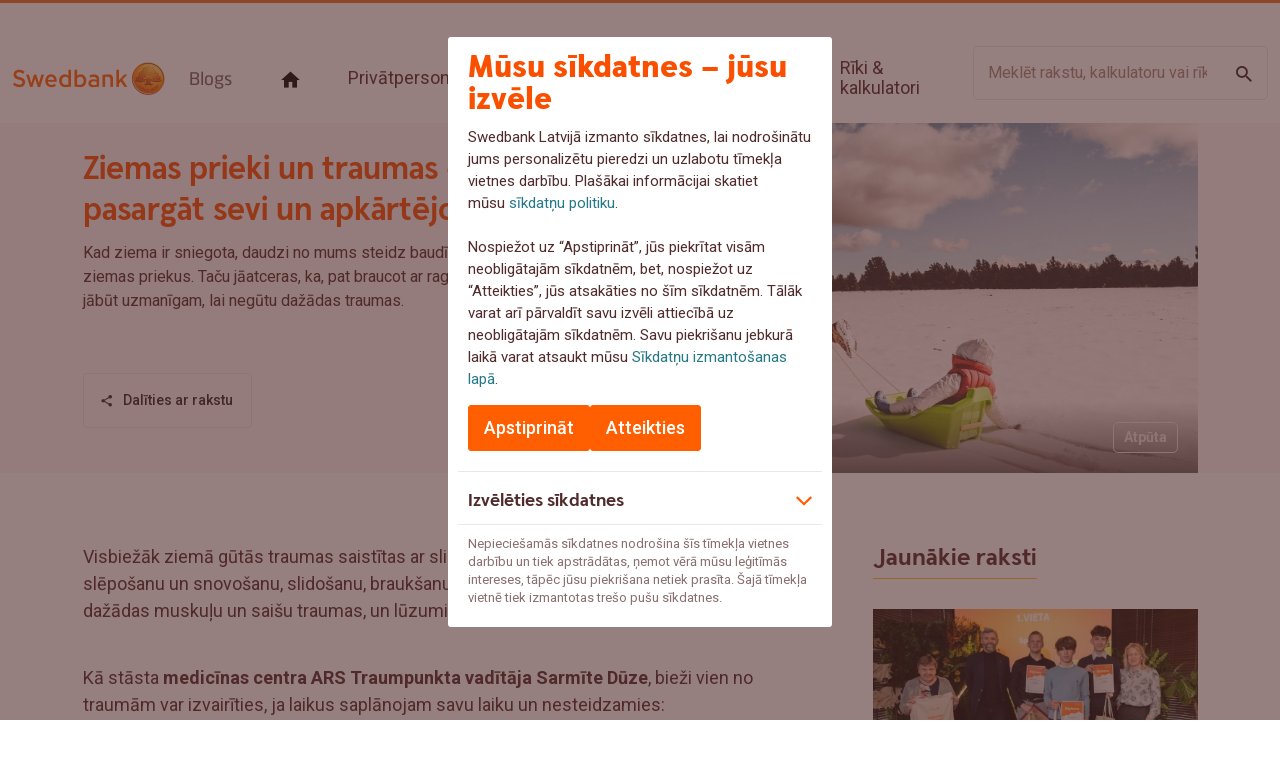

--- FILE ---
content_type: text/html; charset=UTF-8
request_url: https://blog.swedbank.lv/atputa/ziemas-traumas-613
body_size: 10231
content:
<!DOCTYPE html>
<html lang="lv">
<head>
    <meta charset="utf-8">
    <meta http-equiv="X-UA-Compatible" content="IE=edge">
    <meta name="viewport" content="width=device-width, initial-scale=1">
    <title>Ziemas prieki un traumas - kā pasargāt sevi un apkārtējos? - Swedbank blogs</title>
  <meta name="keywords" content="apdrošināšana, traumas, dzīvība, atlīdzība, ziema, traumas ziemā, ziemas prieku traumas" />
  <meta name="description" content="Kad ziema ir sniegota, mēs steidzam baudīt ziemas priekus. Taču jāatceras, ka, pat braucot ar ragaviņām, jābūt uzmanīgam, lai negūtu dažādas traumas. " />
  <meta name="canonical" content="https://blog.swedbank.lv/atputa/ziemas-traumas-613" />
    <link rel="alternate" type="application/rss+xml" title="Swedbank blogs: Atpūta " href="https://blog.swedbank.lv/atputa/rss.xml">
    <meta name="SKYPE_TOOLBAR" content="SKYPE_TOOLBAR_PARSER_COMPATIBLE" />
    <meta name="format-detection" content="telephone=no">
    <link rel="stylesheet" href="/assets/css/compiled.min.css?1725018278" />
    <meta property="og:title" content="Ziemas prieki un traumas - kā pasargāt sevi un apkārtējos? - Swedbank blogs" />
    <meta name="twitter:card" content="summary_large_image">
    <meta name="twitter:title" content="Ziemas prieki un traumas - kā pasargāt sevi un apkārtējos? - Swedbank blogs" />
    <meta property="og:description" content="Kad ziema ir sniegota, mēs steidzam baudīt ziemas priekus. Taču jāatceras, ka, pat braucot ar ragaviņām, jābūt uzmanīgam, lai negūtu dažādas traumas. " />
    <meta name="twitter:description" content="Kad ziema ir sniegota, mēs steidzam baudīt ziemas priekus. Taču jāatceras, ka, pat braucot ar ragaviņām, jābūt uzmanīgam, lai negūtu dažādas traumas. " />
  <meta property="og:image" content="https://blog.swedbank.lv/cache/images/553523537/602d2ed544a67_2050922461.jpg" />
  <meta property="og:image:width" content="1200" />
  <meta property="og:image:height" content="630" />
  <meta name="twitter:image" content="https://blog.swedbank.lv/cache/images/553523537/602d2ed544a67_2050922461.jpg" />
    <meta name="twitter:site" content="@swedbanklatvia" />
    <meta property="og:url" content="https://blog.swedbank.lv/atputa/ziemas-traumas-613" />
    <meta name="twitter:url" content="https://blog.swedbank.lv/atputa/ziemas-traumas-613" />
                        <link rel="apple-touch-icon" sizes="57x57" href="/assets/favicon/apple-icon-57x57.png">
    <link rel="apple-touch-icon" sizes="60x60" href="/assets/favicon/apple-icon-60x60.png">
    <link rel="apple-touch-icon" sizes="72x72" href="/assets/favicon/apple-icon-72x72.png">
    <link rel="apple-touch-icon" sizes="76x76" href="/assets/favicon/apple-icon-76x76.png">
    <link rel="apple-touch-icon" sizes="114x114" href="/assets/favicon/apple-icon-114x114.png">
    <link rel="apple-touch-icon" sizes="120x120" href="/assets/favicon/apple-icon-120x120.png">
    <link rel="apple-touch-icon" sizes="144x144" href="/assets/favicon/apple-icon-144x144.png">
    <link rel="apple-touch-icon" sizes="152x152" href="/assets/favicon/apple-icon-152x152.png">
    <link rel="apple-touch-icon" sizes="180x180" href="/assets/favicon/apple-icon-180x180.png">
    <link rel="icon" type="image/png" sizes="192x192"  href="/assets/favicon/android-icon-192x192.png">
    <link rel="icon" type="image/png" sizes="32x32" href="/assets/favicon/favicon-32x32.png">
    <link rel="icon" type="image/png" sizes="96x96" href="/assets/favicon/favicon-96x96.png">
    <link rel="icon" type="image/png" sizes="16x16" href="/assets/favicon/favicon-16x16.png">
    <link rel="manifest" href="/assets/favicon/manifest.json">
    <meta name="msapplication-TileColor" content="#EE7023">
    <meta name="msapplication-TileImage" content="/assets/favicon/ms-icon-144x144.png">
    <meta name="theme-color" content="#EE7023">
    <!--[if lt IE 9]>
    <script src="https://cdnjs.cloudflare.com/ajax/libs/html5shiv/3.7.3/html5shiv.min.js"></script>
    <script src="https://cdnjs.cloudflare.com/ajax/libs/respond.js/1.4.2/respond.min.js"></script>
    <![endif]-->
    <link rel="preconnect" href="https://fonts.googleapis.com">
    <link rel="preconnect" href="https://fonts.gstatic.com" crossorigin>
    <link href="https://fonts.googleapis.com/css2?family=Roboto:ital,wght@0,400;0,500;0,700;1,400;1,500;1,700&display=swap" rel="stylesheet">
    <meta name="google-site-verification" content="SPIUJL5PwkQCMVZTWfa6u43TaAASgE2z1byONvgBo1Q" />
</head>


<body data-id="top" class="modal-open" style="overflow: hidden;">
<div id="fb-root"></div>
<noscript><iframe src="//www.googletagmanager.com/ns.html?id=GTM-KHKR229"
        height="0" width="0" style="display:none;visibility:hidden"></iframe></noscript>
        <script>(function(w,d,s,l,i){w[l]=w[l]||[];w[l].push({'gtm.start':
        new Date().getTime(),event:'gtm.js'});var f=d.getElementsByTagName(s)[0],
        j=d.createElement(s),dl=l!='dataLayer'?'&l='+l:'';j.async=true;j.src=
        '//www.googletagmanager.com/gtm.js?id='+i+dl;f.parentNode.insertBefore(j,f);
        })(window,document,'script','dataLayer','GTM-KHKR229');</script>

<section class="section-header">
    <div class="line"></div>
    <div class="container">
        <div class="row align-items-xl-center justify-content-xl-between">
            <div class="col-12 col-xl-auto ">
                <div class="row align-items-center">
                    <div class="col col-xl-12">
                        <a class="brand" href="/lv">
                            <img src="/assets/img/logo.png" srcset="/assets/img/logo@2x.png 2x, /assets/img/logo@3x.png 3x" width="152" height="33" alt="Swedbank logo">
                            <span>Blogs</span>
                        </a>
                    </div>
                    <div class="col-auto d-xl-none">
                        <button class="hamburger hamburger--squeeze ms-auto" type="button" aria-label="Izvēlne">
                            <span class="hamburger-box">
                                <span class="hamburger-inner"></span>
                            </span>
                        </button>
                    </div>
                </div>
            </div>
            <div class="col-12 col-xl">
                <div class="navbar navbar-expand-xl" id="navigation">
                    <div class="collapse navbar-collapse">
                        <ul class="navbar-nav">
                            <li  class="item-1 item-home"><a href="/" title="Sākums"   class="nav-link"><span><span class="icon icon-home"></span></span></a></li><li  class="has-children item-2"><a href="/privatpersonam" title="Privātpersonām"   class="nav-link"><span>Privātpersonām</span></a><div><div class="container"><div class="row">
    <div class="col-12 col-lg">
        <div class="row">
            <div class="col-6 col-lg-12">
                <h2 class="secondary-heading">
                    Ikdiena                </h2>
            </div>
            <div class="col-6 col-lg-12">
                <ul class="nav">
                    <li  class="item-1"><a href="/ikdiena/finansu-veseliba" title="Finanšu veselība"   class="nav-link"><span>Finanšu veselība</span></a></li><li  class="item-2"><a href="/drosiba" title="Drošība"   class="nav-link"><span>Drošība</span></a></li><li  class="item-3"><a href="/ikdiena/digitalie-riki" title="Digitālie rīki"   class="nav-link"><span>Digitālie rīki</span></a></li><li  class="item-4"><a href="/ikdiena/berniem-un-jauniesiem" title="Bērniem un jauniešiem"   class="nav-link"><span>Bērniem un jauniešiem</span></a></li><li  class="item-5"><a href="/ikdiena/ilgtspejigs-dzivesveids" title="Ilgtspējīgs dzīvesveids"   class="nav-link"><span>Ilgtspējīgs dzīvesveids</span></a></li><li  class="item-6"><a href="/ikdiena/tavai-izaugsmei" title="Tavai izaugsmei"   class="nav-link"><span>Tavai izaugsmei</span></a></li>                </ul>
            </div>
        </div>
    </div>
    <div class="col-12 col-lg-auto">
        <div class="vertical-divider"></div>
    </div>
    <div class="col-12 col-lg">
        <div class="row">
            <div class="col-6 col-lg-12">
                <h2 class="secondary-heading">
                    Uzkrājumi &amp; investīcijas                </h2>
            </div>
            <div class="col-6 col-lg-12">
                <ul class="nav">
                    <li  class="item-1"><a href="/uzkrajumi-un-investicijas/uzkrajumi" title="Uzkrājumi"   class="nav-link"><span>Uzkrājumi</span></a></li><li  class="item-2"><a href="/uzkrajumi-un-investicijas/investicijas" title="Investīcijas"   class="nav-link"><span>Investīcijas</span></a></li><li  class="item-3"><a href="/uzkrajumi-un-investicijas/pensija" title="Pensija"   class="nav-link"><span>Pensija</span></a></li>                </ul>
            </div>
        </div>
    </div>
    <div class="col-12 col-lg-auto">
        <div class="vertical-divider"></div>
    </div>
    <div class="col-12 col-lg">
        <div class="row">
            <div class="col-6 col-lg-12">
                <h2 class="secondary-heading">
                    Īpašums                </h2>
            </div>
            <div class="col-6 col-lg-12">
                <ul class="nav">
                    <li  class="item-1"><a href="/ipasums/majoklis" title="Mājoklis"   class="nav-link"><span>Mājoklis</span></a></li><li  class="item-2"><a href="/ipasums/auto" title="Auto"   class="nav-link"><span>Auto</span></a></li><li  class="item-3"><a href="/ipasums/energoefektivitate" title="Energoefektivitāte"   class="nav-link"><span>Energoefektivitāte</span></a></li><li  class="item-4"><a href="https://blog.swedbank.lv/ilgtspejiga-majokla-celvedis/" title="Ilgtspējīga mājokļa ceļvedis" target="_blank"  class="nav-link"><span>Ilgtspējīga mājokļa ceļvedis</span></a></li>                </ul>
            </div>
        </div>
    </div>
    <div class="col-12 col-lg-auto">
        <div class="vertical-divider"></div>
    </div>
    <div class="col-12 col-lg">
        <div class="row">
            <div class="col-6 col-lg-12">
                <h2 class="secondary-heading">
                    Apdrošināšana                </h2>
            </div>
            <div class="col-6 col-lg-12">
                <ul class="nav">
                    <li  class="item-1"><a href="/apdrosinasana/majokla-apdrosinasana" title="Mājokļa apdrošināšana"   class="nav-link"><span>Mājokļa apdrošināšana</span></a></li><li  class="item-2"><a href="/apdrosinasana/auto-apdrosinasana" title="Auto apdrošināšana"   class="nav-link"><span>Auto apdrošināšana</span></a></li><li  class="item-3"><a href="/apdrosinasana/dzivibas-apdrosinasana" title="Dzīvības apdrošināšana"   class="nav-link"><span>Dzīvības apdrošināšana</span></a></li><li  class="item-4"><a href="/apdrosinasana/atputa" title="Ceļošana un atpūta"   class="nav-link"><span>Ceļošana un atpūta</span></a></li>                </ul>
            </div>
        </div>
    </div>
    <div class="col-12 col-lg-auto">
        <div class="vertical-divider"></div>
    </div>
    <div class="col-12 col-lg">
        <div class="row">
            <div class="col-6 col-lg-12">
                <h2 class="secondary-heading">
                    Rīki                </h2>
            </div>
            <div class="col-6 col-lg-12">
                <ul class="nav">
                    <li  class="item-1"><a href="/riki-kalkulatori/darba-algas-kalkulators" title="Algu kalkulators"   class="nav-link"><span>Algu kalkulators</span></a></li><li  class="item-2"><a href="/riki-kalkulatori/berna-un-vecaku-pabalsta-kalkulators" title="Bērna un vecāku pabalsta kalkulators"   class="nav-link"><span>Bērna un vecāku pabalsta kalkulators</span></a></li><li  class="item-3"><a href="/riki-kalkulatori/slimibas-pabalsta-kalkulators" title="Slimības pabalsta kalkulators"   class="nav-link"><span>Slimības pabalsta kalkulators</span></a></li><li  class="item-4"><a href="/riki-kalkulatori/bezdarbnieka-pabalsta-kalkulators" title="Bezdarbnieka pabalsta kalkulators"   class="nav-link"><span>Bezdarbnieka pabalsta kalkulators</span></a></li>                </ul>
            </div>
        </div>
    </div>
</div></div></div></li><li  class="has-children item-3"><a href="/biznesam" title="Biznesam"   class="nav-link"><span>Biznesam</span></a><div><div class="container"><div class="row">
    <div class="col-12 order-lg-1">
        <div class="row">
            <div class="col-12 d-none d-lg-block">
                <hr>
            </div>
            <div class="col-6 col-lg-auto">
                <a href="https://biznesam.swedbank.lv/registracija" target="_blank" class="business-link"><span class="icon icon-login"></span><span>Pieslēgties</span></a>            </div>
            <div class="col-6 col-lg-auto">
                <a href="https://biznesam.swedbank.lv/rekini" target="_blank" class="invoice-link"><span class="icon icon-arrow2-right"></span><span>Rēķini</span></a>            </div>
            <div class="col-12 d-lg-none">
                <div class="vertical-divider"></div>
            </div>
        </div>
    </div>
    <div class="col-12 order-lg-0">
        <div class="row justify-content-between">
            <div class="col-12 col-lg">
                <div class="row">
                    <div class="col-6 col-lg-12">
                        <h2 class="secondary-heading">
                            Raksti                        </h2>
                    </div>
                    <div class="col-6 col-lg-12">
                        <ul class="nav">
                            <li  class="item-1"><a href="/ekonomika" title="Ekonomika"   class="nav-link"><span>Ekonomika</span></a></li><li  class="item-2"><a href="/investicijas-biznesa" title="Investīcijas biznesā"   class="nav-link"><span>Investīcijas biznesā</span></a></li><li  class="item-3"><a href="/finansu-veseliba-biznesa" title="Finanšu veselība biznesā"   class="nav-link"><span>Finanšu veselība biznesā</span></a></li><li  class="item-4"><a href="/pardosana" title="Pārdošana"   class="nav-link"><span>Pārdošana</span></a></li><li  class="item-5"><a href="/izaugsme" title="Izaugsme"   class="nav-link"><span>Izaugsme</span></a></li><li  class="item-6"><a href="/pieredzes-raksti" title="Pieredze"   class="nav-link"><span>Pieredze</span></a></li><li  class="item-7"><a href="/ilgtspeja-prakse" title="Ilgtspēja praksē"   class="nav-link"><span>Ilgtspēja praksē</span></a></li></ul>
                    </div>
                </div>
            </div>
            <div class="col-12 col-lg-auto">
                <div class="vertical-divider"></div>
            </div>
            <div class="col-12 col-lg">
                <div class="row">
                    <div class="col-6 col-lg-12">
                        <h2 class="secondary-heading">
                            Biznesa uzsācējiem                        </h2>
                    </div>
                    <div class="col-6 col-lg-12">
                        <ul class="nav">
                            <li  class="item-1"><a href="/ideja" title="Ideja"   class="nav-link"><span>Ideja</span></a></li><li  class="item-2"><a href="/uzsaksana" title="Uzsākšana"   class="nav-link"><span>Uzsākšana</span></a></li><li  class="item-3"><a href="/izaugsme" title="Izaugsme"   class="nav-link"><span>Izaugsme</span></a></li><li  class="item-4"><a href="/celvedis-uznemuma-dibinasana" title="Ceļvedis: Uzņēmuma dibināšana"   class="nav-link"><span>Ceļvedis: Uzņēmuma dibināšana</span></a></li>                        </ul>
                    </div>
                </div>
            </div>
            <div class="col-12 col-lg-auto">
                <div class="vertical-divider"></div>
            </div>
            <div class="col-12 col-lg">
                <div class="row">
                    <div class="col-6 col-lg-12">
                        <h2 class="secondary-heading">
                            Biznesa rīki                         </h2>
                    </div>
                    <div class="col-6 col-lg-12">
                        <ul class="nav">
                            <li  class="item-1"><a href="/riki-kalkulatori/biznesa-planosanas-riks" title="Biznesa plānošanas rīks" target="_blank"  class="nav-link"><span>Biznesa plānošanas rīks</span></a></li><li  class="item-2"><a href="/riki-kalkulatori/saimnieciskas-darbibas-formas-izveles-paligs" title="Saimnieciskās darbības formas izvēles palīgs"   class="nav-link"><span>Saimnieciskās darbības formas izvēles palīgs</span></a></li><li  class="item-3"><a href="/riki-kalkulatori/sagatavo-uznemuma-dibinasanas-dokumentus-dazos-solos" title="Uzņēmuma dibināšanas dokumentu rīks"   class="nav-link"><span>Uzņēmuma dibināšanas dokumentu rīks</span></a></li><li  class="item-4"><a href="/riki-kalkulatori/esg-butiskas-ietekmes-novertesanas-riks" title="ESG novērtēšanas rīks"   class="nav-link"><span>ESG novērtēšanas rīks</span></a></li><li  class="item-5"><a href="/riki-kalkulatori/darba-algas-kalkulators" title="Darba algas kalkulators"   class="nav-link"><span>Darba algas kalkulators</span></a></li><li  class="item-6"><a href="/riki-kalkulatori/rekini" title="Rēķini" target="_blank"  class="nav-link"><span>Rēķini</span></a></li>                            <li><a href="/riki-kalkulatori"><span>Visi rīki</span></a></li>                        </ul>
                    </div>
                </div>
            </div>
            <div class="col-12 col-lg-auto">
                <div class="vertical-divider"></div>
            </div>
            <div class="col-12 col-lg">
                <div class="row">
                    <div class="col-6 col-lg-12">
                        <h2 class="secondary-heading">
                            Ilgtspēja                        </h2>
                    </div>
                    <div class="col-6 col-lg-12">
                        <ul class="nav">
                            <li  class="item-1"><a href="/esg-skola" title="ESG skola"   class="nav-link"><span>ESG skola</span></a></li><li  class="item-2"><a href="/ilgtspeja-prakse" title="Ilgtspēja praksē"   class="nav-link"><span>Ilgtspēja praksē</span></a></li><li  class="item-3"><a href="/ilgtspeja-prakse-2" title="Podkāsts &quot;Ilgtspēja praksē&quot;"   class="nav-link"><span>Podkāsts &quot;Ilgtspēja praksē&quot;</span></a></li><li  class="item-4"><a href="/biznesa-ilgtspejas-padome-bip" title="biznesa-ilgtspejas-padome"   class="nav-link"><span>Biznesa ilgtspējas padome (BIP)</span></a></li><li  class="item-5"><a href="/celvedis-atbildiga-vertibas-kedes-parvaldiba-1" title="celvedis-atbildiga-vertibas-kedes-parvaldiba"   class="nav-link"><span>Ceļvedis: Atbildīga vērtības ķēdes pārvaldība</span></a></li><li  class="item-6"><a href="/celvedis-ilgtspejas-zinosana-1" title="celvedis-ilgtspejas-zinosana"   class="nav-link"><span>Ceļvedis: Ilgtspējas ziņošana</span></a></li><li  class="item-7"><a href="/celvedis-klimata-risku-parvaldiba-1" title="klimata-risku-celvedis "   class="nav-link"><span>Ceļvedis: Klimata risku pārvaldība</span></a></li><li  class="item-8"><a href="/celvedis-co2-emisiju-noteiksana-1" title="Ceļvedis: CO2 emisiju noteikšana"   class="nav-link"><span>Ceļvedis: CO2 emisiju noteikšana</span></a></li><li  class="item-9"><a href="/celvedissoli-pa-solim-ilgtspejas-virziena" title="Ceļvedis: Soli pa solim ilgtspējas virzienā"   class="nav-link"><span>Ceļvedis: Soli pa solim ilgtspējas virzienā</span></a></li>                        </ul>
                    </div>
                </div>
            </div>
        </div>
    </div>
</div></div></div></li><li  class="item-4"><a href="/podkasti-video" title="Podkāsti &amp; video"   class="nav-link"><span>Podkāsti &amp; video</span></a></li><li  class="item-5"><a href="/riki-kalkulatori" title="Rīki &amp; kalkulatori"   class="nav-link"><span>Rīki &amp; kalkulatori</span></a></li>                        </ul>
                    </div>
                </div>
            </div>
            <div class="col-12 col-xl-2 col-xl-after-3 mt-auto mt-xl-0">
                <form action="/meklesana" method="get" class="search">
                    <div class="input-group input-group-lg">
                        <input type="text" class="form-control form-control-lg" name="q" placeholder="Meklēt rakstu, kalkulatoru vai rīku..." aria-label="Meklēt rakstu vai rīku" aria-describedby="button-search" autocomplete="off">
                        <button class="btn btn-lg btn-transparent" type="submit">
                            <span class="visually-hidden">Meklēt</span>
                            <span class="icon icon-magnifier"></span>
                        </button>
                    </div>
                </form>
            </div>
        </div>
    </div>
</section>

<section class="section-article" data-id="613" data-url="/atputa/ziemas-traumas-613" data-title="Ziemas prieki un traumas - kā pasargāt sevi un apkārtējos? - Swedbank blogs" itemscope itemtype="https://schema.org/NewsArticle">
    <div class="head">
        <div class="container">
            <div class="row align-items-center two-columns">
                <div class="col-12 col-lg-7 col-xxl-auto order-lg-1">
                                            <div class="image">
                            <img src="/cache/images/553523537/ziemas-prieki-un-traumas-ka-pasargat-sevi-un-apkartejos_198157625.webp" srcset="/cache/images/553523537/ziemas-prieki-un-traumas-ka-pasargat-sevi-un-apkartejos_3181127132.webp 2x" width="800" height="475" alt="Ziemas prieki un traumas - kā pasargāt sevi un apkārtējos?" class="d-none d-sm-block" itemprop="image">
                            <img src="/cache/images/553523537/ziemas-prieki-un-traumas-ka-pasargat-sevi-un-apkartejos_2829152343.webp" srcset="/cache/images/553523537/ziemas-prieki-un-traumas-ka-pasargat-sevi-un-apkartejos_1970933606.webp 1.6x" width="428" height="219" alt="Ziemas prieki un traumas - kā pasargāt sevi un apkārtējos?" class="d-block d-sm-none" itemprop="image">

                            <div class="tags">
                                
                                                                    <a href="/atputa" title="Atvērt Atpūta " class="btn btn-sm btn-category-label">Atpūta </a>
                                                            </div>
                        </div>
                                    </div>
                <div class="col-12 col-lg-5 col-xxl pt-lg-2 pb-lg-2 order-lg-0">
                    <div class="title">
                                                <h1 itemprop="headline">Ziemas prieki un traumas - kā pasargāt sevi un apkārtējos?</h1>
                        <p itemprop="description">Kad ziema ir sniegota, daudzi no mums steidz baudīt ziemas priekus. Taču jāatceras, ka, pat braucot ar ragaviņām, jābūt uzmanīgam, lai negūtu dažādas traumas. </p>
                    </div>
                    <div class="row align-items-center actions">
                        <div class="col-auto">
                                <div class="btn btn-lg btn-share share" data-target="share">
        <div class="button">
            <span class="icon icon-share"></span><span>Dalīties ar rakstu</span>
        </div>
        <div class="socials">
            <a href="#" class="close"><span class="icon icon-chevron-left"></span></a>
            <a href="whatsapp://send?text=Ziemas+prieki+un+traumas+-+k%C4%81+pasarg%C4%81t+sevi+un+apk%C4%81rt%C4%93jos%3F+-+Swedbank+blogs https%3A%2F%2Fblog.swedbank.lv%2Fatputa%2Fziemas-traumas-613" data-action="share/whatsapp/share" class="whatsapp"><span class="icon icon-whatsapp"></span></a>
            <a href="https://blog.swedbank.lv/atputa/ziemas-traumas-613" data-type="social" class="facebook"><span class="icon icon-facebook"></span></a>
            <a href="https://blog.swedbank.lv/atputa/ziemas-traumas-613" data-title="Ziemas+prieki+un+traumas+-+k%C4%81+pasarg%C4%81t+sevi+un+apk%C4%81rt%C4%93jos%3F+-+Swedbank+blogs" data-type="social" class="twitter"><span class="icon icon-twitter"></span></a>
            <a href="https://blog.swedbank.lv/atputa/ziemas-traumas-613" data-type="social" class="linkedin"><span class="icon icon-linkedin"></span></a>
        </div>
    </div>
                        </div>
                        <div class="col-auto">
                            <div class="fb-save" data-uri="/atputa/ziemas-traumas-613" data-size="small"></div>
                        </div>
                    </div>
                </div>
            </div>
        </div>
    </div>

    <div class="container content">
        <div class="row two-columns">
            <div class="col-12 col-lg-8">
                <div class="text-content">
                    <p>Visbiežāk ziemā gūtās traumas saistītas ar slidenām ielām vai ziemas sporta veidiem - slēpošanu un snovošanu, slidošanu, braukšanu ar ragaviņām, tādēļ visbiežāk tiek gūtas dažādas muskuļu un saišu traumas, un lūzumi.</p>
<p>Kā stāsta <strong>medicīnas centra ARS Traumpunkta vadītāja Sarmīte Dūze</strong>, bieži vien no traumām var izvairīties, ja laikus saplānojam savu laiku un nesteidzamies:</p>
<blockquote>
<p><em>“Lai izvairītos no traumām, ikdienā ir jābūt uzmanīgiem ne tikai uz slidenām ietvēm, bet jāpievērš uzmanība arī tam, kas var krist lejā no jumtiem. Baudot ziemas sporta aktivitātes, svarīgi ir apzināties savas prasmes - ja esi iesācējs, tad izvēlēties savām spējām atbilstošu kalnu, kā arī ir svarīgi izvēlēties atbilstošu sporta inventāru, kas piemērots konkrētā cilvēka augumam, garumam un ķermeņa svaram.”</em></p>
</blockquote>
<p>Bieži ziemas priekus steidzamies baudīt tieši kopā ar bērniem, kuri priecājas par braukāšanu ar ragaviņām gan no kalna, gan vienkārši pastaigās. Ragaviņas bērniem ir viens no galvenajiem izklaides veidiem, taču, kā atzīst Bērnu klīniskās universitātes slimnīcas (BKUS) ārsti, - arī šīs ziemas visbīstamākais “transportlīdzeklis”. Visbiežāk nelaimes notiek izvēloties nepiemērotas vietas – pārāk stāvas nogāzes ar tramplīniem un nelīdzenumiem, dažādiem šķēršļiem. Bērni nespēj laicīgi nobremzēt kalna beigās, vai gūst traumas ietriecoties šķēršļos vai arī krītot traumē rokas, kas neapdomīgi ieāķētas ragavās.</p>
<h3><strong>Lai vizināšanās no kalniņa būtu droša, mediķi aicina ievērot trīs priekšnoteikumus:</strong></h3>
<ul>
<li><span>Jāizmanto drošs un kontrolējams aprīkojums: bērna vecumam un spējām atbilstoši vadāmas ragaviņas, piemērots apģērbs, drošības ekipējums.</span></li>
<li><span>Jāpārliecinās par vides drošumu: jāizvērtē kalna stāvums, tramplīnu augstums, virsmas segums un apgaismojums; vai nogāzes galā nav ceļa, upes, grāvja, koku un citu šķēršļu; būtiski izvērtēt to, vai izklaides norises vietā nav pārāk daudz citu cilvēku: ļoti bieži bērni traumas gūst, tieši saskrienoties viens ar otru; vai kalna noslēgumā ir pietiekoši daudz vietas, lai droši nobremzētu.</span></li>
<li><span>Nepieciešama pieaugušā uzraudzība: ar maziem bērniem, kas vēl nespēj kontrolēt savu slīdēšanas trajektoriju, jāslidinās tikai kopā; bērniem jāmāca, ka nedrīkst ieķerties ragaviņās ar rokām un kājām; ikkatrā situācijā klāt jābūt kādam, kas var reaģēt, izsaucot mediķus un sniedzot pirmo palīdzību.</span></li>
</ul>
<p>Tāpat bērnu slimnīcas ārsti atgādina, ka slidināšanās aiz braucošiem transportlīdzekļiem ir kategoriski aizliegta - tas ir likumpārkāpums, kas nopietni apdraud cilvēka veselību un dzīvību!</p>
<h3><strong>Kā rīkoties, ja gūta trauma?</strong></h3>
<blockquote>
<h4>“Ja negadījuma laikā ir gūta trauma, savainotā vieta nekavējoties jāpadara mazkustīga vai nekustīga to apsaitējot. Traumētajai vietai jāliek klāt aukstums, kā arī var iedzert pretsāpju līdzekļus. Taču, ja trauma ir liela, nekavējoties jāvēršas pie speciālista un jāveic rentgens,” dalās Sarmīte Dūze.</h4>
</blockquote>
<p>Swedbank <a href="https://www.swedbank.lv/private/insurance/life/life?language=LAT" target="_blank" rel="noreferrer">dzīvības apdrošināšanas</a> apkopotā informācija liecina, ka vidējā apdrošināšanas atlīdzība traumu gadījumos pārsniedz 300 eiro, un atsevišķos gadījumos pat 9000 eiro. Visbiežāk apdrošināšanas atlīdzība tikusi izmaksāta par tādām traumām, kā muskuļu un saišu bojājumiem, sasitumiem, šūtām brūcēm, pirkstu, roku un kāju lūzumiem un izmežģījumiem.</p>
<blockquote>
<h4>Turklāt jāatzīmē, ka pērn no visiem pieteiktajiem apdrošināšanas gadījumiem katram desmitajam klientam jeb 11% tika veiktas operācijas, lai novērstu traumu iztaisītās sekas. Savukārt brūces, kas tika ķirurģiski ārstētas, bija teju piektdaļā (18%) no visiem traumu gadījumiem.</h4>
</blockquote>
<p>Tāpēc ir vērts parūpēties ne tikai par bērnu drošību, bet arī savu, jo nereti traumas gūstam situācijās, kad vismazāk to gaidām, taču to ārstniecības izmaksas var būt dārgas, turklāt būtiski ietekmēt mūsu darba spējas, līdz ar to arī ģimenes budžetu.</p>                </div>

                            </div>
                            <div class="col-12 col-lg-4 mt-4 mt-lg-0">
                    <div class="row blocks-list">
                                                

                                                    <div class="col-12 item">
        <div class="secondary-heading line">Jaunākie raksti</div>
        <div class="row articles-list">
    <div class="col-12 col-md-6 col-lg-12">
    <div class="item" itemscope itemtype="https://schema.org/NewsArticle">
        <div class="image">
                        <a href="/ikdiena/spark-ilgtspejigi-interjera-dekori-biznesa-skices-9432" title="Atvērt Kā ideja deva otro dzīvi kalendāriem un drosmi pirmajam biznesam: jauniešu uzņēmuma “Spark” pieredze" itemprop="url">
                <img src="/cache/images/3557858656/ka-ideja-deva-otro-dzivi-kalendariem-un-drosmi-pirmajam-biznesam-jauniesu-uznemuma-spark-pieredze_4034195953.webp" srcset="/cache/images/3557858656/ka-ideja-deva-otro-dzivi-kalendariem-un-drosmi-pirmajam-biznesam-jauniesu-uznemuma-spark-pieredze_101024421.webp 2x" width="450" height="230" loading="lazy" alt="Kā ideja deva otro dzīvi kalendāriem un drosmi pirmajam biznesam: jauniešu uzņēmuma “Spark” pieredze" class="d-none d-sm-block" itemprop="image">
                <img src="/cache/images/3557858656/ka-ideja-deva-otro-dzivi-kalendariem-un-drosmi-pirmajam-biznesam-jauniesu-uznemuma-spark-pieredze_922753167.webp" srcset="/cache/images/3557858656/ka-ideja-deva-otro-dzivi-kalendariem-un-drosmi-pirmajam-biznesam-jauniesu-uznemuma-spark-pieredze_4242648788.webp 1.6x" width="388" height="198" loading="lazy" alt="Kā ideja deva otro dzīvi kalendāriem un drosmi pirmajam biznesam: jauniešu uzņēmuma “Spark” pieredze" class="d-block d-sm-none" itemprop="image">
                            </a>
        </div>
        <h2 class="tertiary-heading">
            <a href="/ikdiena/spark-ilgtspejigi-interjera-dekori-biznesa-skices-9432" title="Atvērt Kā ideja deva otro dzīvi kalendāriem un drosmi pirmajam biznesam: jauniešu uzņēmuma “Spark” pieredze" itemprop="url"><span itemprop="headline">Kā ideja deva otro dzīvi kalendāriem un drosmi pirmajam biznesam: jauniešu uzņēmuma “Spark” pieredze</span></a>
        </h2>
        <div class="tags">
                            <a href="/ikdiena" title="Atvērt Ikdiena" class="btn btn-sm btn-category-label-dark">Ikdiena</a>
                    </div>
    </div>
</div>
<div class="col-12 col-md-6 col-lg-12">
    <div class="item" itemscope itemtype="https://schema.org/NewsArticle">
        <div class="image">
                        <a href="/ikdiena/blum-vertikals-hidroponiskais-darzs-biznesa-skices-9431" title="Atvērt Tehnoloģijas un dārzkopība vienā risinājumā: jauniešu veidotā uzņēmuma “Blum” stāsts" itemprop="url">
                <img src="/cache/images/3557858656/tehnologijas-un-darzkopiba-viena-risinajuma-jauniesu-veidota-uznemuma-blum-stasts_1056014606.webp" srcset="/cache/images/3557858656/tehnologijas-un-darzkopiba-viena-risinajuma-jauniesu-veidota-uznemuma-blum-stasts_2848811622.webp 2x" width="450" height="230" loading="lazy" alt="Tehnoloģijas un dārzkopība vienā risinājumā: jauniešu veidotā uzņēmuma “Blum” stāsts" class="d-none d-sm-block" itemprop="image">
                <img src="/cache/images/3557858656/tehnologijas-un-darzkopiba-viena-risinajuma-jauniesu-veidota-uznemuma-blum-stasts_2143150237.webp" srcset="/cache/images/3557858656/tehnologijas-un-darzkopiba-viena-risinajuma-jauniesu-veidota-uznemuma-blum-stasts_505133545.webp 1.6x" width="388" height="198" loading="lazy" alt="Tehnoloģijas un dārzkopība vienā risinājumā: jauniešu veidotā uzņēmuma “Blum” stāsts" class="d-block d-sm-none" itemprop="image">
                            </a>
        </div>
        <h2 class="tertiary-heading">
            <a href="/ikdiena/blum-vertikals-hidroponiskais-darzs-biznesa-skices-9431" title="Atvērt Tehnoloģijas un dārzkopība vienā risinājumā: jauniešu veidotā uzņēmuma “Blum” stāsts" itemprop="url"><span itemprop="headline">Tehnoloģijas un dārzkopība vienā risinājumā: jauniešu veidotā uzņēmuma “Blum” stāsts</span></a>
        </h2>
        <div class="tags">
                            <a href="/ikdiena" title="Atvērt Ikdiena" class="btn btn-sm btn-category-label-dark">Ikdiena</a>
                    </div>
    </div>
</div>
<div class="col-12 col-md-6 col-lg-12">
    <div class="item" itemscope itemtype="https://schema.org/NewsArticle">
        <div class="image">
                        <a href="/ikdiena/depot-biznesa-skices-9430" title="Atvērt No uzdevuma studiju laikā jaunieši rada ilgtspējīgu depozīta uzglabāšanas risinājumu “DéPôt”" itemprop="url">
                <img src="/cache/images/3557858656/no-uzdevuma-studiju-laika-jauniesi-rada-ilgtspejigu-depozita-uzglabasanas-risinajumu-dpt_2752482727.webp" srcset="/cache/images/3557858656/no-uzdevuma-studiju-laika-jauniesi-rada-ilgtspejigu-depozita-uzglabasanas-risinajumu-dpt_3057186962.webp 2x" width="450" height="230" loading="lazy" alt="No uzdevuma studiju laikā jaunieši rada ilgtspējīgu depozīta uzglabāšanas risinājumu “DéPôt”" class="d-none d-sm-block" itemprop="image">
                <img src="/cache/images/3557858656/no-uzdevuma-studiju-laika-jauniesi-rada-ilgtspejigu-depozita-uzglabasanas-risinajumu-dpt_902349322.webp" srcset="/cache/images/3557858656/no-uzdevuma-studiju-laika-jauniesi-rada-ilgtspejigu-depozita-uzglabasanas-risinajumu-dpt_3230162186.webp 1.6x" width="388" height="198" loading="lazy" alt="No uzdevuma studiju laikā jaunieši rada ilgtspējīgu depozīta uzglabāšanas risinājumu “DéPôt”" class="d-block d-sm-none" itemprop="image">
                            </a>
        </div>
        <h2 class="tertiary-heading">
            <a href="/ikdiena/depot-biznesa-skices-9430" title="Atvērt No uzdevuma studiju laikā jaunieši rada ilgtspējīgu depozīta uzglabāšanas risinājumu “DéPôt”" itemprop="url"><span itemprop="headline">No uzdevuma studiju laikā jaunieši rada ilgtspējīgu depozīta uzglabāšanas risinājumu “DéPôt”</span></a>
        </h2>
        <div class="tags">
                            <a href="/ikdiena" title="Atvērt Ikdiena" class="btn btn-sm btn-category-label-dark">Ikdiena</a>
                    </div>
    </div>
</div>
</div>    </div>


                                                    <div class="col-12 item">
        <div class="secondary-heading line">Tuvākie notikumi</div>
        <div class="row events-list">
    <div class="col-12 item " >
    <div class="row">
        <div class="col-auto">
                            <a href="https://uznemejuforums.lv/" target="_blank" title="Atvērt Nākotnes uzņēmēju forums" class="date">
                    <b>22</b>
                    <span>Janvāris</span>
                </a>
                    </div>
        <div class="col">
            <div class="time ">09:00</div>
            <div class="tertiary-heading">
                                    <a href="https://uznemejuforums.lv/" target="_blank" title="Atvērt Nākotnes uzņēmēju forums">Nākotnes uzņēmēju forums</a>
                            </div>
        </div>
    </div>
</div><div class="col-12 item " >
    <div class="row">
        <div class="col-auto">
                            <a href="https://www.pieredzesdienas.lv/" target="_blank" title="Atvērt Uzņēmēju pieredzes dienas" class="date">
                    <b>09</b>
                    <span>Novembris</span>
                </a>
                    </div>
        <div class="col">
            <div class="time ">Pi, 9. nov.-13. nov.</div>
            <div class="tertiary-heading">
                                    <a href="https://www.pieredzesdienas.lv/" target="_blank" title="Atvērt Uzņēmēju pieredzes dienas">Uzņēmēju pieredzes dienas</a>
                            </div>
        </div>
    </div>
</div></div>
            </div>

                        
                                                    <div class="col-12 item">
        <div class="secondary-heading line">Kalkulatori & rīki</div>
        <ul class="links-list">
    <li>
    <a href="/riki-kalkulatori/darba-algas-kalkulators"  title="Atvērt Darba algas kalkulators">Darba algas kalkulators</a>
</li>
<li>
    <a href="/riki-kalkulatori/berna-un-vecaku-pabalsta-kalkulators"  title="Atvērt Bērna un vecāku pabalsta kalkulators">Bērna un vecāku pabalsta kalkulators</a>
</li>
<li>
    <a href="/riki-kalkulatori/finansu-veselibas-celvedis"  title="Atvērt Finanšu veselības ceļvedis">Finanšu veselības ceļvedis</a>
</li>
<li>
    <a href="/riki-kalkulatori/bezdarbnieka-pabalsta-kalkulators"  title="Atvērt Bezdarbnieka pabalsta kalkulators">Bezdarbnieka pabalsta kalkulators</a>
</li>
<li>
    <a href="/riki-kalkulatori/slimibas-pabalsta-kalkulators"  title="Atvērt Slimības pabalsta kalkulators">Slimības pabalsta kalkulators</a>
</li>
<li>
    <a href="/riki-kalkulatori/pabalstu-kalkulators-adoptetajiem-aizbildniem-un-audzugimenem"  title="Atvērt Pabalstu kalkulators adoptētājiem, aizbildņiem un audžuģimenēm">Pabalstu kalkulators adoptētājiem, aizbildņiem un audžuģimenēm</a>
</li>
<li>
    <a href="/riki-kalkulatori/autoratlidzibas-aprekina-kalkulators"  title="Atvērt Autoratlīdzības aprēķina kalkulators">Autoratlīdzības aprēķina kalkulators</a>
</li>
<li>
    <a href="/riki-kalkulatori/pensijas-kalkulators"  title="Atvērt Pensijas kalkulators">Pensijas kalkulators</a>
</li>
<li>
    <a href="/riki-kalkulatori/finansu-spele-dzivei-gatavs" target="_blank" title="Atvērt Finanšu spēle &amp;quot;Dzīvei gatavs&amp;quot;">Finanšu spēle &quot;Dzīvei gatavs&quot;</a>
</li>
<li>
    <a href="/riki-kalkulatori/auto-lietosanas-izdevumu-kalkulators"  title="Atvērt Auto lietošanas izdevumu kalkulators">Auto lietošanas izdevumu kalkulators</a>
</li>
</ul>        <div class="mt-2 mt-lg-4">
            <a href="/riki-kalkulatori" class="btn btn-lg btn-read-more"><span class="icon icon-chevron-right"></span><span>Visi rīki</span></a>
        </div>
    </div>

                    </div>
                </div>
                    </div>
    </div>
</section>

<div class="article-next" data-url="/atputa/ka-izvairities-no-traumam-649"><div class="loading"><span></span></div></div>
<section class="section-footer">
    <div class="container">
        <div class="row gy-2">
            <div class="col-12 col-md-6 col-lg-3">
                <h2 class="secondary-heading">Swedbank</h2>
                <div class="main-text"><a href="https://www.swedbank.lv/">www.swedbank.lv</a><br />Swedbank AS <br />Balasta dambis 15<br />Rīga, LV-1048</div>
            </div>
            <div class="col-12 col-md-6 col-lg-3">
                <h2 class="secondary-heading">Noderīgi</h2>
                <ul class="nav">
                    <li  class="item-1"><a href="https://jobs.latvia.swedbank.com/" title="Darbs Swedbank" target="_blank"  class="nav-link"><span class="icon icon-arrow2-right"></span><span>Darbs Swedbank</span></a></li><li  class="item-2"><a href="https://www.swedbank.lv/private" title="Swedbank internetbanka" target="_blank"  class="nav-link"><span class="icon icon-arrow2-right"></span><span>Swedbank internetbanka</span></a></li><li  class="item-3"><a href="https://www.swedbank.lv/private/home/contacts" title="Filiāļu un bankomātu karte" target="_blank"  class="nav-link"><span class="icon icon-arrow2-right"></span><span>Filiāļu un bankomātu karte</span></a></li><li  class="item-4"><a href="https://www.swedbank.lv/about" title="Par Swedbank" target="_blank"  class="nav-link"><span class="icon icon-arrow2-right"></span><span>Par Swedbank</span></a></li><li  class="item-5"><a href="/sikdatnu-izmantosanas-politika" title="Sīkdatņu izmantošanas politika"   class="nav-link"><span class="icon icon-arrow2-right"></span><span>Sīkdatņu izmantošanas politika</span></a></li>                </ul>
            </div>
            <div class="col-12 col-md-6 col-lg-3">
                <h2 class="secondary-heading">Biznesam</h2>
                <ul class="nav">
                    <li  class="item-1"><a href="https://www.swedbank.lv/business/cash/cashflow/cardservice?language=LAT" title="Maksājumu pieņemšana" target="_blank"  class="nav-link"><span class="icon icon-arrow2-right"></span><span>Maksājumu pieņemšana</span></a></li><li  class="item-2"><a href="https://www.swedbank.lv/business/cash/cashflow/paymentPortal?language=LAT" title="E-komercijas risinājumi" target="_blank"  class="nav-link"><span class="icon icon-arrow2-right"></span><span>E-komercijas risinājumi</span></a></li><li  class="item-3"><a href="https://www.swedbank.lv/business/finance/comparison/start?language=LAT" title="Finansēšanas ceļvedis" target="_blank"  class="nav-link"><span class="icon icon-arrow2-right"></span><span>Finansēšanas ceļvedis</span></a></li><li  class="item-4"><a href="https://www.swedbank.lv/business/accounting/accounting/product?language=LAT" title="E-grāmatvedība" target="_blank"  class="nav-link"><span class="icon icon-arrow2-right"></span><span>E-grāmatvedība</span></a></li><li  class="item-5"><a href="https://www.swedbank.lv/business/d2d/accounts/open?language=LAT" title="Atvērt uzņēmuma kontu" target="_blank"  class="nav-link"><span class="icon icon-arrow2-right"></span><span>Atvērt uzņēmuma kontu</span></a></li>                </ul>
            </div>
            <div class="col-12 col-md-6 col-lg-3">
                <h2 class="secondary-heading">Seko mums</h2>
                <ul class="nav social-nav">
                    <li><a href="https://www.facebook.com/SwedbankLatvia" target="_blank" rel="noreferrer" aria-label="Facebook" class="nav-link"><span class="icon icon-facebook"></span><span>Facebook</span></a></li>                    <li><a href="https://www.instagram.com/swedbanklatvia" target="_blank" rel="noreferrer" aria-label="Instagram" class="nav-link"><span class="icon icon-instagram"></span><span>Instagram</span></a></li>                    <li><a href="https://twitter.com/swedbanklatvia" target="_blank" rel="noreferrer" aria-label="Twitter" class="nav-link"><span class="icon icon-twitter"></span><span>Twitter</span></a></li>                    <li><a href="https://www.tiktok.com/@swedbanklatvia" target="_blank" rel="noreferrer" aria-label="TikTok" class="nav-link"><span class="icon icon-tiktok"></span><span>TikTok</span></a></li>                    <li><a href="https://www.youtube.com/user/channel/UC4UO2MygD8EGObThXuLBbtw" target="_blank" rel="noreferrer" aria-label="Youtube" class="nav-link"><span class="icon icon-youtube"></span><span>Youtube</span></a></li>                    <li><a href="https://www.linkedin.com/company/swedbank" target="_blank" rel="noreferrer" aria-label="LinkedIn" class="nav-link"><span class="icon icon-linkedin"></span><span>LinkedIn</span></a></li>                </ul>
            </div>
        </div>
    </div>
</section>

<div class="container">
    <button class="btn-scroll-top fade" data-scroll-to="top">
        <span class="visually-hidden">Uz augšu</span>
        <span class="icon icon-arrow-up"></span>
    </button>
</div>

<div class="d-lg-none mobile-visible"></div>

<div class="modal fade show" id="cookie-consent" data-bs-backdrop="static" data-bs-keyboard="false" tabindex="-1" aria-labelledby="staticBackdropLabel" aria-hidden="true" style="display: block;">
    <div class="modal-dialog modal-dialog-centered">
        <div class="modal-content">
            <div class="default">
                <div class="modal-body">
                    <h2>Mūsu sīkdatnes – jūsu izvēle</h2>
                    <p>Swedbank Latvijā izmanto sīkdatnes, lai nodrošinātu jums personalizētu pieredzi un uzlabotu tīmekļa vietnes darbību. Plašākai informācijai skatiet mūsu <a href="/upload/content/sikdatnu-izmantosanas-politika_24082023-1.pdf" target="_blank" rel="noreferrer noopener">sīkdatņu politiku</a>.<br /><br />Nospiežot uz “Apstiprināt”, jūs piekrītat visām neobligātajām sīkdatnēm, bet, nospiežot uz “Atteikties”, jūs atsakāties no šīm sīkdatnēm. Tālāk varat arī pārvaldīt savu izvēli attiecībā uz neobligātajām sīkdatnēm. Savu piekrišanu jebkurā laikā varat atsaukt mūsu <a href="/sikdatnu-izmantosanas-politika" target="_blank" rel="noreferrer noopener">Sīkdatņu izmantošanas lapā</a>.</p>
                    <div class="controls">
                        <button class="btn btn-primary btn-accept-all-cookies">Apstiprināt</button>
                        <button class="btn btn-primary btn-decline-all-cookies">Atteikties</button>
                    </div>
                    <div class="curtains">
                        <div class="curtain">
                            <a href="#" class="curtain-head collapsed" role="button" data-bs-toggle="collapse" data-bs-target="#curtain-body" aria-expanded="false" aria-controls="curtain-body">
                                <span>Izvēlēties sīkdatnes</span>
                                <span class="icon"><svg viewBox="0 0 24 24" xmlns="http://www.w3.org/2000/svg"><path fill-rule="evenodd" d="M2.4 5l9.6 9.333L21.6 5 24 7.333 12 19 0 7.333z"></path></svg></span>
                            </a>
                            <div class="curtain-body collapse" id="curtain-body">
                                <form action="" method="post" class="cookie-consent">
                                    <div class="checkbox">
                                        <label>
                                            <input type="checkbox" name="NECESSARY" value="1" disabled="disabled" checked="checked">
                                            <span>Nepieciešamās</span>
                                            <button class="question" data-bs-toggle="tooltip" data-bs-placement="bottom" data-bs-title="Ir nepieciešamas, lai tīmekļa vietne darbotos. Tās nevar izslēgt, tādēļ lietotāja piekrišana netiek prasīta.">?</button>
                                        </label>
                                    </div>
                                    <div class="checkbox">
                                        <label>
                                                                                        <input type="checkbox" name="ANALYTICAL" value="1" >
                                            <span>Analītiskās</span>
                                            <button class="question" data-bs-toggle="tooltip" data-bs-placement="bottom" data-bs-title="Palīdz uzlabot tīmekļa vietnes darbību, uzskaitot vietnes apmeklējumu skaitu un avotus. Atsacīšanās gadījumā jūsu vietnes apmeklējums netiks iekļauts mūsu statistikā.">?</button>
                                        </label>
                                    </div>
                                    <div class="controls">
                                        <button type="submit" class="btn btn-primary">Saglabāt manu izvēli</button>
                                    </div>
                                </form>
                            </div>
                        </div>
                    </div>
                </div>

                <div class="modal-footer">Nepieciešamās sīkdatnes nodrošina šīs tīmekļa vietnes darbību un tiek apstrādātas, ņemot vērā mūsu leģitīmās intereses, tāpēc jūsu piekrišana netiek prasīta. Šajā tīmekļa vietnē tiek izmantotas trešo pušu sīkdatnes.</div>
            </div>
        </div>
    </div>
</div>

<div class="modal-backdrop fade show"></div>
<script type="text/javascript" src="/assets/js/compiled.min.js?1736755385" async></script>
</body>
</html>


--- FILE ---
content_type: text/css
request_url: https://blog.swedbank.lv/assets/css/compiled.min.css?1725018278
body_size: 41404
content:
@charset "UTF-8";@keyframes showHide{0%,to{opacity:0}50%,60%{opacity:1}}@keyframes cssload-spin{to{transform:rotate(360deg)}}@-o-keyframes cssload-spin{to{-o-transform:rotate(360deg);transform:rotate(360deg)}}@-ms-keyframes cssload-spin{to{-ms-transform:rotate(360deg);transform:rotate(360deg)}}@-webkit-keyframes cssload-spin{to{-webkit-transform:rotate(360deg);transform:rotate(360deg)}}@-moz-keyframes cssload-spin{to{-moz-transform:rotate(360deg);transform:rotate(360deg)}}@keyframes flashLinks{0%,to{background:var(--flipbook-link-color)}20%{background:var(--flipbook-link-color-hover)}}@keyframes spin{0%{transform:rotate(0)}to{transform:rotate(1turn)}}@font-face{font-family:"SwedbankSans";src:url(./../fonts/SwedbankSans-Regular.eot);src:local("&#9786;"),url(./../fonts/SwedbankSans-Regular.woff)format("woff"),url(./../fonts/SwedbankSans-Regular.ttf)format("truetype"),url(./../fonts/SwedbankSans-Regular.svg#SwedbankSans-Regular)format("svg");font-weight:400;font-display:swap}@font-face{font-family:"SwedbankSans";src:url(./../fonts/SwedbankSans-Medium.eot);src:local("&#9786;"),url(./../fonts/SwedbankSans-Medium.woff)format("woff"),url(./../fonts/SwedbankSans-Medium.ttf)format("truetype"),url(./../fonts/SwedbankSans-Medium.svg#SwedbankSans-Medium)format("svg");font-weight:500;font-display:swap}@font-face{font-family:"SwedbankSans";src:url(./../fonts/SwedbankSans-Bold.eot);src:local("&#9786;"),url(./../fonts/SwedbankSans-Bold.woff)format("woff"),url(./../fonts/SwedbankSans-Bold.ttf)format("truetype"),url(./../fonts/SwedbankSans-Bold.svg#SwedbankSans-Bold)format("svg");font-weight:700;font-display:swap}@font-face{font-family:"SwedbankSans";src:url(./../fonts/SwedbankSans-ExtraBold.eot);src:local("&#9786;"),url(./../fonts/SwedbankSans-ExtraBold.woff)format("woff"),url(./../fonts/SwedbankSans-ExtraBold.ttf)format("truetype"),url(./../fonts/SwedbankSans-ExtraBold.svg#SwedbankSans-ExtraBold)format("svg");font-weight:800;font-display:swap}@font-face{font-family:"SwedbankHeadline";src:url(./../fonts/SwedbankHeadline-Bold.eot);src:local("&#9786;"),url(./../fonts/SwedbankHeadline-Bold.woff2)format("woff2"),url(./../fonts/SwedbankHeadline-Bold.woff)format("woff"),url(./../fonts/SwedbankHeadline-Bold.ttf)format("truetype"),url(./../fonts/SwedbankHeadline-Bold.svg#swedbank_headlinebold)format("svg");font-weight:700;font-display:swap}@font-face{font-family:"SwedbankHeadline";src:url(./../fonts/SwedbankHeadline-Black.eot);src:local("&#9786;"),url(./../fonts/SwedbankHeadline-Black.woff2)format("woff2"),url(./../fonts/SwedbankHeadline-Black.woff)format("woff"),url(./../fonts/SwedbankHeadline-Black.ttf)format("truetype"),url(./../fonts/SwedbankHeadline-Black.svg#swedbank_headlineblack)format("svg");font-weight:900;font-display:swap}@font-face{font-family:"icomoon";src:url(/assets/icomoon/fonts/icomoon.eot?ro08g9);src:url(/assets/icomoon/fonts/icomoon.eot?ro08g9#iefix)format("embedded-opentype"),url(/assets/icomoon/fonts/icomoon.ttf?ro08g9)format("truetype"),url(/assets/icomoon/fonts/icomoon.woff?ro08g9)format("woff"),url(/assets/icomoon/fonts/icomoon.svg?ro08g9#icomoon)format("svg");font-weight:400;font-style:normal;font-display:swap}.hamburger,.icon{text-transform:none}.icon{font-family:"icomoon"!important;speak:never;font-style:normal;font-weight:400;font-variant:normal;line-height:1;-webkit-font-smoothing:antialiased;-moz-osx-font-smoothing:grayscale}.icon-whatsapp:before{content:""}.icon-share:before{content:""}.icon-instagram:before{content:""}.icon-tiktok:before{content:""}.icon-login:before{content:""}.icon-arrow-up:before{content:""}.icon-arrow2-right:before{content:""}.icon-chevron-down:before{content:""}.icon-chevron-right:before{content:""}.icon-chevron-left:before{content:""}.icon-facebook:before{content:""}.icon-home:before{content:""}.icon-linkedin:before{content:""}.icon-magnifier:before{content:""}.icon-play:before{content:""}.icon-spotify:before{content:""}.icon-twitter:before{content:""}.icon-youtube:before{content:""}.hamburger{padding:.9375rem 0;display:inline-block;cursor:pointer;transition-property:opacity,filter;transition-duration:.15s;transition-timing-function:linear;font:inherit;color:inherit;background-color:transparent;border:0;margin:0;overflow:visible}.hamburger.is-active:hover,.hamburger:hover{opacity:1}.hamburger.is-active .hamburger-inner,.hamburger.is-active .hamburger-inner::after,.hamburger.is-active .hamburger-inner::before{background-color:#512b2b}.hamburger-box{width:21px;height:16px;display:inline-block;position:relative}.hamburger-inner,.hamburger-inner::after,.hamburger-inner::before{width:21px;height:2px;background-color:#512b2b;border-radius:0;position:absolute;transition-property:transform;transition-duration:.15s;transition-timing-function:ease;display:block}.hamburger-inner{top:50%;margin-top:-1px}.hamburger-inner::after,.hamburger-inner::before{content:""}.hamburger-inner::before{top:-7px}.hamburger-inner::after{bottom:-7px}.hamburger--squeeze .hamburger-inner{transition-duration:.075s;transition-timing-function:cubic-bezier(.55,.055,.675,.19)}.hamburger--squeeze .hamburger-inner::before{transition:top .075s .12s ease,opacity .075s ease}.hamburger--squeeze .hamburger-inner::after{transition:bottom .075s .12s ease,transform .075s cubic-bezier(.55,.055,.675,.19)}.hamburger--squeeze.is-active .hamburger-inner{transform:rotate(45deg);transition-delay:.12s;transition-timing-function:cubic-bezier(.215,.61,.355,1)}.hamburger--squeeze.is-active .hamburger-inner::before{top:0;opacity:0;transition:top .075s ease,opacity .075s .12s ease}.hamburger--squeeze.is-active .hamburger-inner::after{bottom:0;transform:rotate(-90deg);transition:bottom .075s ease,transform .075s .12s cubic-bezier(.215,.61,.355,1)}:root,[data-bs-theme=light]{--bs-blue:#3961A7;--bs-indigo:#6610f2;--bs-purple:#6f42c1;--bs-pink:#EFB7B6;--bs-red:#B5111A;--bs-orange:#EE7023;--bs-yellow:#FDC129;--bs-green:#3C7213;--bs-teal:#20c997;--bs-cyan:#0dcaf0;--bs-black:#000;--bs-white:#fff;--bs-gray:#6c757d;--bs-gray-dark:#343a40;--bs-gray-100:#f8f9fa;--bs-gray-200:#EBE7E2;--bs-gray-300:#dee2e6;--bs-gray-400:#ced4da;--bs-gray-500:#adb5bd;--bs-gray-600:#6c757d;--bs-gray-700:#495057;--bs-gray-800:#343a40;--bs-gray-900:#212529;--bs-primary:#FDC129;--bs-secondary:#EE7023;--bs-success:#3C7213;--bs-info:#3961A7;--bs-warning:#EE7023;--bs-danger:#B5111A;--bs-primary-rgb:253, 193, 41;--bs-secondary-rgb:238, 112, 35;--bs-success-rgb:60, 114, 19;--bs-info-rgb:57, 97, 167;--bs-warning-rgb:238, 112, 35;--bs-danger-rgb:181, 17, 26;--bs-primary-text-emphasis:#654d10;--bs-secondary-text-emphasis:#5f2d0e;--bs-success-text-emphasis:#182e08;--bs-info-text-emphasis:#172743;--bs-warning-text-emphasis:#5f2d0e;--bs-danger-text-emphasis:#48070a;--bs-light-text-emphasis:#495057;--bs-dark-text-emphasis:#495057;--bs-primary-bg-subtle:#fff3d4;--bs-secondary-bg-subtle:#fce2d3;--bs-success-bg-subtle:#d8e3d0;--bs-info-bg-subtle:#d7dfed;--bs-warning-bg-subtle:#fce2d3;--bs-danger-bg-subtle:#f0cfd1;--bs-light-bg-subtle:#fcfcfd;--bs-dark-bg-subtle:#ced4da;--bs-primary-border-subtle:#fee6a9;--bs-secondary-border-subtle:#f8c6a7;--bs-success-border-subtle:#b1c7a1;--bs-info-border-subtle:#b0c0dc;--bs-warning-border-subtle:#f8c6a7;--bs-danger-border-subtle:#e1a0a3;--bs-light-border-subtle:#EBE7E2;--bs-dark-border-subtle:#adb5bd;--bs-white-rgb:255, 255, 255;--bs-black-rgb:0, 0, 0;--bs-font-sans-serif:"Roboto", "Helvetica Neue", "Noto Sans", "Liberation Sans", Arial, sans-serif, "Apple Color Emoji", "Segoe UI Emoji", "Segoe UI Symbol", "Noto Color Emoji";--bs-font-monospace:SFMono-Regular, Menlo, Monaco, Consolas, "Liberation Mono", "Courier New", monospace;--bs-gradient:linear-gradient(180deg, rgba(255, 255, 255, 0.15), rgba(255, 255, 255, 0));--bs-body-font-family:var(--bs-font-sans-serif);--bs-body-font-size:1.125rem;--bs-body-font-weight:400;--bs-body-line-height:1.5;--bs-body-color:#512B2B;--bs-body-color-rgb:81, 43, 43;--bs-body-bg:#fff;--bs-body-bg-rgb:255, 255, 255;--bs-emphasis-color:#000;--bs-emphasis-color-rgb:0, 0, 0;--bs-secondary-color:rgba(81, 43, 43, 0.75);--bs-secondary-color-rgb:81, 43, 43;--bs-secondary-bg:#EBF8F2;--bs-secondary-bg-rgb:235, 248, 242;--bs-tertiary-color:rgba(81, 43, 43, 0.5);--bs-tertiary-color-rgb:81, 43, 43;--bs-tertiary-bg:#EBE7E2;--bs-tertiary-bg-rgb:235, 231, 226;--bs-heading-color:#512B2B;--bs-link-color:#257886;--bs-link-color-rgb:37, 120, 134;--bs-link-decoration:none;--bs-link-hover-color:#2F2424;--bs-link-hover-color-rgb:47, 36, 36;--bs-link-hover-decoration:none;--bs-code-color:#EFB7B6;--bs-highlight-bg:#fff3d4;--bs-border-width:1px;--bs-border-style:solid;--bs-border-color:#EBE7E2;--bs-border-color-translucent:rgba(0, 0, 0, 0.175);--bs-border-radius:5px;--bs-border-radius-sm:4px;--bs-border-radius-lg:0.5rem;--bs-border-radius-xl:1rem;--bs-border-radius-xxl:2rem;--bs-border-radius-2xl:var(--bs-border-radius-xxl);--bs-border-radius-pill:50rem;--bs-box-shadow:0 0.5rem 1rem rgba(0, 0, 0, 0.15);--bs-box-shadow-sm:0 0.125rem 0.25rem rgba(0, 0, 0, 0.075);--bs-box-shadow-lg:0 1rem 3rem rgba(0, 0, 0, 0.175);--bs-box-shadow-inset:inset 0 1px 2px rgba(0, 0, 0, 0.075);--bs-focus-ring-width:0.25rem;--bs-focus-ring-opacity:0.25;--bs-focus-ring-color:rgba(253, 193, 41, 0.25);--bs-form-valid-color:#3C7213;--bs-form-valid-border-color:#3C7213;--bs-form-invalid-color:#B5111A;--bs-form-invalid-border-color:#B5111A}*,::after,::before{box-sizing:border-box}@media (prefers-reduced-motion:no-preference){:root{scroll-behavior:smooth}}body,sub,sup{position:relative}body{margin:0;font-family:var(--bs-body-font-family);font-size:var(--bs-body-font-size);font-weight:var(--bs-body-font-weight);line-height:var(--bs-body-line-height);color:var(--bs-body-color);text-align:var(--bs-body-text-align);background-color:var(--bs-body-bg);-webkit-text-size-adjust:100%;-webkit-tap-highlight-color:transparent;padding-top:var(--bs-header-height);-webkit-font-smoothing:antialiased;-moz-osx-font-smoothing:grayscale;overflow-y:scroll;min-height:100vh}hr{margin:.625rem 0;color:inherit;border:0;border-top:var(--bs-border-width) solid;opacity:.25}.h1,.h2,.h3,.h4,.h5,.h6,h1,h2,h3,h4,h5,h6{margin-top:0;margin-bottom:1.25rem;font-family:"SwedbankHeadline","Helvetica Neue","Noto Sans","Liberation Sans",Arial,sans-serif,"Apple Color Emoji","Segoe UI Emoji","Segoe UI Symbol","Noto Color Emoji";font-weight:700;line-height:1.3;color:var(--bs-heading-color)}.h1,h1{font-size:calc(1.4rem + 1.8vw)}@media (min-width:1200px){.h1,h1{font-size:2.75rem}}.h2,h2{font-size:calc(1.325rem + .9vw)}@media (min-width:1200px){.h2,h2{font-size:2rem}}.h3,h3{font-size:calc(1.275rem + .3vw)}@media (min-width:1200px){.h3,h3{font-size:1.5rem}}.h4,h4{font-size:1.25rem}.h5,.h6,h5,h6{font-size:1.125rem}p{margin-top:0;margin-bottom:.625rem}abbr[title]{-webkit-text-decoration:underline dotted;text-decoration:underline dotted;cursor:help;-webkit-text-decoration-skip-ink:none;text-decoration-skip-ink:none}address{font-style:normal;line-height:inherit}ol,ul{padding-left:2rem}address,dl,ol,ul{margin-bottom:1rem}dl,ol,ul{margin-top:0}ol ol,ol ul,ul ol,ul ul{margin-bottom:0}.text-content b,.text-content strong,dt{font-weight:700}dd{margin-bottom:.5rem;margin-left:0}blockquote,figure{margin:0 0 1rem}b,strong{font-weight:bolder}.small,small{font-size:.875em}.mark,mark{padding:.1875em;background-color:var(--bs-highlight-bg)}sub,sup{font-size:.75em;line-height:0;vertical-align:baseline}sub{bottom:-.25em}sup{top:-.5em}a,a:hover{text-decoration:none}a{color:rgba(var(--bs-link-color-rgb),var(--bs-link-opacity, 1))}a:hover{--bs-link-color-rgb:var(--bs-link-hover-color-rgb)}a:not([href]):not([class]),a:not([href]):not([class]):hover{color:inherit;text-decoration:none}code,kbd,pre,samp{font-family:var(--bs-font-monospace)}samp{font-size:1em}pre{display:block;margin-top:0;margin-bottom:1rem;overflow:auto}pre code{font-size:inherit;word-break:normal}code,kbd,pre{font-size:.875em}code{color:var(--bs-code-color);word-wrap:break-word}a>code,pre code{color:inherit}kbd{padding:.1875rem .375rem;color:var(--bs-body-bg);background-color:var(--bs-body-color);border-radius:4px}kbd kbd{padding:0;font-size:1em}img,svg{vertical-align:middle}table{caption-side:bottom;border-collapse:collapse}caption{padding-top:1.25rem;padding-bottom:1.25rem;color:var(--bs-secondary-color);text-align:left}th{font-weight:400;text-align:inherit;text-align:-webkit-match-parent}tbody,td,tfoot,th,thead,tr{border-color:inherit;border-style:solid;border-width:0}label,output{display:inline-block}button{border-radius:0}button:focus:not(:focus-visible){outline:0}button,input,optgroup,select,textarea{margin:0;font-family:inherit;font-size:inherit;line-height:inherit}button,select{text-transform:none}[role=button]{cursor:pointer}select{word-wrap:normal}select:disabled{opacity:1}[list]:not([type=date]):not([type=datetime-local]):not([type=month]):not([type=week]):not([type=time])::-webkit-calendar-picker-indicator{display:none!important}[type=button],[type=reset],[type=submit],button{-webkit-appearance:button}.form-control-color:not(:disabled):not([readonly]),.form-control[type=file]:not(:disabled):not([readonly]),[type=button]:not(:disabled),[type=reset]:not(:disabled),[type=submit]:not(:disabled),button:not(:disabled){cursor:pointer}::-moz-focus-inner{padding:0;border-style:none}textarea{resize:vertical}fieldset{min-width:0;padding:0;margin:0;border:0}legend{float:left;width:100%;padding:0;margin-bottom:.5rem;font-size:calc(1.275rem + .3vw);line-height:inherit}@media (min-width:1200px){legend{font-size:1.5rem}}legend+*{clear:left}::-webkit-datetime-edit-day-field,::-webkit-datetime-edit-fields-wrapper,::-webkit-datetime-edit-hour-field,::-webkit-datetime-edit-minute,::-webkit-datetime-edit-month-field,::-webkit-datetime-edit-text,::-webkit-datetime-edit-year-field{padding:0}::-webkit-inner-spin-button{height:auto}[type=search]{outline-offset:-2px;-webkit-appearance:textfield}::-webkit-search-decoration{-webkit-appearance:none}::-webkit-color-swatch-wrapper{padding:0}::file-selector-button{font:inherit;-webkit-appearance:button}.html-banner-wrap iframe,iframe{border:0}summary{display:list-item;cursor:pointer}progress{vertical-align:baseline}[hidden]{display:none!important}.lead{font-size:calc(1.265625rem + .1875vw);font-weight:300}@media (min-width:1200px){.lead{font-size:1.40625rem}}.display-1{font-size:calc(1.625rem + 4.5vw);font-weight:300;line-height:1.3}@media (min-width:1200px){.display-1{font-size:5rem}}.display-2{font-size:calc(1.575rem + 3.9vw);font-weight:300;line-height:1.3}@media (min-width:1200px){.display-2{font-size:4.5rem}}.display-3{font-size:calc(1.525rem + 3.3vw);font-weight:300;line-height:1.3}@media (min-width:1200px){.display-3{font-size:4rem}}.display-4{font-size:calc(1.475rem + 2.7vw);font-weight:300;line-height:1.3}@media (min-width:1200px){.display-4{font-size:3.5rem}}.display-5{font-size:calc(1.425rem + 2.1vw);font-weight:300;line-height:1.3}@media (min-width:1200px){.display-5{font-size:3rem}}.display-6{font-size:calc(1.375rem + 1.5vw);font-weight:300;line-height:1.3}@media (min-width:1200px){.display-6{font-size:2.5rem}}.list-inline,.list-unstyled{padding-left:0;list-style:none}.list-inline-item{display:inline-block}.list-inline-item:not(:last-child){margin-right:.5rem}.initialism{font-size:.875em;text-transform:uppercase}.blockquote{margin-bottom:.625rem;font-size:calc(1.265625rem + .1875vw)}@media (min-width:1200px){.blockquote{font-size:1.40625rem}}.blockquote>:last-child{margin-bottom:0}.blockquote-footer{margin-top:-.625rem;margin-bottom:.625rem;font-size:.875em;color:#6c757d}.blockquote-footer::before{content:"— "}.img-fluid,.img-thumbnail{max-width:100%;height:auto}.img-thumbnail{padding:.25rem;background-color:var(--bs-body-bg);border:var(--bs-border-width) solid var(--bs-border-color);border-radius:var(--bs-border-radius)}.figure{display:inline-block}.figure-img{margin-bottom:.3125rem;line-height:1}.figure-caption{font-size:.875em;color:var(--bs-secondary-color)}.container,.container-fluid,.container-lg,.container-md,.container-sm,.container-xl,.container-xl-after,.container-xxl{--bs-gutter-x:2.5rem;--bs-gutter-y:0;width:100%;padding-right:calc(var(--bs-gutter-x)*.5);padding-left:calc(var(--bs-gutter-x)*.5);margin-right:auto;margin-left:auto}@media (min-width:429px){.container,.container-sm{max-width:490px}}@media (min-width:768px){.container,.container-md,.container-sm{max-width:720px}}@media (min-width:992px){.container,.container-lg,.container-md,.container-sm{max-width:960px}}@media (min-width:1200px){.container,.container-lg,.container-md,.container-sm,.container-xl{max-width:1140px}}@media (min-width:1280px){.container,.container-lg,.container-md,.container-sm,.container-xl,.container-xl-after{max-width:1140px}}@media (min-width:1400px){.container,.container-lg,.container-md,.container-sm,.container-xl,.container-xl-after,.container-xxl{max-width:1425px}}:root{--bs-breakpoint-xs:0;--bs-breakpoint-sm:429px;--bs-breakpoint-md:768px;--bs-breakpoint-lg:992px;--bs-breakpoint-xl:1200px;--bs-breakpoint-xl-after:1280px;--bs-breakpoint-xxl:1400px}.row{--bs-gutter-x:2.5rem;--bs-gutter-y:0;display:flex;flex-wrap:wrap;margin-top:calc(-1*var(--bs-gutter-y));margin-right:calc(-.5*var(--bs-gutter-x));margin-left:calc(-.5*var(--bs-gutter-x))}.row>*{flex-shrink:0;width:100%;max-width:100%;padding-right:calc(var(--bs-gutter-x)*.5);padding-left:calc(var(--bs-gutter-x)*.5);margin-top:var(--bs-gutter-y)}.col{flex:1 0 0%}.row-cols-auto>*{flex:0 0 auto;width:auto}.row-cols-1>*{flex:0 0 auto;width:100%}.row-cols-2>*{flex:0 0 auto;width:50%}.row-cols-3>*{flex:0 0 auto;width:33.3333333333%}.row-cols-4>*{flex:0 0 auto;width:25%}.row-cols-5>*{flex:0 0 auto;width:20%}.col-auto,.row-cols-6>*{flex:0 0 auto;width:16.6666666667%}.col-auto{width:auto}.col-1,.col-2{flex:0 0 auto;width:8.33333333%}.col-2{width:16.66666667%}.col-3,.col-4{flex:0 0 auto;width:25%}.col-4{width:33.33333333%}.col-5,.col-6{flex:0 0 auto;width:41.66666667%}.col-6{width:50%}.col-7,.col-8{flex:0 0 auto;width:58.33333333%}.col-8{width:66.66666667%}.col-10,.col-9{flex:0 0 auto;width:75%}.col-10{width:83.33333333%}.col-11,.col-12{flex:0 0 auto;width:91.66666667%}.col-12{width:100%}.offset-1{margin-left:8.33333333%}.offset-2{margin-left:16.66666667%}.offset-3{margin-left:25%}.offset-4{margin-left:33.33333333%}.offset-5{margin-left:41.66666667%}.offset-6{margin-left:50%}.offset-7{margin-left:58.33333333%}.offset-8{margin-left:66.66666667%}.offset-9{margin-left:75%}.offset-10{margin-left:83.33333333%}.offset-11{margin-left:91.66666667%}.g-0,.gx-0{--bs-gutter-x:0}.g-0,.gy-0{--bs-gutter-y:0}.g-1,.gx-1{--bs-gutter-x:0.625rem}.g-1,.gy-1{--bs-gutter-y:0.625rem}.g-2,.gx-2{--bs-gutter-x:1.25rem}.g-2,.gy-2{--bs-gutter-y:1.25rem}.g-3,.gx-3{--bs-gutter-x:1.875rem}.g-3,.gy-3{--bs-gutter-y:1.875rem}.g-4,.gx-4{--bs-gutter-x:2.5rem}.g-4,.gy-4{--bs-gutter-y:2.5rem}.g-5,.gx-5{--bs-gutter-x:3.125rem}.g-5,.gy-5{--bs-gutter-y:3.125rem}.g-6,.gx-6{--bs-gutter-x:3.75rem}.g-6,.gy-6{--bs-gutter-y:3.75rem}.g-7,.gx-7{--bs-gutter-x:4.375rem}.g-7,.gy-7{--bs-gutter-y:4.375rem}@media (min-width:429px){.col-sm{flex:1 0 0%}.row-cols-sm-auto>*{flex:0 0 auto;width:auto}.row-cols-sm-1>*{flex:0 0 auto;width:100%}.row-cols-sm-2>*{flex:0 0 auto;width:50%}.row-cols-sm-3>*{flex:0 0 auto;width:33.3333333333%}.row-cols-sm-4>*{flex:0 0 auto;width:25%}.row-cols-sm-5>*{flex:0 0 auto;width:20%}.col-sm-auto,.row-cols-sm-6>*{flex:0 0 auto;width:16.6666666667%}.col-sm-auto{width:auto}.col-sm-1,.col-sm-2{flex:0 0 auto;width:8.33333333%}.col-sm-2{width:16.66666667%}.col-sm-3,.col-sm-4{flex:0 0 auto;width:25%}.col-sm-4{width:33.33333333%}.col-sm-5,.col-sm-6{flex:0 0 auto;width:41.66666667%}.col-sm-6{width:50%}.col-sm-7,.col-sm-8{flex:0 0 auto;width:58.33333333%}.col-sm-8{width:66.66666667%}.col-sm-10,.col-sm-9{flex:0 0 auto;width:75%}.col-sm-10{width:83.33333333%}.col-sm-11,.col-sm-12{flex:0 0 auto;width:91.66666667%}.col-sm-12{width:100%}.offset-sm-0{margin-left:0}.offset-sm-1{margin-left:8.33333333%}.offset-sm-2{margin-left:16.66666667%}.offset-sm-3{margin-left:25%}.offset-sm-4{margin-left:33.33333333%}.offset-sm-5{margin-left:41.66666667%}.offset-sm-6{margin-left:50%}.offset-sm-7{margin-left:58.33333333%}.offset-sm-8{margin-left:66.66666667%}.offset-sm-9{margin-left:75%}.offset-sm-10{margin-left:83.33333333%}.offset-sm-11{margin-left:91.66666667%}.g-sm-0,.gx-sm-0{--bs-gutter-x:0}.g-sm-0,.gy-sm-0{--bs-gutter-y:0}.g-sm-1,.gx-sm-1{--bs-gutter-x:0.625rem}.g-sm-1,.gy-sm-1{--bs-gutter-y:0.625rem}.g-sm-2,.gx-sm-2{--bs-gutter-x:1.25rem}.g-sm-2,.gy-sm-2{--bs-gutter-y:1.25rem}.g-sm-3,.gx-sm-3{--bs-gutter-x:1.875rem}.g-sm-3,.gy-sm-3{--bs-gutter-y:1.875rem}.g-sm-4,.gx-sm-4{--bs-gutter-x:2.5rem}.g-sm-4,.gy-sm-4{--bs-gutter-y:2.5rem}.g-sm-5,.gx-sm-5{--bs-gutter-x:3.125rem}.g-sm-5,.gy-sm-5{--bs-gutter-y:3.125rem}.g-sm-6,.gx-sm-6{--bs-gutter-x:3.75rem}.g-sm-6,.gy-sm-6{--bs-gutter-y:3.75rem}.g-sm-7,.gx-sm-7{--bs-gutter-x:4.375rem}.g-sm-7,.gy-sm-7{--bs-gutter-y:4.375rem}}@media (min-width:768px){.col-md{flex:1 0 0%}.row-cols-md-auto>*{flex:0 0 auto;width:auto}.row-cols-md-1>*{flex:0 0 auto;width:100%}.row-cols-md-2>*{flex:0 0 auto;width:50%}.row-cols-md-3>*{flex:0 0 auto;width:33.3333333333%}.row-cols-md-4>*{flex:0 0 auto;width:25%}.row-cols-md-5>*{flex:0 0 auto;width:20%}.col-md-auto,.row-cols-md-6>*{flex:0 0 auto;width:16.6666666667%}.col-md-auto{width:auto}.col-md-1,.col-md-2{flex:0 0 auto;width:8.33333333%}.col-md-2{width:16.66666667%}.col-md-3,.col-md-4{flex:0 0 auto;width:25%}.col-md-4{width:33.33333333%}.col-md-5,.col-md-6{flex:0 0 auto;width:41.66666667%}.col-md-6{width:50%}.col-md-7,.col-md-8{flex:0 0 auto;width:58.33333333%}.col-md-8{width:66.66666667%}.col-md-10,.col-md-9{flex:0 0 auto;width:75%}.col-md-10{width:83.33333333%}.col-md-11,.col-md-12{flex:0 0 auto;width:91.66666667%}.col-md-12{width:100%}.offset-md-0{margin-left:0}.offset-md-1{margin-left:8.33333333%}.offset-md-2{margin-left:16.66666667%}.offset-md-3{margin-left:25%}.offset-md-4{margin-left:33.33333333%}.offset-md-5{margin-left:41.66666667%}.offset-md-6{margin-left:50%}.offset-md-7{margin-left:58.33333333%}.offset-md-8{margin-left:66.66666667%}.offset-md-9{margin-left:75%}.offset-md-10{margin-left:83.33333333%}.offset-md-11{margin-left:91.66666667%}.g-md-0,.gx-md-0{--bs-gutter-x:0}.g-md-0,.gy-md-0{--bs-gutter-y:0}.g-md-1,.gx-md-1{--bs-gutter-x:0.625rem}.g-md-1,.gy-md-1{--bs-gutter-y:0.625rem}.g-md-2,.gx-md-2{--bs-gutter-x:1.25rem}.g-md-2,.gy-md-2{--bs-gutter-y:1.25rem}.g-md-3,.gx-md-3{--bs-gutter-x:1.875rem}.g-md-3,.gy-md-3{--bs-gutter-y:1.875rem}.g-md-4,.gx-md-4{--bs-gutter-x:2.5rem}.g-md-4,.gy-md-4{--bs-gutter-y:2.5rem}.g-md-5,.gx-md-5{--bs-gutter-x:3.125rem}.g-md-5,.gy-md-5{--bs-gutter-y:3.125rem}.g-md-6,.gx-md-6{--bs-gutter-x:3.75rem}.g-md-6,.gy-md-6{--bs-gutter-y:3.75rem}.g-md-7,.gx-md-7{--bs-gutter-x:4.375rem}.g-md-7,.gy-md-7{--bs-gutter-y:4.375rem}}@media (min-width:992px){.col-lg{flex:1 0 0%}.row-cols-lg-auto>*{flex:0 0 auto;width:auto}.row-cols-lg-1>*{flex:0 0 auto;width:100%}.row-cols-lg-2>*{flex:0 0 auto;width:50%}.row-cols-lg-3>*{flex:0 0 auto;width:33.3333333333%}.row-cols-lg-4>*{flex:0 0 auto;width:25%}.row-cols-lg-5>*{flex:0 0 auto;width:20%}.col-lg-auto,.row-cols-lg-6>*{flex:0 0 auto;width:16.6666666667%}.col-lg-auto{width:auto}.col-lg-1,.col-lg-2{flex:0 0 auto;width:8.33333333%}.col-lg-2{width:16.66666667%}.col-lg-3,.col-lg-4{flex:0 0 auto;width:25%}.col-lg-4{width:33.33333333%}.col-lg-5,.col-lg-6{flex:0 0 auto;width:41.66666667%}.col-lg-6{width:50%}.col-lg-7,.col-lg-8{flex:0 0 auto;width:58.33333333%}.col-lg-8{width:66.66666667%}.col-lg-10,.col-lg-9{flex:0 0 auto;width:75%}.col-lg-10{width:83.33333333%}.col-lg-11,.col-lg-12{flex:0 0 auto;width:91.66666667%}.col-lg-12{width:100%}.offset-lg-0{margin-left:0}.offset-lg-1{margin-left:8.33333333%}.offset-lg-2{margin-left:16.66666667%}.offset-lg-3{margin-left:25%}.offset-lg-4{margin-left:33.33333333%}.offset-lg-5{margin-left:41.66666667%}.offset-lg-6{margin-left:50%}.offset-lg-7{margin-left:58.33333333%}.offset-lg-8{margin-left:66.66666667%}.offset-lg-9{margin-left:75%}.offset-lg-10{margin-left:83.33333333%}.offset-lg-11{margin-left:91.66666667%}.g-lg-0,.gx-lg-0{--bs-gutter-x:0}.g-lg-0,.gy-lg-0{--bs-gutter-y:0}.g-lg-1,.gx-lg-1{--bs-gutter-x:0.625rem}.g-lg-1,.gy-lg-1{--bs-gutter-y:0.625rem}.g-lg-2,.gx-lg-2{--bs-gutter-x:1.25rem}.g-lg-2,.gy-lg-2{--bs-gutter-y:1.25rem}.g-lg-3,.gx-lg-3{--bs-gutter-x:1.875rem}.g-lg-3,.gy-lg-3{--bs-gutter-y:1.875rem}.g-lg-4,.gx-lg-4{--bs-gutter-x:2.5rem}.g-lg-4,.gy-lg-4{--bs-gutter-y:2.5rem}.g-lg-5,.gx-lg-5{--bs-gutter-x:3.125rem}.g-lg-5,.gy-lg-5{--bs-gutter-y:3.125rem}.g-lg-6,.gx-lg-6{--bs-gutter-x:3.75rem}.g-lg-6,.gy-lg-6{--bs-gutter-y:3.75rem}.g-lg-7,.gx-lg-7{--bs-gutter-x:4.375rem}.g-lg-7,.gy-lg-7{--bs-gutter-y:4.375rem}}@media (min-width:1200px){.col-xl{flex:1 0 0%}.row-cols-xl-auto>*{flex:0 0 auto;width:auto}.row-cols-xl-1>*{flex:0 0 auto;width:100%}.row-cols-xl-2>*{flex:0 0 auto;width:50%}.row-cols-xl-3>*{flex:0 0 auto;width:33.3333333333%}.row-cols-xl-4>*{flex:0 0 auto;width:25%}.row-cols-xl-5>*{flex:0 0 auto;width:20%}.col-xl-auto,.row-cols-xl-6>*{flex:0 0 auto;width:16.6666666667%}.col-xl-auto{width:auto}.col-xl-1,.col-xl-2{flex:0 0 auto;width:8.33333333%}.col-xl-2{width:16.66666667%}.col-xl-3,.col-xl-4{flex:0 0 auto;width:25%}.col-xl-4{width:33.33333333%}.col-xl-5,.col-xl-6{flex:0 0 auto;width:41.66666667%}.col-xl-6{width:50%}.col-xl-7,.col-xl-8{flex:0 0 auto;width:58.33333333%}.col-xl-8{width:66.66666667%}.col-xl-10,.col-xl-9{flex:0 0 auto;width:75%}.col-xl-10{width:83.33333333%}.col-xl-11,.col-xl-12{flex:0 0 auto;width:91.66666667%}.col-xl-12{width:100%}.offset-xl-0{margin-left:0}.offset-xl-1{margin-left:8.33333333%}.offset-xl-2{margin-left:16.66666667%}.offset-xl-3{margin-left:25%}.offset-xl-4{margin-left:33.33333333%}.offset-xl-5{margin-left:41.66666667%}.offset-xl-6{margin-left:50%}.offset-xl-7{margin-left:58.33333333%}.offset-xl-8{margin-left:66.66666667%}.offset-xl-9{margin-left:75%}.offset-xl-10{margin-left:83.33333333%}.offset-xl-11{margin-left:91.66666667%}.g-xl-0,.gx-xl-0{--bs-gutter-x:0}.g-xl-0,.gy-xl-0{--bs-gutter-y:0}.g-xl-1,.gx-xl-1{--bs-gutter-x:0.625rem}.g-xl-1,.gy-xl-1{--bs-gutter-y:0.625rem}.g-xl-2,.gx-xl-2{--bs-gutter-x:1.25rem}.g-xl-2,.gy-xl-2{--bs-gutter-y:1.25rem}.g-xl-3,.gx-xl-3{--bs-gutter-x:1.875rem}.g-xl-3,.gy-xl-3{--bs-gutter-y:1.875rem}.g-xl-4,.gx-xl-4{--bs-gutter-x:2.5rem}.g-xl-4,.gy-xl-4{--bs-gutter-y:2.5rem}.g-xl-5,.gx-xl-5{--bs-gutter-x:3.125rem}.g-xl-5,.gy-xl-5{--bs-gutter-y:3.125rem}.g-xl-6,.gx-xl-6{--bs-gutter-x:3.75rem}.g-xl-6,.gy-xl-6{--bs-gutter-y:3.75rem}.g-xl-7,.gx-xl-7{--bs-gutter-x:4.375rem}.g-xl-7,.gy-xl-7{--bs-gutter-y:4.375rem}}@media (min-width:1280px){.col-xl-after{flex:1 0 0%}.row-cols-xl-after-auto>*{flex:0 0 auto;width:auto}.row-cols-xl-after-1>*{flex:0 0 auto;width:100%}.row-cols-xl-after-2>*{flex:0 0 auto;width:50%}.row-cols-xl-after-3>*{flex:0 0 auto;width:33.3333333333%}.row-cols-xl-after-4>*{flex:0 0 auto;width:25%}.row-cols-xl-after-5>*{flex:0 0 auto;width:20%}.row-cols-xl-after-6>*{flex:0 0 auto;width:16.6666666667%}.col-xl-after-auto{flex:0 0 auto;width:auto}.col-xl-after-1{flex:0 0 auto;width:8.33333333%}.col-xl-after-2{flex:0 0 auto;width:16.66666667%}.col-xl-after-3{flex:0 0 auto;width:25%}.col-xl-after-4{flex:0 0 auto;width:33.33333333%}.col-xl-after-5{flex:0 0 auto;width:41.66666667%}.col-xl-after-6{flex:0 0 auto;width:50%}.col-xl-after-7{flex:0 0 auto;width:58.33333333%}.col-xl-after-8{flex:0 0 auto;width:66.66666667%}.col-xl-after-9{flex:0 0 auto;width:75%}.col-xl-after-10{flex:0 0 auto;width:83.33333333%}.col-xl-after-11{flex:0 0 auto;width:91.66666667%}.col-xl-after-12{flex:0 0 auto;width:100%}.offset-xl-after-0{margin-left:0}.offset-xl-after-1{margin-left:8.33333333%}.offset-xl-after-2{margin-left:16.66666667%}.offset-xl-after-3{margin-left:25%}.offset-xl-after-4{margin-left:33.33333333%}.offset-xl-after-5{margin-left:41.66666667%}.offset-xl-after-6{margin-left:50%}.offset-xl-after-7{margin-left:58.33333333%}.offset-xl-after-8{margin-left:66.66666667%}.offset-xl-after-9{margin-left:75%}.offset-xl-after-10{margin-left:83.33333333%}.offset-xl-after-11{margin-left:91.66666667%}.g-xl-after-0,.gx-xl-after-0{--bs-gutter-x:0}.g-xl-after-0,.gy-xl-after-0{--bs-gutter-y:0}.g-xl-after-1,.gx-xl-after-1{--bs-gutter-x:0.625rem}.g-xl-after-1,.gy-xl-after-1{--bs-gutter-y:0.625rem}.g-xl-after-2,.gx-xl-after-2{--bs-gutter-x:1.25rem}.g-xl-after-2,.gy-xl-after-2{--bs-gutter-y:1.25rem}.g-xl-after-3,.gx-xl-after-3{--bs-gutter-x:1.875rem}.g-xl-after-3,.gy-xl-after-3{--bs-gutter-y:1.875rem}.g-xl-after-4,.gx-xl-after-4{--bs-gutter-x:2.5rem}.g-xl-after-4,.gy-xl-after-4{--bs-gutter-y:2.5rem}.g-xl-after-5,.gx-xl-after-5{--bs-gutter-x:3.125rem}.g-xl-after-5,.gy-xl-after-5{--bs-gutter-y:3.125rem}.g-xl-after-6,.gx-xl-after-6{--bs-gutter-x:3.75rem}.g-xl-after-6,.gy-xl-after-6{--bs-gutter-y:3.75rem}.g-xl-after-7,.gx-xl-after-7{--bs-gutter-x:4.375rem}.g-xl-after-7,.gy-xl-after-7{--bs-gutter-y:4.375rem}}@media (min-width:1400px){.col-xxl{flex:1 0 0%}.row-cols-xxl-auto>*{flex:0 0 auto;width:auto}.row-cols-xxl-1>*{flex:0 0 auto;width:100%}.row-cols-xxl-2>*{flex:0 0 auto;width:50%}.row-cols-xxl-3>*{flex:0 0 auto;width:33.3333333333%}.row-cols-xxl-4>*{flex:0 0 auto;width:25%}.row-cols-xxl-5>*{flex:0 0 auto;width:20%}.row-cols-xxl-6>*{flex:0 0 auto;width:16.6666666667%}.col-xxl-auto{flex:0 0 auto;width:auto}.col-xxl-1,.col-xxl-2{flex:0 0 auto;width:8.33333333%}.col-xxl-2{width:16.66666667%}.col-xxl-3,.col-xxl-4{flex:0 0 auto;width:25%}.col-xxl-4{width:33.33333333%}.col-xxl-5,.col-xxl-6{flex:0 0 auto;width:41.66666667%}.col-xxl-6{width:50%}.col-xxl-7,.col-xxl-8{flex:0 0 auto;width:58.33333333%}.col-xxl-8{width:66.66666667%}.col-xxl-10,.col-xxl-9{flex:0 0 auto;width:75%}.col-xxl-10{width:83.33333333%}.col-xxl-11,.col-xxl-12{flex:0 0 auto;width:91.66666667%}.col-xxl-12{width:100%}.offset-xxl-0{margin-left:0}.offset-xxl-1{margin-left:8.33333333%}.offset-xxl-2{margin-left:16.66666667%}.offset-xxl-3{margin-left:25%}.offset-xxl-4{margin-left:33.33333333%}.offset-xxl-5{margin-left:41.66666667%}.offset-xxl-6{margin-left:50%}.offset-xxl-7{margin-left:58.33333333%}.offset-xxl-8{margin-left:66.66666667%}.offset-xxl-9{margin-left:75%}.offset-xxl-10{margin-left:83.33333333%}.offset-xxl-11{margin-left:91.66666667%}.g-xxl-0,.gx-xxl-0{--bs-gutter-x:0}.g-xxl-0,.gy-xxl-0{--bs-gutter-y:0}.g-xxl-1,.gx-xxl-1{--bs-gutter-x:0.625rem}.g-xxl-1,.gy-xxl-1{--bs-gutter-y:0.625rem}.g-xxl-2,.gx-xxl-2{--bs-gutter-x:1.25rem}.g-xxl-2,.gy-xxl-2{--bs-gutter-y:1.25rem}.g-xxl-3,.gx-xxl-3{--bs-gutter-x:1.875rem}.g-xxl-3,.gy-xxl-3{--bs-gutter-y:1.875rem}.g-xxl-4,.gx-xxl-4{--bs-gutter-x:2.5rem}.g-xxl-4,.gy-xxl-4{--bs-gutter-y:2.5rem}.g-xxl-5,.gx-xxl-5{--bs-gutter-x:3.125rem}.g-xxl-5,.gy-xxl-5{--bs-gutter-y:3.125rem}.g-xxl-6,.gx-xxl-6{--bs-gutter-x:3.75rem}.g-xxl-6,.gy-xxl-6{--bs-gutter-y:3.75rem}.g-xxl-7,.gx-xxl-7{--bs-gutter-x:4.375rem}.g-xxl-7,.gy-xxl-7{--bs-gutter-y:4.375rem}}.table{margin-bottom:.625rem}.table,.text-content table{--bs-table-color-type:initial;--bs-table-bg-type:initial;--bs-table-color-state:initial;--bs-table-bg-state:initial;--bs-table-color:#512B2B;--bs-table-bg:var(--bs-body-bg);--bs-table-border-color:#EBE7E2;--bs-table-accent-bg:transparent;--bs-table-striped-color:#512B2B;--bs-table-striped-bg:rgba(0, 0, 0, 0.05);--bs-table-active-color:#512B2B;--bs-table-active-bg:rgba(0, 0, 0, 0.1);--bs-table-hover-color:#512B2B;--bs-table-hover-bg:rgba(0, 0, 0, 0.075);width:100%;vertical-align:top;border-color:var(--bs-table-border-color)}.table>:not(caption)>*>*{border-bottom-width:var(--bs-border-width)}.table>:not(caption)>*>*,.text-content table>:not(caption)>*>*{padding:1.25rem .78125rem;color:var(--bs-table-color-state, var(--bs-table-color-type, var(--bs-table-color)));background-color:var(--bs-table-bg);box-shadow:inset 0 0 0 9999px var(--bs-table-bg-state, var(--bs-table-bg-type, var(--bs-table-accent-bg)))}.table>tbody,.text-content table>tbody{vertical-align:inherit}.table>thead,.text-content table>thead{vertical-align:bottom}.table-group-divider{border-top:calc(var(--bs-border-width)*2) solid currentcolor}.caption-top{caption-side:top}.table-sm>:not(caption)>*>*{padding:.25rem}.table-bordered>:not(caption)>*,.text-content table>:not(caption)>*{border-width:var(--bs-border-width)0}.table-bordered>:not(caption)>*>*,.text-content table>:not(caption)>*>*{border-width:0 var(--bs-border-width)}.table-borderless>:not(caption)>*>*{border-bottom-width:0}.table-borderless>:not(:first-child){border-top-width:0}.table-striped>tbody>tr:nth-of-type(odd)>*{--bs-table-color-type:var(--bs-table-striped-color);--bs-table-bg-type:var(--bs-table-striped-bg)}.table-striped-columns>:not(caption)>tr>:nth-child(even){--bs-table-color-type:var(--bs-table-striped-color);--bs-table-bg-type:var(--bs-table-striped-bg)}.table-active{--bs-table-color-state:var(--bs-table-active-color);--bs-table-bg-state:var(--bs-table-active-bg)}.table-hover>tbody>tr:hover>*{--bs-table-color-state:var(--bs-table-hover-color);--bs-table-bg-state:var(--bs-table-hover-bg)}.table-primary,.table-secondary{--bs-table-color:#000;--bs-table-striped-color:#000;--bs-table-active-color:#000;--bs-table-hover-color:#000}.table-primary{--bs-table-bg:#fff3d4;--bs-table-border-color:#e6dbbf;--bs-table-striped-bg:#f2e7c9;--bs-table-active-bg:#e6dbbf;--bs-table-hover-bg:#ece1c4;color:var(--bs-table-color);border-color:var(--bs-table-border-color)}.table-secondary{--bs-table-bg:#fce2d3;--bs-table-border-color:#e3cbbe;--bs-table-striped-bg:#efd7c8;--bs-table-active-bg:#e3cbbe;--bs-table-hover-bg:#e9d1c3}.table-info,.table-secondary,.table-success{color:var(--bs-table-color);border-color:var(--bs-table-border-color)}.table-success{--bs-table-color:#000;--bs-table-bg:#d8e3d0;--bs-table-border-color:#c2ccbb;--bs-table-striped-bg:#cdd8c6;--bs-table-striped-color:#000;--bs-table-active-bg:#c2ccbb;--bs-table-active-color:#000;--bs-table-hover-bg:#c8d2c0;--bs-table-hover-color:#000}.table-info{--bs-table-bg:#d7dfed;--bs-table-border-color:#c2c9d5;--bs-table-striped-bg:#ccd4e1;--bs-table-active-bg:#c2c9d5;--bs-table-hover-bg:#c7cedb}.table-danger,.table-info,.table-warning{--bs-table-color:#000;--bs-table-striped-color:#000;--bs-table-active-color:#000;--bs-table-hover-color:#000}.table-warning{--bs-table-bg:#fce2d3;--bs-table-border-color:#e3cbbe;--bs-table-striped-bg:#efd7c8;--bs-table-active-bg:#e3cbbe;--bs-table-hover-bg:#e9d1c3;color:var(--bs-table-color);border-color:var(--bs-table-border-color)}.table-danger{--bs-table-bg:#f0cfd1;--bs-table-border-color:#d8babc;--bs-table-striped-bg:#e4c5c7;--bs-table-active-bg:#d8babc;--bs-table-hover-bg:#debfc1}.table-danger,.table-dark,.table-light{color:var(--bs-table-color);border-color:var(--bs-table-border-color)}.table-light{--bs-table-color:#000;--bs-table-bg:#f8f9fa;--bs-table-border-color:#dfe0e1;--bs-table-striped-bg:#ecedee;--bs-table-striped-color:#000;--bs-table-active-bg:#dfe0e1;--bs-table-active-color:#000;--bs-table-hover-bg:#e5e6e7;--bs-table-hover-color:#000}.table-dark{--bs-table-color:#fff;--bs-table-bg:#212529;--bs-table-border-color:#373b3e;--bs-table-striped-bg:#2c3034;--bs-table-striped-color:#fff;--bs-table-active-bg:#373b3e;--bs-table-active-color:#fff;--bs-table-hover-bg:#323539;--bs-table-hover-color:#fff}.table-responsive{overflow-x:auto;-webkit-overflow-scrolling:touch}@media (max-width:428.98px){.table-responsive-sm{overflow-x:auto;-webkit-overflow-scrolling:touch}}@media (max-width:767.98px){.table-responsive-md{overflow-x:auto;-webkit-overflow-scrolling:touch}}@media (max-width:991.98px){.table-responsive-lg{overflow-x:auto;-webkit-overflow-scrolling:touch}}@media (max-width:1199.98px){.table-responsive-xl{overflow-x:auto;-webkit-overflow-scrolling:touch}}@media (max-width:1279.98px){.table-responsive-xl-after{overflow-x:auto;-webkit-overflow-scrolling:touch}}@media (max-width:1399.98px){.table-responsive-xxl{overflow-x:auto;-webkit-overflow-scrolling:touch}}.form-label{margin-bottom:.5rem}.col-form-label{padding-top:calc(.4375rem + var(--bs-border-width));padding-bottom:calc(.4375rem + var(--bs-border-width));margin-bottom:0;font-size:inherit;line-height:1.5}.col-form-label-lg{padding-top:calc(.9rem + var(--bs-border-width));padding-bottom:calc(.9rem + var(--bs-border-width));font-size:1rem}.col-form-label-sm{padding-top:calc(.25rem + var(--bs-border-width));padding-bottom:calc(.25rem + var(--bs-border-width));font-size:.875rem}.form-text{margin-top:.25rem;font-size:.875em;color:var(--bs-secondary-color)}.form-control{display:block;width:100%;padding:.4375rem .75rem;font-size:.875rem;font-weight:400;line-height:1.5;color:var(--bs-body-color);background-color:var(--bs-body-bg);background-clip:padding-box;border:var(--bs-border-width) solid var(--bs-border-color);-webkit-appearance:none;appearance:none;border-radius:var(--bs-border-radius);transition:border-color .15s ease-in-out,box-shadow .15s ease-in-out}@media (prefers-reduced-motion:reduce){.form-control{transition:none}}.form-control[type=file],body.nav-toggled{overflow:hidden}.form-control:focus{color:var(--bs-body-color);background-color:var(--bs-body-bg);border-color:#fee094;outline:0;box-shadow:0 0 0 .25rem rgba(253,193,41,.25)}.form-control::-webkit-date-and-time-value{min-width:85px;height:1.5em;margin:0}.form-control::-webkit-datetime-edit{display:block;padding:0}.form-control::placeholder{color:#a38b80;opacity:1}.form-control:disabled{background-color:var(--bs-secondary-bg);opacity:1}.form-control::file-selector-button{padding:.4375rem .75rem;margin:-.4375rem -.75rem;margin-inline-end:.75rem;color:var(--bs-body-color);background-color:var(--bs-tertiary-bg);pointer-events:none;border-color:inherit;border-style:solid;border-width:0;border-inline-end-width:var(--bs-border-width);border-radius:0;transition:color .15s ease-in-out,background-color .15s ease-in-out,border-color .15s ease-in-out,box-shadow .15s ease-in-out}@media (prefers-reduced-motion:reduce){.form-control::file-selector-button{transition:none}}.form-control:hover:not(:disabled):not([readonly])::file-selector-button{background-color:var(--bs-secondary-bg)}.form-control-plaintext{display:block;width:100%;padding:.4375rem 0;margin-bottom:0;line-height:1.5;color:var(--bs-body-color);background-color:transparent;border:solid transparent;border-width:var(--bs-border-width)0}.form-control-plaintext:focus{outline:0}.form-control-plaintext.form-control-lg,.form-control-plaintext.form-control-sm{padding-right:0;padding-left:0}.form-control-sm{min-height:calc(1.5em + .5rem + calc(var(--bs-border-width)*2));padding:.25rem .625rem;font-size:.875rem;border-radius:var(--bs-border-radius-sm)}.form-control-sm::file-selector-button{padding:.25rem .625rem;margin:-.25rem -.625rem;margin-inline-end:.625rem}.form-control-lg{min-height:calc(1.5em + 1.8rem + calc(var(--bs-border-width)*2));padding:.9rem;font-size:1rem;border-radius:.3125rem}.form-control-lg::file-selector-button{padding:.9rem;margin:-.9rem;margin-inline-end:.9rem}textarea.form-control{min-height:calc(1.5em + .875rem + calc(var(--bs-border-width)*2))}textarea.form-control-sm{min-height:calc(1.5em + .5rem + calc(var(--bs-border-width)*2))}textarea.form-control-lg{min-height:calc(1.5em + 1.8rem + calc(var(--bs-border-width)*2))}.form-control-color{width:3rem;height:calc(1.5em + .875rem + calc(var(--bs-border-width)*2));padding:.4375rem}.form-control-color::-moz-color-swatch{border:0!important;border-radius:var(--bs-border-radius)}.form-control-color::-webkit-color-swatch{border:0!important;border-radius:var(--bs-border-radius)}.form-control-color.form-control-sm{height:calc(1.5em + .5rem + calc(var(--bs-border-width)*2))}.form-control-color.form-control-lg{height:calc(1.5em + 1.8rem + calc(var(--bs-border-width)*2))}.form-select{--bs-form-select-bg-img:url("data:image/svg+xml,%3csvg xmlns='http://www.w3.org/2000/svg' viewBox='0 0 16 16'%3e%3cpath fill='none' stroke='%23343a40' stroke-linecap='round' stroke-linejoin='round' stroke-width='2' d='m2 5 6 6 6-6'/%3e%3c/svg%3e");display:block;width:100%;padding:.4375rem 2.25rem .4375rem .75rem;font-size:.875rem;font-weight:400;line-height:1.5;color:var(--bs-body-color);background-color:var(--bs-body-bg);background-image:var(--bs-form-select-bg-img),var(--bs-form-select-bg-icon, none);background-repeat:no-repeat;background-position:right .75rem center;background-size:16px 12px;border:var(--bs-border-width) solid var(--bs-border-color);border-radius:var(--bs-border-radius);transition:border-color .15s ease-in-out,box-shadow .15s ease-in-out;-webkit-appearance:none;appearance:none}@media (prefers-reduced-motion:reduce){.form-select{transition:none}}.form-select:focus{border-color:#fee094;outline:0;box-shadow:0 0 0 .25rem rgba(253,193,41,.25)}.form-select[multiple],.form-select[size]:not([size="1"]){padding-right:.75rem;background-image:none}.form-select:disabled{background-color:var(--bs-secondary-bg)}.form-select:-moz-focusring{color:transparent;text-shadow:0 0 0 var(--bs-body-color)}.form-select-sm{padding-top:.25rem;padding-bottom:.25rem;padding-left:.625rem;font-size:.875rem;border-radius:var(--bs-border-radius-sm)}.form-select-lg{padding-top:.9rem;padding-bottom:.9rem;padding-left:.9rem;font-size:1rem;border-radius:.3125rem}.form-check{display:block;min-height:1.75rem;padding-left:.625rem;margin-bottom:.625rem}.form-check .form-check-input{float:left;margin-left:-.625rem}.form-check-reverse{padding-right:.625rem;padding-left:0;text-align:right}.form-check-reverse .form-check-input{float:right;margin-right:-.625rem;margin-left:0}.form-check-input{--bs-form-check-bg:transparent;width:.625rem;height:.625rem;margin-top:.4375rem;vertical-align:top;background-color:var(--bs-form-check-bg);background-image:var(--bs-form-check-bg-image);background-repeat:no-repeat;background-position:center;background-size:contain;border:2px solid #257886;-webkit-appearance:none;appearance:none;-webkit-print-color-adjust:exact;print-color-adjust:exact}.form-check-input[type=checkbox]{border-radius:.25em}.form-check-input[type=radio]{border-radius:100%}.form-check-input:active{filter:brightness(90%)}.form-check-input:focus{border-color:#257886;outline:0;box-shadow:0 0 0 .25rem rgba(253,193,41,.25)}.form-check-input:checked{background-color:#257886;border-color:#257886}.form-check-input:checked[type=checkbox]{--bs-form-check-bg-image:url("data:image/svg+xml,%3csvg xmlns='http://www.w3.org/2000/svg' viewBox='0 0 20 20'%3e%3cpath fill='none' stroke='%23257886' stroke-linecap='round' stroke-linejoin='round' stroke-width='3' d='m6 10 3 3 6-6'/%3e%3c/svg%3e")}.form-check-input:checked[type=radio]{--bs-form-check-bg-image:url("data:image/svg+xml,%3csvg xmlns='http://www.w3.org/2000/svg' viewBox='-4 -4 8 8'%3e%3ccircle r='2' fill='%23257886'/%3e%3c/svg%3e")}.form-check-input[type=checkbox]:indeterminate{background-color:#fdc129;border-color:#fdc129;--bs-form-check-bg-image:url("data:image/svg+xml,%3csvg xmlns='http://www.w3.org/2000/svg' viewBox='0 0 20 20'%3e%3cpath fill='none' stroke='%23fff' stroke-linecap='round' stroke-linejoin='round' stroke-width='3' d='M6 10h8'/%3e%3c/svg%3e")}.form-check-input:disabled{pointer-events:none;filter:none;opacity:.5}.form-check-input:disabled~.form-check-label,.form-check-input[disabled]~.form-check-label{cursor:default;opacity:.5}.form-check-label{color:#72605e;cursor:pointer}.form-switch{padding-left:2.5em}.form-switch .form-check-input{--bs-form-switch-bg:url("data:image/svg+xml,%3csvg xmlns='http://www.w3.org/2000/svg' viewBox='-4 -4 8 8'%3e%3ccircle r='3' fill='rgba%280, 0, 0, 0.25%29'/%3e%3c/svg%3e");width:2em;margin-left:-2.5em;background-image:var(--bs-form-switch-bg);background-position:left center;border-radius:2em;transition:background-position .15s ease-in-out}@media (prefers-reduced-motion:reduce){.form-switch .form-check-input{transition:none}}.form-switch .form-check-input:focus{--bs-form-switch-bg:url("data:image/svg+xml,%3csvg xmlns='http://www.w3.org/2000/svg' viewBox='-4 -4 8 8'%3e%3ccircle r='3' fill='%23fee094'/%3e%3c/svg%3e")}.form-switch .form-check-input:checked{background-position:right center;--bs-form-switch-bg:url("data:image/svg+xml,%3csvg xmlns='http://www.w3.org/2000/svg' viewBox='-4 -4 8 8'%3e%3ccircle r='3' fill='%23fff'/%3e%3c/svg%3e")}.form-switch.form-check-reverse{padding-right:2.5em;padding-left:0}.form-switch.form-check-reverse .form-check-input{margin-right:-2.5em;margin-left:0}.form-check-inline{display:inline-block;margin-right:1rem}.btn-check{position:absolute;clip:rect(0,0,0,0);pointer-events:none}.btn-check:disabled+.btn,.btn-check[disabled]+.btn{pointer-events:none;filter:none;opacity:.65}.form-range{width:100%;height:1.5rem;padding:0;background-color:transparent;-webkit-appearance:none;appearance:none}.form-range:focus{outline:0}.form-range:focus::-webkit-slider-thumb{box-shadow:0 0 0 1px #fff,0 0 0 .25rem rgba(253,193,41,.25)}.form-range:focus::-moz-range-thumb{box-shadow:0 0 0 1px #fff,0 0 0 .25rem rgba(253,193,41,.25)}.form-range::-moz-focus-outer{border:0}.form-range::-webkit-slider-thumb{width:1rem;height:1rem;margin-top:-.25rem;background-color:#fdc129;border:0;border-radius:1rem;-webkit-transition:background-color .15s ease-in-out,border-color .15s ease-in-out,box-shadow .15s ease-in-out;transition:background-color .15s ease-in-out,border-color .15s ease-in-out,box-shadow .15s ease-in-out;-webkit-appearance:none;appearance:none}@media (prefers-reduced-motion:reduce){.form-range::-webkit-slider-thumb{-webkit-transition:none;transition:none}}.form-range::-webkit-slider-thumb:active{background-color:#feecbf}.form-range::-webkit-slider-runnable-track{width:100%;height:.5rem;color:transparent;cursor:pointer;background-color:var(--bs-tertiary-bg);border-color:transparent;border-radius:1rem}.form-range::-moz-range-thumb{width:1rem;height:1rem;background-color:#fdc129;border:0;border-radius:1rem;-moz-transition:background-color .15s ease-in-out,border-color .15s ease-in-out,box-shadow .15s ease-in-out;transition:background-color .15s ease-in-out,border-color .15s ease-in-out,box-shadow .15s ease-in-out;appearance:none}@media (prefers-reduced-motion:reduce){.form-range::-moz-range-thumb{-moz-transition:none;transition:none}}.form-range::-moz-range-thumb:active{background-color:#feecbf}.form-range::-moz-range-track{width:100%;height:.5rem;color:transparent;cursor:pointer;background-color:var(--bs-tertiary-bg);border-color:transparent;border-radius:1rem}.form-range:disabled{pointer-events:none}.form-range:disabled::-webkit-slider-thumb{background-color:var(--bs-secondary-color)}.form-range:disabled::-moz-range-thumb{background-color:var(--bs-secondary-color)}.form-floating{position:relative}.form-floating>.form-control,.form-floating>.form-control-plaintext,.form-floating>.form-select{height:calc(3.5rem + calc(var(--bs-border-width)*2));min-height:calc(3.5rem + calc(var(--bs-border-width)*2));line-height:1.25}.form-floating>label{position:absolute;top:0;left:0;z-index:2;height:100%;padding:1rem .75rem;overflow:hidden;text-align:start;text-overflow:ellipsis;white-space:nowrap;pointer-events:none;border:var(--bs-border-width) solid transparent;transform-origin:0 0;transition:opacity .1s ease-in-out,transform .1s ease-in-out}@media (prefers-reduced-motion:reduce){.form-floating>label{transition:none}}.form-floating>.form-control,.form-floating>.form-control-plaintext{padding:1rem .75rem}.form-floating>.form-control-plaintext::placeholder,.form-floating>.form-control::placeholder{color:transparent}.form-floating>.form-control-plaintext:focus,.form-floating>.form-control-plaintext:not(:placeholder-shown),.form-floating>.form-control:focus,.form-floating>.form-control:not(:placeholder-shown){padding-top:1.625rem;padding-bottom:.625rem}.form-floating>.form-control-plaintext:-webkit-autofill,.form-floating>.form-control:-webkit-autofill{padding-top:1.625rem;padding-bottom:.625rem}.form-floating>.form-select{padding-top:1.625rem;padding-bottom:.625rem}.form-floating>.form-control-plaintext~label,.form-floating>.form-control:focus~label,.form-floating>.form-control:not(:placeholder-shown)~label,.form-floating>.form-select~label{color:rgba(var(--bs-body-color-rgb),.65);transform:scale(.85) translateY(-.5rem) translateX(.15rem)}.form-floating>.form-control-plaintext~label::after,.form-floating>.form-control:focus~label::after,.form-floating>.form-control:not(:placeholder-shown)~label::after,.form-floating>.form-select~label::after{position:absolute;inset:1rem .375rem;z-index:-1;height:1.5em;content:"";background-color:var(--bs-body-bg);border-radius:var(--bs-border-radius)}.form-floating>.form-control:-webkit-autofill~label{color:rgba(var(--bs-body-color-rgb),.65);transform:scale(.85) translateY(-.5rem) translateX(.15rem)}.form-floating>.form-control-plaintext~label{border-width:var(--bs-border-width)0}.form-floating>:disabled~label{color:#6c757d}.form-floating>:disabled~label::after{background-color:var(--bs-secondary-bg)}.input-group{position:relative;display:flex;flex-wrap:wrap;align-items:stretch;width:100%}.input-group>.form-control,.input-group>.form-floating,.input-group>.form-select{position:relative;flex:1 1 auto;width:1%;min-width:0}.input-group>.form-control:focus,.input-group>.form-floating:focus-within,.input-group>.form-select:focus{z-index:5}.input-group .btn{position:relative;z-index:2}.input-group .btn:focus{z-index:5}.input-group-text{display:flex;align-items:center;padding:.4375rem .75rem;font-size:.875rem;font-weight:400;line-height:1.5;color:var(--bs-body-color);text-align:center;white-space:nowrap;background-color:var(--bs-tertiary-bg);border:var(--bs-border-width) solid var(--bs-border-color);border-radius:var(--bs-border-radius)}.input-group-lg>.btn,.input-group-lg>.form-control,.input-group-lg>.form-select,.input-group-lg>.input-group-text{padding:.9rem;font-size:1rem;border-radius:.3125rem}.input-group-sm>.btn,.input-group-sm>.form-control,.input-group-sm>.form-select,.input-group-sm>.input-group-text{padding:.25rem .625rem;font-size:.875rem;border-radius:var(--bs-border-radius-sm)}.input-group-lg>.form-select,.input-group-sm>.form-select{padding-right:3rem}.input-group.has-validation>.dropdown-toggle:nth-last-child(n+4),.input-group.has-validation>.form-floating:nth-last-child(n+3)>.form-control,.input-group.has-validation>.form-floating:nth-last-child(n+3)>.form-select,.input-group.has-validation>:nth-last-child(n+3):not(.dropdown-toggle):not(.dropdown-menu):not(.form-floating),.input-group:not(.has-validation)>.dropdown-toggle:nth-last-child(n+3),.input-group:not(.has-validation)>.form-floating:not(:last-child)>.form-control,.input-group:not(.has-validation)>.form-floating:not(:last-child)>.form-select,.input-group:not(.has-validation)>:not(:last-child):not(.dropdown-toggle):not(.dropdown-menu):not(.form-floating){border-top-right-radius:0;border-bottom-right-radius:0}.input-group>:not(:first-child):not(.dropdown-menu):not(.valid-tooltip):not(.valid-feedback):not(.invalid-tooltip):not(.invalid-feedback){margin-left:calc(var(--bs-border-width)*-1);border-top-left-radius:0;border-bottom-left-radius:0}.input-group>.form-floating:not(:first-child)>.form-control,.input-group>.form-floating:not(:first-child)>.form-select{border-top-left-radius:0;border-bottom-left-radius:0}.valid-feedback{display:none;width:100%;margin-top:.25rem;font-size:.875em;color:var(--bs-form-valid-color)}.valid-tooltip{position:absolute;top:100%;z-index:5;display:none;max-width:100%;padding:.625rem;margin-top:.1rem;font-size:.75rem;color:#fff;background-color:var(--bs-success);border-radius:var(--bs-border-radius)}.is-valid~.valid-feedback,.is-valid~.valid-tooltip,.was-validated :valid~.valid-feedback,.was-validated :valid~.valid-tooltip{display:block}.form-control.is-valid,.was-validated .form-control:valid{border-color:var(--bs-form-valid-border-color);padding-right:calc(1.5em + .875rem);background-image:url("data:image/svg+xml,%3csvg xmlns='http://www.w3.org/2000/svg' viewBox='0 0 8 8'%3e%3cpath fill='%233C7213' d='M2.3 6.73.6 4.53c-.4-1.04.46-1.4 1.1-.8l1.1 1.4 3.4-3.8c.6-.63 1.6-.27 1.2.7l-4 4.6c-.43.5-.8.4-1.1.1z'/%3e%3c/svg%3e");background-repeat:no-repeat;background-position:right calc(.375em + .21875rem) center;background-size:calc(.75em + .4375rem) calc(.75em + .4375rem)}.form-control.is-valid:focus,.was-validated .form-control:valid:focus{border-color:var(--bs-form-valid-border-color);box-shadow:0 0 0 .25rem rgba(var(--bs-success-rgb),.25)}.was-validated textarea.form-control:valid,textarea.form-control.is-valid{padding-right:calc(1.5em + .875rem);background-position:top calc(.375em + .21875rem) right calc(.375em + .21875rem)}.form-select.is-valid,.was-validated .form-select:valid{border-color:var(--bs-form-valid-border-color)}.form-select.is-valid:not([multiple]):not([size]),.form-select.is-valid:not([multiple])[size="1"],.was-validated .form-select:valid:not([multiple]):not([size]),.was-validated .form-select:valid:not([multiple])[size="1"]{--bs-form-select-bg-icon:url("data:image/svg+xml,%3csvg xmlns='http://www.w3.org/2000/svg' viewBox='0 0 8 8'%3e%3cpath fill='%233C7213' d='M2.3 6.73.6 4.53c-.4-1.04.46-1.4 1.1-.8l1.1 1.4 3.4-3.8c.6-.63 1.6-.27 1.2.7l-4 4.6c-.43.5-.8.4-1.1.1z'/%3e%3c/svg%3e");padding-right:4.125rem;background-position:right .75rem center,center right 2.25rem;background-size:16px 12px,calc(.75em + .4375rem) calc(.75em + .4375rem)}.form-select.is-valid:focus,.was-validated .form-select:valid:focus{border-color:var(--bs-form-valid-border-color);box-shadow:0 0 0 .25rem rgba(var(--bs-success-rgb),.25)}.form-control-color.is-valid,.was-validated .form-control-color:valid{width:calc(3rem + calc(1.5em + .875rem))}.form-check-input.is-valid,.was-validated .form-check-input:valid{border-color:var(--bs-form-valid-border-color)}.form-check-input.is-valid:checked,.was-validated .form-check-input:valid:checked{background-color:var(--bs-form-valid-color)}.form-check-input.is-valid:focus,.was-validated .form-check-input:valid:focus{box-shadow:0 0 0 .25rem rgba(var(--bs-success-rgb),.25)}.form-check-input.is-valid~.form-check-label,.was-validated .form-check-input:valid~.form-check-label{color:var(--bs-form-valid-color)}.form-check-inline .form-check-input~.valid-feedback{margin-left:.5em}.input-group>.form-control:not(:focus).is-valid,.input-group>.form-floating:not(:focus-within).is-valid,.input-group>.form-select:not(:focus).is-valid,.was-validated .input-group>.form-control:not(:focus):valid,.was-validated .input-group>.form-floating:not(:focus-within):valid,.was-validated .input-group>.form-select:not(:focus):valid{z-index:3}.invalid-feedback{display:none;width:100%;margin-top:.25rem;font-size:.875em;color:var(--bs-form-invalid-color)}.invalid-tooltip{position:absolute;top:100%;z-index:5;display:none;max-width:100%;padding:.625rem;margin-top:.1rem;font-size:.75rem;color:#fff;background-color:var(--bs-danger);border-radius:var(--bs-border-radius)}.is-invalid~.invalid-feedback,.is-invalid~.invalid-tooltip,.was-validated :invalid~.invalid-feedback,.was-validated :invalid~.invalid-tooltip{display:block}.form-control.is-invalid,.was-validated .form-control:invalid{border-color:var(--bs-form-invalid-border-color);padding-right:calc(1.5em + .875rem);background-image:url("data:image/svg+xml,%3csvg xmlns='http://www.w3.org/2000/svg' viewBox='0 0 12 12' width='12' height='12' fill='none' stroke='%23B5111A'%3e%3ccircle cx='6' cy='6' r='4.5'/%3e%3cpath stroke-linejoin='round' d='M5.8 3.6h.4L6 6.5z'/%3e%3ccircle cx='6' cy='8.2' r='.6' fill='%23B5111A' stroke='none'/%3e%3c/svg%3e");background-repeat:no-repeat;background-position:right calc(.375em + .21875rem) center;background-size:calc(.75em + .4375rem) calc(.75em + .4375rem)}.form-control.is-invalid:focus,.was-validated .form-control:invalid:focus{border-color:var(--bs-form-invalid-border-color);box-shadow:0 0 0 .25rem rgba(var(--bs-danger-rgb),.25)}.was-validated textarea.form-control:invalid,textarea.form-control.is-invalid{padding-right:calc(1.5em + .875rem);background-position:top calc(.375em + .21875rem) right calc(.375em + .21875rem)}.form-select.is-invalid,.was-validated .form-select:invalid{border-color:var(--bs-form-invalid-border-color)}.form-select.is-invalid:not([multiple]):not([size]),.form-select.is-invalid:not([multiple])[size="1"],.was-validated .form-select:invalid:not([multiple]):not([size]),.was-validated .form-select:invalid:not([multiple])[size="1"]{--bs-form-select-bg-icon:url("data:image/svg+xml,%3csvg xmlns='http://www.w3.org/2000/svg' viewBox='0 0 12 12' width='12' height='12' fill='none' stroke='%23B5111A'%3e%3ccircle cx='6' cy='6' r='4.5'/%3e%3cpath stroke-linejoin='round' d='M5.8 3.6h.4L6 6.5z'/%3e%3ccircle cx='6' cy='8.2' r='.6' fill='%23B5111A' stroke='none'/%3e%3c/svg%3e");padding-right:4.125rem;background-position:right .75rem center,center right 2.25rem;background-size:16px 12px,calc(.75em + .4375rem) calc(.75em + .4375rem)}.form-select.is-invalid:focus,.was-validated .form-select:invalid:focus{border-color:var(--bs-form-invalid-border-color);box-shadow:0 0 0 .25rem rgba(var(--bs-danger-rgb),.25)}.form-control-color.is-invalid,.was-validated .form-control-color:invalid{width:calc(3rem + calc(1.5em + .875rem))}.form-check-input.is-invalid,.was-validated .form-check-input:invalid{border-color:var(--bs-form-invalid-border-color)}.form-check-input.is-invalid:checked,.was-validated .form-check-input:invalid:checked{background-color:var(--bs-form-invalid-color)}.form-check-input.is-invalid:focus,.was-validated .form-check-input:invalid:focus{box-shadow:0 0 0 .25rem rgba(var(--bs-danger-rgb),.25)}.form-check-input.is-invalid~.form-check-label,.was-validated .form-check-input:invalid~.form-check-label{color:var(--bs-form-invalid-color)}.form-check-inline .form-check-input~.invalid-feedback{margin-left:.5em}.input-group>.form-control:not(:focus).is-invalid,.input-group>.form-floating:not(:focus-within).is-invalid,.input-group>.form-select:not(:focus).is-invalid,.was-validated .input-group>.form-control:not(:focus):invalid,.was-validated .input-group>.form-floating:not(:focus-within):invalid,.was-validated .input-group>.form-select:not(:focus):invalid{z-index:4}.btn,.btn-check+.btn:hover{color:var(--bs-btn-color);background-color:var(--bs-btn-bg)}.btn{--bs-btn-padding-x:0.75rem;--bs-btn-padding-y:0.4375rem;--bs-btn-font-family: ;--bs-btn-font-size:0.875rem;--bs-btn-font-weight:500;--bs-btn-line-height:1.5;--bs-btn-color:var(--bs-body-color);--bs-btn-bg:transparent;--bs-btn-border-width:var(--bs-border-width);--bs-btn-border-color:transparent;--bs-btn-border-radius:4px;--bs-btn-hover-border-color:transparent;--bs-btn-box-shadow:inset 0 1px 0 rgba(255, 255, 255, 0.15), 0 1px 1px rgba(0, 0, 0, 0.075);--bs-btn-disabled-opacity:0.65;--bs-btn-focus-box-shadow:0 0 0 0.25rem rgba(var(--bs-btn-focus-shadow-rgb), .5);display:inline-block;padding:var(--bs-btn-padding-y) var(--bs-btn-padding-x);font-family:var(--bs-btn-font-family);font-size:var(--bs-btn-font-size);font-weight:var(--bs-btn-font-weight);line-height:var(--bs-btn-line-height);text-align:center;vertical-align:middle;cursor:pointer;-webkit-user-select:none;user-select:none;border:var(--bs-btn-border-width) solid var(--bs-btn-border-color);border-radius:var(--bs-btn-border-radius);transition:color .15s ease-in-out,background-color .15s ease-in-out,border-color .15s ease-in-out,box-shadow .15s ease-in-out}@media (prefers-reduced-motion:reduce){.btn{transition:none}}.btn:hover{color:var(--bs-btn-hover-color);background-color:var(--bs-btn-hover-bg);border-color:var(--bs-btn-hover-border-color)}.btn-check+.btn:hover{border-color:var(--bs-btn-border-color)}.btn:focus-visible{color:var(--bs-btn-hover-color);background-color:var(--bs-btn-hover-bg)}.btn-check:focus-visible+.btn,.btn:focus-visible{border-color:var(--bs-btn-hover-border-color);outline:0;box-shadow:var(--bs-btn-focus-box-shadow)}.btn-check:checked+.btn,.btn.active,.btn.show,.btn:first-child:active,:not(.btn-check)+.btn:active{color:var(--bs-btn-active-color);background-color:var(--bs-btn-active-bg);border-color:var(--bs-btn-active-border-color)}.btn-check:checked+.btn:focus-visible,.btn.active:focus-visible,.btn.show:focus-visible,.btn:first-child:active:focus-visible,:not(.btn-check)+.btn:active:focus-visible{box-shadow:var(--bs-btn-focus-box-shadow)}.btn.disabled,.btn:disabled,fieldset:disabled .btn{color:var(--bs-btn-disabled-color);pointer-events:none;background-color:var(--bs-btn-disabled-bg);border-color:var(--bs-btn-disabled-border-color);opacity:var(--bs-btn-disabled-opacity)}.btn-primary{--bs-btn-color:#000;--bs-btn-bg:#FDC129;--bs-btn-border-color:#FDC129;--bs-btn-hover-color:#000;--bs-btn-hover-bg:#fdca49;--bs-btn-hover-border-color:#fdc73e;--bs-btn-focus-shadow-rgb:215, 164, 35;--bs-btn-active-color:#000;--bs-btn-active-bg:#fdcd54;--bs-btn-active-border-color:#fdc73e;--bs-btn-disabled-color:#000;--bs-btn-disabled-bg:#FDC129;--bs-btn-disabled-border-color:#FDC129}.btn-info,.btn-primary,.btn-secondary,.btn-success{--bs-btn-active-shadow:inset 0 3px 5px rgba(0, 0, 0, 0.125)}.btn-secondary{--bs-btn-color:#000;--bs-btn-bg:#EE7023;--bs-btn-border-color:#EE7023;--bs-btn-hover-color:#000;--bs-btn-hover-bg:#f18544;--bs-btn-hover-border-color:#f07e39;--bs-btn-focus-shadow-rgb:202, 95, 30;--bs-btn-active-color:#000;--bs-btn-active-bg:#f18d4f;--bs-btn-active-border-color:#f07e39;--bs-btn-disabled-color:#000;--bs-btn-disabled-bg:#EE7023;--bs-btn-disabled-border-color:#EE7023}.btn-info,.btn-success{--bs-btn-color:#fff;--bs-btn-hover-color:#fff;--bs-btn-active-color:#fff;--bs-btn-disabled-color:#fff}.btn-success{--bs-btn-bg:#3C7213;--bs-btn-border-color:#3C7213;--bs-btn-hover-bg:#336110;--bs-btn-hover-border-color:#305b0f;--bs-btn-focus-shadow-rgb:89, 135, 54;--bs-btn-active-bg:#305b0f;--bs-btn-active-border-color:#2d560e;--bs-btn-disabled-bg:#3C7213;--bs-btn-disabled-border-color:#3C7213}.btn-info{--bs-btn-bg:#3961A7;--bs-btn-border-color:#3961A7;--bs-btn-hover-bg:#30528e;--bs-btn-hover-border-color:#2e4e86;--bs-btn-focus-shadow-rgb:87, 121, 180;--bs-btn-active-bg:#2e4e86;--bs-btn-active-border-color:#2b497d;--bs-btn-disabled-bg:#3961A7;--bs-btn-disabled-border-color:#3961A7}.btn-warning{--bs-btn-color:#000;--bs-btn-bg:#EE7023;--bs-btn-border-color:#EE7023;--bs-btn-hover-color:#000;--bs-btn-hover-bg:#f18544;--bs-btn-hover-border-color:#f07e39;--bs-btn-focus-shadow-rgb:202, 95, 30;--bs-btn-active-color:#000;--bs-btn-active-bg:#f18d4f;--bs-btn-active-border-color:#f07e39;--bs-btn-disabled-color:#000;--bs-btn-disabled-bg:#EE7023;--bs-btn-disabled-border-color:#EE7023}.btn-danger,.btn-outline-primary,.btn-outline-secondary,.btn-warning{--bs-btn-active-shadow:inset 0 3px 5px rgba(0, 0, 0, 0.125)}.btn-danger{--bs-btn-color:#fff;--bs-btn-bg:#B5111A;--bs-btn-border-color:#B5111A;--bs-btn-hover-color:#fff;--bs-btn-hover-bg:#9a0e16;--bs-btn-hover-border-color:#910e15;--bs-btn-focus-shadow-rgb:192, 53, 60;--bs-btn-active-color:#fff;--bs-btn-active-bg:#910e15;--bs-btn-active-border-color:#880d14;--bs-btn-disabled-color:#fff;--bs-btn-disabled-bg:#B5111A;--bs-btn-disabled-border-color:#B5111A}.btn-outline-primary,.btn-outline-secondary{--bs-btn-hover-color:#000;--bs-btn-active-color:#000;--bs-btn-disabled-bg:transparent;--bs-gradient:none}.btn-outline-primary{--bs-btn-color:#FDC129;--bs-btn-border-color:#FDC129;--bs-btn-hover-bg:#FDC129;--bs-btn-hover-border-color:#FDC129;--bs-btn-focus-shadow-rgb:253, 193, 41;--bs-btn-active-bg:#FDC129;--bs-btn-active-border-color:#FDC129;--bs-btn-disabled-color:#FDC129;--bs-btn-disabled-border-color:#FDC129}.btn-outline-secondary{--bs-btn-color:#EE7023;--bs-btn-border-color:#EE7023;--bs-btn-hover-bg:#EE7023;--bs-btn-hover-border-color:#EE7023;--bs-btn-focus-shadow-rgb:238, 112, 35;--bs-btn-active-bg:#EE7023;--bs-btn-active-border-color:#EE7023;--bs-btn-disabled-color:#EE7023;--bs-btn-disabled-border-color:#EE7023}.btn-outline-info,.btn-outline-success{--bs-btn-hover-color:#fff;--bs-btn-active-color:#fff}.btn-outline-success{--bs-btn-color:#3C7213;--bs-btn-border-color:#3C7213;--bs-btn-hover-bg:#3C7213;--bs-btn-hover-border-color:#3C7213;--bs-btn-focus-shadow-rgb:60, 114, 19;--bs-btn-active-bg:#3C7213;--bs-btn-active-border-color:#3C7213;--bs-btn-active-shadow:inset 0 3px 5px rgba(0, 0, 0, 0.125);--bs-btn-disabled-color:#3C7213;--bs-btn-disabled-bg:transparent;--bs-btn-disabled-border-color:#3C7213;--bs-gradient:none}.btn-outline-info{--bs-btn-color:#3961A7;--bs-btn-border-color:#3961A7;--bs-btn-hover-bg:#3961A7;--bs-btn-hover-border-color:#3961A7;--bs-btn-focus-shadow-rgb:57, 97, 167;--bs-btn-active-bg:#3961A7;--bs-btn-active-border-color:#3961A7;--bs-btn-disabled-color:#3961A7;--bs-btn-disabled-border-color:#3961A7}.btn-outline-danger,.btn-outline-info,.btn-outline-warning{--bs-btn-active-shadow:inset 0 3px 5px rgba(0, 0, 0, 0.125);--bs-btn-disabled-bg:transparent;--bs-gradient:none}.btn-outline-warning{--bs-btn-color:#EE7023;--bs-btn-border-color:#EE7023;--bs-btn-hover-color:#000;--bs-btn-hover-bg:#EE7023;--bs-btn-hover-border-color:#EE7023;--bs-btn-focus-shadow-rgb:238, 112, 35;--bs-btn-active-color:#000;--bs-btn-active-bg:#EE7023;--bs-btn-active-border-color:#EE7023;--bs-btn-disabled-color:#EE7023;--bs-btn-disabled-border-color:#EE7023}.btn-outline-danger{--bs-btn-color:#B5111A;--bs-btn-border-color:#B5111A;--bs-btn-hover-color:#fff;--bs-btn-hover-bg:#B5111A;--bs-btn-hover-border-color:#B5111A;--bs-btn-focus-shadow-rgb:181, 17, 26;--bs-btn-active-color:#fff;--bs-btn-active-bg:#B5111A;--bs-btn-active-border-color:#B5111A;--bs-btn-disabled-color:#B5111A;--bs-btn-disabled-border-color:#B5111A}.btn-link{--bs-btn-font-weight:400;--bs-btn-color:var(--bs-link-color);--bs-btn-bg:transparent;--bs-btn-border-color:transparent;--bs-btn-hover-color:var(--bs-link-hover-color);--bs-btn-hover-border-color:transparent;--bs-btn-active-color:var(--bs-link-hover-color);--bs-btn-active-border-color:transparent;--bs-btn-disabled-color:#6c757d;--bs-btn-disabled-border-color:transparent;--bs-btn-box-shadow:0 0 0 #000;--bs-btn-focus-shadow-rgb:70, 140, 152;text-decoration:none}.btn-link:focus-visible,.btn-link:hover{text-decoration:none}.btn-link:focus-visible{color:var(--bs-btn-color)}.btn-link:hover{color:var(--bs-btn-hover-color)}.btn-group-lg>.btn,.btn-lg{--bs-btn-padding-y:0.9rem;--bs-btn-padding-x:1.1rem;--bs-btn-font-size:1rem;--bs-btn-border-radius:4px}.btn-group-sm>.btn,.btn-sm{--bs-btn-padding-y:0.25rem;--bs-btn-padding-x:0.625rem;--bs-btn-font-size:0.875rem;--bs-btn-border-radius:5px}.fade{transition:opacity .15s linear}@media (prefers-reduced-motion:reduce){.fade{transition:none}}.fade:not(.show){opacity:0}.collapse:not(.show){display:none}.collapsing{height:0;overflow:hidden;transition:height .35s ease}@media (prefers-reduced-motion:reduce){.collapsing{transition:none}}.collapsing.collapse-horizontal{width:0;height:auto;transition:width .35s ease}@media (prefers-reduced-motion:reduce){.collapsing.collapse-horizontal{transition:none}}.dropdown,.dropdown-center,.dropend,.dropstart,.dropup,.dropup-center{position:relative}.dropdown-toggle{white-space:nowrap}.dropdown-menu{--bs-dropdown-zindex:1000;--bs-dropdown-min-width:10rem;--bs-dropdown-padding-x:0;--bs-dropdown-padding-y:0.5rem;--bs-dropdown-spacer:0.125rem;--bs-dropdown-font-size:1.125rem;--bs-dropdown-color:var(--bs-body-color);--bs-dropdown-bg:var(--bs-body-bg);--bs-dropdown-border-color:var(--bs-border-color-translucent);--bs-dropdown-border-radius:var(--bs-border-radius);--bs-dropdown-border-width:var(--bs-border-width);--bs-dropdown-inner-border-radius:calc(var(--bs-border-radius) - var(--bs-border-width));--bs-dropdown-divider-bg:var(--bs-border-color-translucent);--bs-dropdown-divider-margin-y:0.3125rem;--bs-dropdown-box-shadow:0 0.5rem 1rem rgba(0, 0, 0, 0.15);--bs-dropdown-link-color:var(--bs-body-color);--bs-dropdown-link-hover-color:var(--bs-body-color);--bs-dropdown-link-hover-bg:var(--bs-tertiary-bg);--bs-dropdown-link-active-color:#fff;--bs-dropdown-link-active-bg:#FDC129;--bs-dropdown-link-disabled-color:var(--bs-tertiary-color);--bs-dropdown-item-padding-x:0.625rem;--bs-dropdown-item-padding-y:0.15625rem;--bs-dropdown-header-color:#6c757d;--bs-dropdown-header-padding-x:0.625rem;--bs-dropdown-header-padding-y:0.5rem;position:absolute;z-index:var(--bs-dropdown-zindex);display:none;min-width:var(--bs-dropdown-min-width);padding:var(--bs-dropdown-padding-y) var(--bs-dropdown-padding-x);margin:0;font-size:var(--bs-dropdown-font-size);color:var(--bs-dropdown-color);text-align:left;list-style:none;background-color:var(--bs-dropdown-bg);background-clip:padding-box;border:var(--bs-dropdown-border-width) solid var(--bs-dropdown-border-color);border-radius:var(--bs-dropdown-border-radius)}.dropdown-menu[data-bs-popper]{top:100%;left:0;margin-top:var(--bs-dropdown-spacer)}.dropdown-menu-start{--bs-position:start}.dropdown-menu-start[data-bs-popper]{right:auto;left:0}.dropdown-menu-end{--bs-position:end}.dropdown-menu-end[data-bs-popper]{right:0;left:auto}@media (min-width:429px){.dropdown-menu-sm-start{--bs-position:start}.dropdown-menu-sm-start[data-bs-popper]{right:auto;left:0}.dropdown-menu-sm-end{--bs-position:end}.dropdown-menu-sm-end[data-bs-popper]{right:0;left:auto}}@media (min-width:768px){.dropdown-menu-md-start{--bs-position:start}.dropdown-menu-md-start[data-bs-popper]{right:auto;left:0}.dropdown-menu-md-end{--bs-position:end}.dropdown-menu-md-end[data-bs-popper]{right:0;left:auto}}@media (min-width:992px){.dropdown-menu-lg-start{--bs-position:start}.dropdown-menu-lg-start[data-bs-popper]{right:auto;left:0}.dropdown-menu-lg-end{--bs-position:end}.dropdown-menu-lg-end[data-bs-popper]{right:0;left:auto}}@media (min-width:1200px){.dropdown-menu-xl-start{--bs-position:start}.dropdown-menu-xl-start[data-bs-popper]{right:auto;left:0}.dropdown-menu-xl-end{--bs-position:end}.dropdown-menu-xl-end[data-bs-popper]{right:0;left:auto}}@media (min-width:1280px){.dropdown-menu-xl-after-start{--bs-position:start}.dropdown-menu-xl-after-start[data-bs-popper]{right:auto;left:0}.dropdown-menu-xl-after-end{--bs-position:end}.dropdown-menu-xl-after-end[data-bs-popper]{right:0;left:auto}}@media (min-width:1400px){.dropdown-menu-xxl-start{--bs-position:start}.dropdown-menu-xxl-start[data-bs-popper]{right:auto;left:0}.dropdown-menu-xxl-end{--bs-position:end}.dropdown-menu-xxl-end[data-bs-popper]{right:0;left:auto}}.dropup .dropdown-menu[data-bs-popper]{top:auto;bottom:100%;margin-top:0;margin-bottom:var(--bs-dropdown-spacer)}.dropend .dropdown-menu[data-bs-popper]{top:0;right:auto;left:100%;margin-top:0;margin-left:var(--bs-dropdown-spacer)}.dropend .dropdown-toggle::after,.dropstart .dropdown-toggle::before{vertical-align:0}.dropstart .dropdown-menu[data-bs-popper]{top:0;right:100%;left:auto;margin-top:0;margin-right:var(--bs-dropdown-spacer)}.dropdown-divider{height:0;margin:var(--bs-dropdown-divider-margin-y)0;overflow:hidden;border-top:1px solid var(--bs-dropdown-divider-bg);opacity:1}.dropdown-item{display:block;width:100%;padding:var(--bs-dropdown-item-padding-y) var(--bs-dropdown-item-padding-x);clear:both;font-weight:400;color:var(--bs-dropdown-link-color);text-align:inherit;white-space:nowrap;background-color:transparent;border:0;border-radius:var(--bs-dropdown-item-border-radius, 0)}.dropdown-item:focus,.dropdown-item:hover{color:var(--bs-dropdown-link-hover-color);background-color:var(--bs-dropdown-link-hover-bg)}.dropdown-item.active,.dropdown-item:active{color:var(--bs-dropdown-link-active-color);text-decoration:none;background-color:var(--bs-dropdown-link-active-bg)}.dropdown-item.disabled,.dropdown-item:disabled{color:var(--bs-dropdown-link-disabled-color);pointer-events:none;background-color:transparent}.dropdown-menu.show{display:block}.dropdown-header{display:block;padding:var(--bs-dropdown-header-padding-y) var(--bs-dropdown-header-padding-x);margin-bottom:0;font-size:.875rem;color:var(--bs-dropdown-header-color);white-space:nowrap}.dropdown-item-text{display:block;padding:var(--bs-dropdown-item-padding-y) var(--bs-dropdown-item-padding-x);color:var(--bs-dropdown-link-color)}.dropdown-menu-dark{--bs-dropdown-color:#dee2e6;--bs-dropdown-bg:#343a40;--bs-dropdown-border-color:var(--bs-border-color-translucent);--bs-dropdown-box-shadow: ;--bs-dropdown-link-color:#dee2e6;--bs-dropdown-link-hover-color:#fff;--bs-dropdown-divider-bg:var(--bs-border-color-translucent);--bs-dropdown-link-hover-bg:rgba(255, 255, 255, 0.15);--bs-dropdown-link-active-color:#fff;--bs-dropdown-link-active-bg:#FDC129;--bs-dropdown-link-disabled-color:#adb5bd;--bs-dropdown-header-color:#adb5bd}.btn-group,.btn-group-vertical{position:relative;display:inline-flex;vertical-align:middle}.btn-group-vertical>.btn,.btn-group>.btn{position:relative;flex:1 1 auto}.btn-group-vertical>.btn-check:checked+.btn,.btn-group-vertical>.btn-check:focus+.btn,.btn-group-vertical>.btn.active,.btn-group-vertical>.btn:active,.btn-group-vertical>.btn:focus,.btn-group-vertical>.btn:hover,.btn-group>.btn-check:checked+.btn,.btn-group>.btn-check:focus+.btn,.btn-group>.btn.active,.btn-group>.btn:active,.btn-group>.btn:focus,.btn-group>.btn:hover{z-index:1}.btn-toolbar{display:flex;flex-wrap:wrap;justify-content:flex-start}.btn-toolbar .input-group{width:auto}.btn-group{border-radius:4px}.btn-group>.btn-group:not(:first-child),.btn-group>:not(.btn-check:first-child)+.btn{margin-left:calc(var(--bs-border-width)*-1)}.btn-group>.btn-group:not(:last-child)>.btn,.btn-group>.btn.dropdown-toggle-split:first-child,.btn-group>.btn:not(:last-child):not(.dropdown-toggle){border-top-right-radius:0;border-bottom-right-radius:0}.btn-group>.btn-group:not(:first-child)>.btn,.btn-group>.btn:nth-child(n+3),.btn-group>:not(.btn-check)+.btn{border-top-left-radius:0;border-bottom-left-radius:0}.dropdown-toggle-split{padding-right:.5625rem;padding-left:.5625rem}.dropdown-toggle-split::after,.dropend .dropdown-toggle-split::after,.dropup .dropdown-toggle-split::after{margin-left:0}.dropstart .dropdown-toggle-split::before{margin-right:0}.btn-group-sm>.btn+.dropdown-toggle-split,.btn-sm+.dropdown-toggle-split{padding-right:.46875rem;padding-left:.46875rem}.btn-group-lg>.btn+.dropdown-toggle-split,.btn-lg+.dropdown-toggle-split{padding-right:.825rem;padding-left:.825rem}.btn-group-vertical{flex-direction:column;align-items:flex-start;justify-content:center}.btn-group-vertical>.btn,.btn-group-vertical>.btn-group{width:100%}.btn-group-vertical>.btn-group:not(:first-child),.btn-group-vertical>.btn:not(:first-child){margin-top:calc(var(--bs-border-width)*-1)}.btn-group-vertical>.btn-group:not(:last-child)>.btn,.btn-group-vertical>.btn:not(:last-child):not(.dropdown-toggle){border-bottom-right-radius:0;border-bottom-left-radius:0}.btn-group-vertical>.btn-group:not(:first-child)>.btn,.btn-group-vertical>.btn~.btn{border-top-left-radius:0;border-top-right-radius:0}.nav{--bs-nav-link-padding-x:1.5rem;--bs-nav-link-padding-y:1.5625rem;--bs-nav-link-font-size:1.125rem;--bs-nav-link-font-weight:400;--bs-nav-link-color:#512B2B;--bs-nav-link-hover-color:#512B2B;--bs-nav-link-disabled-color:var(--bs-secondary-color);display:flex;flex-wrap:wrap;padding-left:0;margin-bottom:0;list-style:none}.nav-link{display:block;padding:var(--bs-nav-link-padding-y) var(--bs-nav-link-padding-x);font-size:var(--bs-nav-link-font-size);font-weight:var(--bs-nav-link-font-weight);color:var(--bs-nav-link-color);background:0 0;border:0;transition:color .15s ease-in-out,background-color .15s ease-in-out,border-color .15s ease-in-out}@media (prefers-reduced-motion:reduce){.nav-link{transition:none}}.nav-link:focus,.nav-link:hover,.section-header .navbar .navbar-nav>li>div .nav>li>.nav-link:focus,.section-header .navbar .navbar-nav>li>div .nav>li>.nav-link:hover{color:var(--bs-nav-link-hover-color)}.nav-link:focus-visible{outline:0;box-shadow:0 0 0 .25rem rgba(253,193,41,.25)}.nav-link.disabled{color:var(--bs-nav-link-disabled-color);pointer-events:none;cursor:default}.nav-tabs{--bs-nav-tabs-border-width:var(--bs-border-width);--bs-nav-tabs-border-color:var(--bs-border-color);--bs-nav-tabs-border-radius:var(--bs-border-radius);--bs-nav-tabs-link-hover-border-color:var(--bs-secondary-bg) var(--bs-secondary-bg) var(--bs-border-color);--bs-nav-tabs-link-active-color:var(--bs-emphasis-color);--bs-nav-tabs-link-active-bg:var(--bs-body-bg);--bs-nav-tabs-link-active-border-color:var(--bs-border-color) var(--bs-border-color) var(--bs-body-bg);border-bottom:var(--bs-nav-tabs-border-width) solid var(--bs-nav-tabs-border-color)}.nav-tabs .nav-link{margin-bottom:calc(-1*var(--bs-nav-tabs-border-width));border:var(--bs-nav-tabs-border-width) solid transparent;border-top-left-radius:var(--bs-nav-tabs-border-radius);border-top-right-radius:var(--bs-nav-tabs-border-radius)}.nav-tabs .nav-link:focus,.nav-tabs .nav-link:hover{isolation:isolate;border-color:var(--bs-nav-tabs-link-hover-border-color)}.nav-tabs .nav-link.disabled,.nav-tabs .nav-link:disabled{color:var(--bs-nav-link-disabled-color);background-color:transparent;border-color:transparent}.nav-tabs .nav-item.show .nav-link,.nav-tabs .nav-link.active{color:var(--bs-nav-tabs-link-active-color);background-color:var(--bs-nav-tabs-link-active-bg);border-color:var(--bs-nav-tabs-link-active-border-color)}.nav-tabs .dropdown-menu{margin-top:calc(-1*var(--bs-nav-tabs-border-width));border-top-left-radius:0;border-top-right-radius:0}.nav-pills{--bs-nav-pills-border-radius:var(--bs-border-radius);--bs-nav-pills-link-active-color:#fff;--bs-nav-pills-link-active-bg:#FDC129}.nav-pills .nav-link{border-radius:var(--bs-nav-pills-border-radius)}.nav-pills .nav-link:disabled{color:var(--bs-nav-link-disabled-color);background-color:transparent;border-color:transparent}.nav-pills .nav-link.active,.nav-pills .show>.nav-link{color:var(--bs-nav-pills-link-active-color);background-color:var(--bs-nav-pills-link-active-bg)}.nav-underline{--bs-nav-underline-gap:1rem;--bs-nav-underline-border-width:0.125rem;--bs-nav-underline-link-active-color:var(--bs-emphasis-color);gap:var(--bs-nav-underline-gap)}.nav-underline .nav-link{padding-right:0;padding-left:0;border-bottom:var(--bs-nav-underline-border-width) solid transparent}.nav-underline .nav-link:focus,.nav-underline .nav-link:hover{border-bottom-color:currentcolor}.nav-underline .nav-link.active,.nav-underline .show>.nav-link{font-weight:700;color:var(--bs-nav-underline-link-active-color);border-bottom-color:currentcolor}.nav-fill .nav-item,.nav-fill>.nav-link{flex:1 1 auto;text-align:center}.nav-justified .nav-item,.nav-justified>.nav-link{flex-basis:0;flex-grow:1;text-align:center}.nav-fill .nav-item .nav-link,.nav-justified .nav-item .nav-link{width:100%}.tab-content>.tab-pane{display:none}.tab-content>.active{display:block}.navbar{--bs-navbar-padding-x:0;--bs-navbar-padding-y:0;--bs-navbar-color:#512B2B;--bs-navbar-hover-color:#512B2B;--bs-navbar-disabled-color:rgba(var(--bs-emphasis-color-rgb), 0.3);--bs-navbar-active-color:#512B2B;--bs-navbar-brand-padding-y:1.3515625rem;--bs-navbar-brand-margin-end:1rem;--bs-navbar-brand-font-size:1.40625rem;--bs-navbar-brand-color:#512B2B;--bs-navbar-brand-hover-color:#512B2B;--bs-navbar-nav-link-padding-x:1.5rem;--bs-navbar-toggler-padding-y:0.25rem;--bs-navbar-toggler-padding-x:0.75rem;--bs-navbar-toggler-font-size:1.40625rem;--bs-navbar-toggler-icon-bg:url("data:image/svg+xml,%3csvg xmlns='http://www.w3.org/2000/svg' viewBox='0 0 30 30'%3e%3cpath stroke='rgba%2881, 43, 43, 0.75%29' stroke-linecap='round' stroke-miterlimit='10' stroke-width='2' d='M4 7h22M4 15h22M4 23h22'/%3e%3c/svg%3e");--bs-navbar-toggler-border-color:rgba(var(--bs-emphasis-color-rgb), 0.15);--bs-navbar-toggler-border-radius:4px;--bs-navbar-toggler-focus-width:0.25rem;--bs-navbar-toggler-transition:box-shadow 0.15s ease-in-out;position:relative;display:flex;flex-wrap:wrap;align-items:center;justify-content:space-between;padding:var(--bs-navbar-padding-y) var(--bs-navbar-padding-x)}.navbar>.container,.navbar>.container-fluid,.navbar>.container-lg,.navbar>.container-md,.navbar>.container-sm,.navbar>.container-xl,.navbar>.container-xl-after,.navbar>.container-xxl{display:flex;flex-wrap:inherit;align-items:center;justify-content:space-between}.navbar-brand{padding-top:var(--bs-navbar-brand-padding-y);padding-bottom:var(--bs-navbar-brand-padding-y);margin-right:var(--bs-navbar-brand-margin-end);font-size:var(--bs-navbar-brand-font-size);color:var(--bs-navbar-brand-color);white-space:nowrap}.navbar-brand:focus,.navbar-brand:hover{color:var(--bs-navbar-brand-hover-color)}.navbar-nav{--bs-nav-link-padding-x:0;--bs-nav-link-padding-y:1.5625rem;--bs-nav-link-font-size:1.125rem;--bs-nav-link-font-weight:400;--bs-nav-link-color:var(--bs-navbar-color);--bs-nav-link-hover-color:var(--bs-navbar-hover-color);--bs-nav-link-disabled-color:var(--bs-navbar-disabled-color);display:flex;flex-direction:column;padding-left:0;margin-bottom:0;list-style:none}.navbar-nav .nav-link.active,.navbar-nav .nav-link.show{color:var(--bs-navbar-active-color)}.navbar-nav .dropdown-menu{position:static}.navbar-text{padding-top:1.5625rem;padding-bottom:1.5625rem;color:var(--bs-navbar-color)}.navbar-text a,.navbar-text a:focus,.navbar-text a:hover{color:var(--bs-navbar-active-color)}.navbar-collapse{flex-basis:100%;flex-grow:1;align-items:center}.navbar-toggler{padding:var(--bs-navbar-toggler-padding-y) var(--bs-navbar-toggler-padding-x);font-size:var(--bs-navbar-toggler-font-size);line-height:1;color:var(--bs-navbar-color);background-color:transparent;border:var(--bs-border-width) solid var(--bs-navbar-toggler-border-color);border-radius:var(--bs-navbar-toggler-border-radius);transition:var(--bs-navbar-toggler-transition)}@media (prefers-reduced-motion:reduce){.navbar-toggler{transition:none}}.navbar-toggler:hover{text-decoration:none}.navbar-toggler:focus{text-decoration:none;outline:0;box-shadow:0 0 0 var(--bs-navbar-toggler-focus-width)}.navbar-toggler-icon{display:inline-block;width:1.5em;height:1.5em;vertical-align:middle;background-image:var(--bs-navbar-toggler-icon-bg);background-repeat:no-repeat;background-position:center;background-size:100%}.navbar-nav-scroll{max-height:var(--bs-scroll-height, 75vh);overflow-y:auto}@media (min-width:429px){.navbar-expand-sm{flex-wrap:nowrap;justify-content:flex-start}.navbar-expand-sm .navbar-nav{flex-direction:row}.navbar-expand-sm .navbar-nav .dropdown-menu{position:absolute}.navbar-expand-sm .navbar-nav .nav-link{padding-right:var(--bs-navbar-nav-link-padding-x);padding-left:var(--bs-navbar-nav-link-padding-x)}.navbar-expand-sm .navbar-nav-scroll{overflow:visible}.navbar-expand-sm .navbar-collapse{display:flex!important;flex-basis:auto}.navbar-expand-sm .navbar-toggler,.navbar-expand-sm .offcanvas .offcanvas-header{display:none}.navbar-expand-sm .offcanvas{position:static;z-index:auto;flex-grow:1;width:auto!important;height:auto!important;visibility:visible!important;background-color:transparent!important;border:0!important;transform:none!important;transition:none}.navbar-expand-sm .offcanvas .offcanvas-body{display:flex;flex-grow:0;padding:0;overflow-y:visible}}@media (min-width:768px){.navbar-expand-md{flex-wrap:nowrap;justify-content:flex-start}.navbar-expand-md .navbar-nav{flex-direction:row}.navbar-expand-md .navbar-nav .dropdown-menu{position:absolute}.navbar-expand-md .navbar-nav .nav-link{padding-right:var(--bs-navbar-nav-link-padding-x);padding-left:var(--bs-navbar-nav-link-padding-x)}.navbar-expand-md .navbar-nav-scroll{overflow:visible}.navbar-expand-md .navbar-collapse{display:flex!important;flex-basis:auto}.navbar-expand-md .navbar-toggler,.navbar-expand-md .offcanvas .offcanvas-header{display:none}.navbar-expand-md .offcanvas{position:static;z-index:auto;flex-grow:1;width:auto!important;height:auto!important;visibility:visible!important;background-color:transparent!important;border:0!important;transform:none!important;transition:none}.navbar-expand-md .offcanvas .offcanvas-body{display:flex;flex-grow:0;padding:0;overflow-y:visible}}@media (min-width:992px){.navbar-expand-lg{flex-wrap:nowrap;justify-content:flex-start}.navbar-expand-lg .navbar-nav{flex-direction:row}.navbar-expand-lg .navbar-nav .dropdown-menu{position:absolute}.navbar-expand-lg .navbar-nav .nav-link{padding-right:var(--bs-navbar-nav-link-padding-x);padding-left:var(--bs-navbar-nav-link-padding-x)}.navbar-expand-lg .navbar-nav-scroll{overflow:visible}.navbar-expand-lg .navbar-collapse{display:flex!important;flex-basis:auto}.navbar-expand-lg .navbar-toggler,.navbar-expand-lg .offcanvas .offcanvas-header{display:none}.navbar-expand-lg .offcanvas{position:static;z-index:auto;flex-grow:1;width:auto!important;height:auto!important;visibility:visible!important;background-color:transparent!important;border:0!important;transform:none!important;transition:none}.navbar-expand-lg .offcanvas .offcanvas-body{display:flex;flex-grow:0;padding:0;overflow-y:visible}}@media (min-width:1200px){.navbar-expand-xl{flex-wrap:nowrap;justify-content:flex-start}.navbar-expand-xl .navbar-nav{flex-direction:row}.navbar-expand-xl .navbar-nav .dropdown-menu{position:absolute}.navbar-expand-xl .navbar-nav .nav-link{padding-right:var(--bs-navbar-nav-link-padding-x);padding-left:var(--bs-navbar-nav-link-padding-x)}.navbar-expand-xl .navbar-nav-scroll{overflow:visible}.navbar-expand-xl .navbar-collapse{display:flex!important;flex-basis:auto}.navbar-expand-xl .navbar-toggler,.navbar-expand-xl .offcanvas .offcanvas-header{display:none}.navbar-expand-xl .offcanvas{position:static;z-index:auto;flex-grow:1;width:auto!important;height:auto!important;visibility:visible!important;background-color:transparent!important;border:0!important;transform:none!important;transition:none}.navbar-expand-xl .offcanvas .offcanvas-body{display:flex;flex-grow:0;padding:0;overflow-y:visible}}@media (min-width:1280px){.navbar-expand-xl-after{flex-wrap:nowrap;justify-content:flex-start}.navbar-expand-xl-after .navbar-nav{flex-direction:row}.navbar-expand-xl-after .navbar-nav .dropdown-menu{position:absolute}.navbar-expand-xl-after .navbar-nav .nav-link{padding-right:var(--bs-navbar-nav-link-padding-x);padding-left:var(--bs-navbar-nav-link-padding-x)}.navbar-expand-xl-after .navbar-nav-scroll{overflow:visible}.navbar-expand-xl-after .navbar-collapse{display:flex!important;flex-basis:auto}.navbar-expand-xl-after .navbar-toggler,.navbar-expand-xl-after .offcanvas .offcanvas-header{display:none}.navbar-expand-xl-after .offcanvas{position:static;z-index:auto;flex-grow:1;width:auto!important;height:auto!important;visibility:visible!important;background-color:transparent!important;border:0!important;transform:none!important;transition:none}.navbar-expand-xl-after .offcanvas .offcanvas-body{display:flex;flex-grow:0;padding:0;overflow-y:visible}}@media (min-width:1400px){.navbar-expand-xxl{flex-wrap:nowrap;justify-content:flex-start}.navbar-expand-xxl .navbar-nav{flex-direction:row}.navbar-expand-xxl .navbar-nav .dropdown-menu{position:absolute}.navbar-expand-xxl .navbar-nav .nav-link{padding-right:var(--bs-navbar-nav-link-padding-x);padding-left:var(--bs-navbar-nav-link-padding-x)}.navbar-expand-xxl .navbar-nav-scroll{overflow:visible}.navbar-expand-xxl .navbar-collapse{display:flex!important;flex-basis:auto}.navbar-expand-xxl .navbar-toggler,.navbar-expand-xxl .offcanvas .offcanvas-header{display:none}.navbar-expand-xxl .offcanvas{position:static;z-index:auto;flex-grow:1;width:auto!important;height:auto!important;visibility:visible!important;background-color:transparent!important;border:0!important;transform:none!important;transition:none}.navbar-expand-xxl .offcanvas .offcanvas-body{display:flex;flex-grow:0;padding:0;overflow-y:visible}}.navbar-expand{flex-wrap:nowrap;justify-content:flex-start}.navbar-expand .navbar-nav{flex-direction:row}.navbar-expand .navbar-nav .dropdown-menu{position:absolute}.navbar-expand .navbar-nav .nav-link{padding-right:var(--bs-navbar-nav-link-padding-x);padding-left:var(--bs-navbar-nav-link-padding-x)}.navbar-expand .navbar-nav-scroll{overflow:visible}.navbar-expand .navbar-collapse{display:flex!important;flex-basis:auto}.navbar-expand .navbar-toggler,.navbar-expand .offcanvas .offcanvas-header{display:none}.navbar-expand .offcanvas{position:static;z-index:auto;flex-grow:1;width:auto!important;height:auto!important;visibility:visible!important;background-color:transparent!important;border:0!important;transform:none!important;transition:none}.navbar-expand .offcanvas .offcanvas-body{display:flex;flex-grow:0;padding:0;overflow-y:visible}.navbar-dark,.navbar[data-bs-theme=dark]{--bs-navbar-color:rgba(255, 255, 255, 0.55);--bs-navbar-hover-color:rgba(255, 255, 255, 0.75);--bs-navbar-disabled-color:rgba(255, 255, 255, 0.25);--bs-navbar-active-color:#fff;--bs-navbar-brand-color:#fff;--bs-navbar-brand-hover-color:#fff;--bs-navbar-toggler-border-color:rgba(255, 255, 255, 0.1);--bs-navbar-toggler-icon-bg:url("data:image/svg+xml,%3csvg xmlns='http://www.w3.org/2000/svg' viewBox='0 0 30 30'%3e%3cpath stroke='rgba%28255, 255, 255, 0.55%29' stroke-linecap='round' stroke-miterlimit='10' stroke-width='2' d='M4 7h22M4 15h22M4 23h22'/%3e%3c/svg%3e")}.alert{--bs-alert-bg:transparent;--bs-alert-padding-x:1.25rem;--bs-alert-padding-y:0.625rem;--bs-alert-margin-bottom:1.25rem;--bs-alert-color:inherit;--bs-alert-border-color:transparent;--bs-alert-border:0 solid var(--bs-alert-border-color);--bs-alert-border-radius:0;--bs-alert-link-color:inherit;position:relative;padding:var(--bs-alert-padding-y) var(--bs-alert-padding-x);margin-bottom:var(--bs-alert-margin-bottom);color:var(--bs-alert-color);background-color:var(--bs-alert-bg);border:var(--bs-alert-border);border-radius:var(--bs-alert-border-radius)}.alert-heading{color:inherit}.alert-link{font-weight:700;color:var(--bs-alert-link-color)}.alert-dismissible{padding-right:3.75rem}.alert-dismissible .btn-close{position:absolute;top:0;right:0;z-index:2;padding:.78125rem 1.25rem}.alert-primary{--bs-alert-color:var(--bs-primary-text-emphasis);--bs-alert-bg:var(--bs-primary-bg-subtle);--bs-alert-border-color:var(--bs-primary-border-subtle);--bs-alert-link-color:var(--bs-primary-text-emphasis)}.alert-secondary{--bs-alert-color:var(--bs-secondary-text-emphasis);--bs-alert-bg:var(--bs-secondary-bg-subtle);--bs-alert-border-color:var(--bs-secondary-border-subtle);--bs-alert-link-color:var(--bs-secondary-text-emphasis)}.alert-success{--bs-alert-color:var(--bs-success-text-emphasis);--bs-alert-bg:var(--bs-success-bg-subtle);--bs-alert-border-color:var(--bs-success-border-subtle);--bs-alert-link-color:var(--bs-success-text-emphasis)}.alert-info{--bs-alert-color:var(--bs-info-text-emphasis);--bs-alert-bg:var(--bs-info-bg-subtle);--bs-alert-border-color:var(--bs-info-border-subtle);--bs-alert-link-color:var(--bs-info-text-emphasis)}.alert-warning{--bs-alert-color:var(--bs-warning-text-emphasis);--bs-alert-bg:var(--bs-warning-bg-subtle);--bs-alert-border-color:var(--bs-warning-border-subtle);--bs-alert-link-color:var(--bs-warning-text-emphasis)}.alert-danger{--bs-alert-color:var(--bs-danger-text-emphasis);--bs-alert-bg:var(--bs-danger-bg-subtle);--bs-alert-border-color:var(--bs-danger-border-subtle);--bs-alert-link-color:var(--bs-danger-text-emphasis)}.modal{--bs-modal-zindex:1055;--bs-modal-width:600px;--bs-modal-padding:0.9375rem;--bs-modal-margin:0.5rem;--bs-modal-color: ;--bs-modal-bg:var(--bs-body-bg);--bs-modal-border-color:var(--bs-border-color-translucent);--bs-modal-border-width:var(--bs-border-width);--bs-modal-border-radius:var(--bs-border-radius-lg);--bs-modal-box-shadow:0 0.125rem 0.25rem rgba(0, 0, 0, 0.075);--bs-modal-inner-border-radius:calc(var(--bs-border-radius-lg) - (var(--bs-border-width)));--bs-modal-header-padding-x:0.9375rem;--bs-modal-header-padding-y:0.9375rem;--bs-modal-header-padding:0.9375rem 0.9375rem;--bs-modal-header-border-color:#e5e5e5;--bs-modal-header-border-width:var(--bs-border-width);--bs-modal-title-line-height:1.5;--bs-modal-footer-gap:0.5rem;--bs-modal-footer-bg: ;--bs-modal-footer-border-color:#e5e5e5;--bs-modal-footer-border-width:var(--bs-border-width);position:fixed;top:0;left:0;z-index:var(--bs-modal-zindex);display:none;width:100%;height:100%;overflow-x:hidden;overflow-y:auto;outline:0}.modal-dialog{position:relative;width:auto;margin:var(--bs-modal-margin);pointer-events:none}.modal.fade .modal-dialog{transition:transform .3s ease-out;transform:translate(0,-50px)}@media (prefers-reduced-motion:reduce){.modal.fade .modal-dialog{transition:none}}.modal.show .modal-dialog{transform:none}.modal.modal-static .modal-dialog{transform:scale(1.02)}.modal-dialog-scrollable{height:calc(100% - var(--bs-modal-margin)*2)}.modal-dialog-scrollable .modal-content{max-height:100%;overflow:hidden}.modal-dialog-scrollable .modal-body{overflow-y:auto}.modal-dialog-centered{display:flex;align-items:center;min-height:calc(100% - var(--bs-modal-margin)*2)}.modal-content{position:relative;display:flex;flex-direction:column;width:100%;color:var(--bs-modal-color);pointer-events:auto;background-color:var(--bs-modal-bg);background-clip:padding-box;border:var(--bs-modal-border-width) solid var(--bs-modal-border-color);border-radius:var(--bs-modal-border-radius);outline:0}.modal-backdrop{--bs-backdrop-zindex:1050;--bs-backdrop-bg:#512b2b;--bs-backdrop-opacity:0.6;position:fixed;top:0;left:0;z-index:var(--bs-backdrop-zindex);width:100vw;height:100vh;background-color:var(--bs-backdrop-bg)}.modal-backdrop.fade{opacity:0}.modal-backdrop.show{opacity:var(--bs-backdrop-opacity)}.modal-header{display:flex;flex-shrink:0;align-items:center;justify-content:space-between;padding:var(--bs-modal-header-padding);border-bottom:var(--bs-modal-header-border-width) solid var(--bs-modal-header-border-color);border-top-left-radius:var(--bs-modal-inner-border-radius);border-top-right-radius:var(--bs-modal-inner-border-radius)}.modal-header .btn-close{padding:calc(var(--bs-modal-header-padding-y)*.5) calc(var(--bs-modal-header-padding-x)*.5);margin:calc(-.5*var(--bs-modal-header-padding-y)) calc(-.5*var(--bs-modal-header-padding-x)) calc(-.5*var(--bs-modal-header-padding-y)) auto}.modal-title{margin-bottom:0;line-height:var(--bs-modal-title-line-height)}.modal-body{position:relative;flex:1 1 auto;padding:var(--bs-modal-padding)}.modal-footer{display:flex;flex-shrink:0;flex-wrap:wrap;align-items:center;justify-content:flex-end;padding:calc(var(--bs-modal-padding) - var(--bs-modal-footer-gap)*.5);background-color:var(--bs-modal-footer-bg);border-top:var(--bs-modal-footer-border-width) solid var(--bs-modal-footer-border-color);border-bottom-right-radius:var(--bs-modal-inner-border-radius);border-bottom-left-radius:var(--bs-modal-inner-border-radius)}.modal-footer>*{margin:calc(var(--bs-modal-footer-gap)*.5)}@media (min-width:429px){.modal{--bs-modal-margin:1.75rem;--bs-modal-box-shadow:0 0.5rem 1rem rgba(0, 0, 0, 0.15)}.modal-dialog{max-width:var(--bs-modal-width);margin-right:auto;margin-left:auto}.modal-sm{--bs-modal-width:300px}}@media (min-width:992px){.modal-lg,.modal-xl{--bs-modal-width:800px}}@media (min-width:1200px){.modal-xl{--bs-modal-width:1140px}}.modal-fullscreen{width:100vw;max-width:none;height:100%;margin:0}.modal-fullscreen .modal-content{height:100%;border:0;border-radius:0}.modal-fullscreen .modal-footer,.modal-fullscreen .modal-header{border-radius:0}.modal-fullscreen .modal-body{overflow-y:auto}@media (max-width:428.98px){.modal-fullscreen-sm-down{width:100vw;max-width:none;height:100%;margin:0}.modal-fullscreen-sm-down .modal-content{height:100%;border:0;border-radius:0}.modal-fullscreen-sm-down .modal-footer,.modal-fullscreen-sm-down .modal-header{border-radius:0}.modal-fullscreen-sm-down .modal-body{overflow-y:auto}}@media (max-width:767.98px){.modal-fullscreen-md-down{width:100vw;max-width:none;height:100%;margin:0}.modal-fullscreen-md-down .modal-content{height:100%;border:0;border-radius:0}.modal-fullscreen-md-down .modal-footer,.modal-fullscreen-md-down .modal-header{border-radius:0}.modal-fullscreen-md-down .modal-body{overflow-y:auto}}@media (max-width:991.98px){.modal-fullscreen-lg-down{width:100vw;max-width:none;height:100%;margin:0}.modal-fullscreen-lg-down .modal-content{height:100%;border:0;border-radius:0}.modal-fullscreen-lg-down .modal-footer,.modal-fullscreen-lg-down .modal-header{border-radius:0}.modal-fullscreen-lg-down .modal-body{overflow-y:auto}}@media (max-width:1199.98px){.modal-fullscreen-xl-down{width:100vw;max-width:none;height:100%;margin:0}.modal-fullscreen-xl-down .modal-content{height:100%;border:0;border-radius:0}.modal-fullscreen-xl-down .modal-footer,.modal-fullscreen-xl-down .modal-header{border-radius:0}.modal-fullscreen-xl-down .modal-body{overflow-y:auto}}@media (max-width:1279.98px){.modal-fullscreen-xl-after-down{width:100vw;max-width:none;height:100%;margin:0}.modal-fullscreen-xl-after-down .modal-content{height:100%;border:0;border-radius:0}.modal-fullscreen-xl-after-down .modal-footer,.modal-fullscreen-xl-after-down .modal-header{border-radius:0}.modal-fullscreen-xl-after-down .modal-body{overflow-y:auto}}@media (max-width:1399.98px){.modal-fullscreen-xxl-down{width:100vw;max-width:none;height:100%;margin:0}.modal-fullscreen-xxl-down .modal-content{height:100%;border:0;border-radius:0}.modal-fullscreen-xxl-down .modal-footer,.modal-fullscreen-xxl-down .modal-header{border-radius:0}.modal-fullscreen-xxl-down .modal-body{overflow-y:auto}}.tooltip{--bs-tooltip-zindex:1080;--bs-tooltip-max-width:200px;--bs-tooltip-padding-x:0.625rem;--bs-tooltip-padding-y:0.625rem;--bs-tooltip-margin: ;--bs-tooltip-font-size:0.75rem;--bs-tooltip-color:#512b2b;--bs-tooltip-bg:#ebe7e2;--bs-tooltip-border-radius:var(--bs-border-radius);--bs-tooltip-opacity:1;--bs-tooltip-arrow-width:0.625rem;--bs-tooltip-arrow-height:0.3125rem;z-index:var(--bs-tooltip-zindex);display:block;margin:var(--bs-tooltip-margin);font-family:var(--bs-font-sans-serif);font-style:normal;font-weight:400;line-height:1.5;text-align:left;text-align:start;text-decoration:none;text-shadow:none;text-transform:none;letter-spacing:normal;word-break:normal;white-space:normal;word-spacing:normal;line-break:auto;font-size:var(--bs-tooltip-font-size);word-wrap:break-word;opacity:0}.tooltip.show{opacity:var(--bs-tooltip-opacity)}.tooltip .tooltip-arrow{display:block;width:var(--bs-tooltip-arrow-width);height:var(--bs-tooltip-arrow-height)}.tooltip .tooltip-arrow::before{position:absolute;content:"";border-color:transparent;border-style:solid}.bs-tooltip-auto[data-popper-placement^=top] .tooltip-arrow,.bs-tooltip-top .tooltip-arrow{bottom:calc(-1*var(--bs-tooltip-arrow-height))}.bs-tooltip-auto[data-popper-placement^=top] .tooltip-arrow::before,.bs-tooltip-top .tooltip-arrow::before{top:-1px;border-width:var(--bs-tooltip-arrow-height) calc(var(--bs-tooltip-arrow-width)*.5)0;border-top-color:var(--bs-tooltip-bg)}.bs-tooltip-auto[data-popper-placement^=right] .tooltip-arrow,.bs-tooltip-end .tooltip-arrow{left:calc(-1*var(--bs-tooltip-arrow-height));width:var(--bs-tooltip-arrow-height);height:var(--bs-tooltip-arrow-width)}.bs-tooltip-auto[data-popper-placement^=right] .tooltip-arrow::before,.bs-tooltip-end .tooltip-arrow::before{right:-1px;border-width:calc(var(--bs-tooltip-arrow-width)*.5) var(--bs-tooltip-arrow-height) calc(var(--bs-tooltip-arrow-width)*.5)0;border-right-color:var(--bs-tooltip-bg)}.bs-tooltip-auto[data-popper-placement^=bottom] .tooltip-arrow,.bs-tooltip-bottom .tooltip-arrow{top:calc(-1*var(--bs-tooltip-arrow-height))}.bs-tooltip-auto[data-popper-placement^=bottom] .tooltip-arrow::before,.bs-tooltip-bottom .tooltip-arrow::before{bottom:-1px;border-width:0 calc(var(--bs-tooltip-arrow-width)*.5) var(--bs-tooltip-arrow-height);border-bottom-color:var(--bs-tooltip-bg)}.bs-tooltip-auto[data-popper-placement^=left] .tooltip-arrow,.bs-tooltip-start .tooltip-arrow{right:calc(-1*var(--bs-tooltip-arrow-height));width:var(--bs-tooltip-arrow-height);height:var(--bs-tooltip-arrow-width)}.bs-tooltip-auto[data-popper-placement^=left] .tooltip-arrow::before,.bs-tooltip-start .tooltip-arrow::before{left:-1px;border-width:calc(var(--bs-tooltip-arrow-width)*.5)0 calc(var(--bs-tooltip-arrow-width)*.5) var(--bs-tooltip-arrow-height);border-left-color:var(--bs-tooltip-bg)}.tooltip-inner{max-width:var(--bs-tooltip-max-width);padding:var(--bs-tooltip-padding-y) var(--bs-tooltip-padding-x);color:var(--bs-tooltip-color);text-align:center;background-color:var(--bs-tooltip-bg);border-radius:var(--bs-tooltip-border-radius)}.clearfix::after{display:block;clear:both;content:""}.text-bg-primary{color:#000!important;background-color:RGBA(253,193,41,var(--bs-bg-opacity, 1))!important}.text-bg-secondary{color:#000!important;background-color:RGBA(238,112,35,var(--bs-bg-opacity, 1))!important}.text-bg-success{color:#fff!important;background-color:RGBA(60,114,19,var(--bs-bg-opacity, 1))!important}.text-bg-info{color:#fff!important;background-color:RGBA(57,97,167,var(--bs-bg-opacity, 1))!important}.text-bg-warning{color:#000!important;background-color:RGBA(238,112,35,var(--bs-bg-opacity, 1))!important}.text-bg-danger{color:#fff!important;background-color:RGBA(181,17,26,var(--bs-bg-opacity, 1))!important}.link-primary{color:RGBA(var(--bs-primary-rgb),var(--bs-link-opacity, 1))!important;text-decoration-color:RGBA(var(--bs-primary-rgb),var(--bs-link-underline-opacity, 1))!important}.link-primary:focus,.link-primary:hover{color:RGBA(253,205,84,var(--bs-link-opacity, 1))!important;text-decoration-color:RGBA(253,205,84,var(--bs-link-underline-opacity, 1))!important}.link-secondary{color:RGBA(var(--bs-secondary-rgb),var(--bs-link-opacity, 1))!important;text-decoration-color:RGBA(var(--bs-secondary-rgb),var(--bs-link-underline-opacity, 1))!important}.link-secondary:focus,.link-secondary:hover{color:RGBA(241,141,79,var(--bs-link-opacity, 1))!important;text-decoration-color:RGBA(241,141,79,var(--bs-link-underline-opacity, 1))!important}.link-success{color:RGBA(var(--bs-success-rgb),var(--bs-link-opacity, 1))!important;text-decoration-color:RGBA(var(--bs-success-rgb),var(--bs-link-underline-opacity, 1))!important}.link-success:focus,.link-success:hover{color:RGBA(48,91,15,var(--bs-link-opacity, 1))!important;text-decoration-color:RGBA(48,91,15,var(--bs-link-underline-opacity, 1))!important}.link-info{color:RGBA(var(--bs-info-rgb),var(--bs-link-opacity, 1))!important;text-decoration-color:RGBA(var(--bs-info-rgb),var(--bs-link-underline-opacity, 1))!important}.link-info:focus,.link-info:hover{color:RGBA(46,78,134,var(--bs-link-opacity, 1))!important;text-decoration-color:RGBA(46,78,134,var(--bs-link-underline-opacity, 1))!important}.link-warning{color:RGBA(var(--bs-warning-rgb),var(--bs-link-opacity, 1))!important;text-decoration-color:RGBA(var(--bs-warning-rgb),var(--bs-link-underline-opacity, 1))!important}.link-warning:focus,.link-warning:hover{color:RGBA(241,141,79,var(--bs-link-opacity, 1))!important;text-decoration-color:RGBA(241,141,79,var(--bs-link-underline-opacity, 1))!important}.link-danger{color:RGBA(var(--bs-danger-rgb),var(--bs-link-opacity, 1))!important;text-decoration-color:RGBA(var(--bs-danger-rgb),var(--bs-link-underline-opacity, 1))!important}.link-danger:focus,.link-danger:hover{color:RGBA(145,14,21,var(--bs-link-opacity, 1))!important;text-decoration-color:RGBA(145,14,21,var(--bs-link-underline-opacity, 1))!important}.link-body-emphasis{color:RGBA(var(--bs-emphasis-color-rgb),var(--bs-link-opacity, 1))!important;text-decoration-color:RGBA(var(--bs-emphasis-color-rgb),var(--bs-link-underline-opacity, 1))!important}.link-body-emphasis:focus,.link-body-emphasis:hover{color:RGBA(var(--bs-emphasis-color-rgb),var(--bs-link-opacity, 0.75))!important;text-decoration-color:RGBA(var(--bs-emphasis-color-rgb),var(--bs-link-underline-opacity, 0.75))!important}.focus-ring:focus{outline:0;box-shadow:var(--bs-focus-ring-x, 0) var(--bs-focus-ring-y, 0) var(--bs-focus-ring-blur, 0) var(--bs-focus-ring-width) var(--bs-focus-ring-color)}.icon-link{display:inline-flex;gap:.375rem;align-items:center;text-decoration-color:rgba(var(--bs-link-color-rgb),var(--bs-link-opacity, 0.5));text-underline-offset:.25em;backface-visibility:hidden}.icon-link>.bi{flex-shrink:0;width:1em;height:1em;fill:currentcolor;transition:.2s ease-in-out transform}@media (prefers-reduced-motion:reduce){.icon-link>.bi{transition:none}}.icon-link-hover:focus-visible>.bi,.icon-link-hover:hover>.bi{transform:var(--bs-icon-link-transform, translate3d(0.25em, 0, 0))}.ratio,.ratio>*{position:relative;width:100%}.ratio::before{display:block;padding-top:var(--bs-aspect-ratio);content:""}.ratio>*{position:absolute;top:0;left:0;height:100%}.ratio-1x1{--bs-aspect-ratio:100%}.ratio-4x3{--bs-aspect-ratio:75%}.ratio-16x9{--bs-aspect-ratio:56.25%}.ratio-21x9{--bs-aspect-ratio:42.8571428571%}.fixed-bottom,.fixed-top{position:fixed;right:0;left:0;z-index:1030}.fixed-top{top:0}.fixed-bottom{bottom:0}.sticky-bottom,.sticky-top{position:sticky;z-index:1020}.sticky-top{top:0}.sticky-bottom{bottom:0}@media (min-width:429px){.sticky-sm-top{position:sticky;top:0;z-index:1020}.sticky-sm-bottom{position:sticky;bottom:0;z-index:1020}}@media (min-width:768px){.sticky-md-top{position:sticky;top:0;z-index:1020}.sticky-md-bottom{position:sticky;bottom:0;z-index:1020}}@media (min-width:992px){.sticky-lg-top{position:sticky;top:0;z-index:1020}.sticky-lg-bottom{position:sticky;bottom:0;z-index:1020}}@media (min-width:1200px){.sticky-xl-top{position:sticky;top:0;z-index:1020}.sticky-xl-bottom{position:sticky;bottom:0;z-index:1020}}@media (min-width:1280px){.sticky-xl-after-top{position:sticky;top:0;z-index:1020}.sticky-xl-after-bottom{position:sticky;bottom:0;z-index:1020}}@media (min-width:1400px){.sticky-xxl-top{position:sticky;top:0;z-index:1020}.sticky-xxl-bottom{position:sticky;bottom:0;z-index:1020}}.hstack,.vstack{display:flex;align-self:stretch}.hstack{flex-direction:row;align-items:center}.vstack{flex:1 1 auto;flex-direction:column}.visually-hidden,.visually-hidden-focusable:not(:focus):not(:focus-within){width:1px!important;height:1px!important;padding:0!important;margin:-1px!important;overflow:hidden!important;clip:rect(0,0,0,0)!important;white-space:nowrap!important;border:0!important}.visually-hidden-focusable:not(:focus):not(:focus-within):not(caption),.visually-hidden:not(caption){position:absolute!important}.stretched-link::after{position:absolute;top:0;right:0;bottom:0;left:0;z-index:1;content:""}.text-truncate{overflow:hidden;text-overflow:ellipsis;white-space:nowrap}.vr{display:inline-block;align-self:stretch;width:1px;min-height:1em;background-color:currentcolor;opacity:.25}.align-baseline{vertical-align:baseline!important}.align-top{vertical-align:top!important}.align-middle{vertical-align:middle!important}.align-bottom{vertical-align:bottom!important}.align-text-bottom{vertical-align:text-bottom!important}.align-text-top{vertical-align:text-top!important}.float-start{float:left!important}.float-end{float:right!important}.float-none{float:none!important}.object-fit-contain{object-fit:contain!important}.object-fit-cover{object-fit:cover!important}.object-fit-fill{object-fit:fill!important}.object-fit-scale{object-fit:scale-down!important}.object-fit-none{object-fit:none!important}.opacity-0{opacity:0!important}.opacity-25{opacity:.25!important}.opacity-50{opacity:.5!important}.opacity-75{opacity:.75!important}.opacity-100{opacity:1!important}.overflow-auto{overflow:auto!important}.overflow-hidden{overflow:hidden!important}.overflow-visible{overflow:visible!important}.overflow-scroll{overflow:scroll!important}.overflow-x-auto{overflow-x:auto!important}.overflow-x-hidden{overflow-x:hidden!important}.overflow-x-visible{overflow-x:visible!important}.overflow-x-scroll{overflow-x:scroll!important}.overflow-y-auto{overflow-y:auto!important}.overflow-y-hidden{overflow-y:hidden!important}.overflow-y-visible{overflow-y:visible!important}.overflow-y-scroll{overflow-y:scroll!important}.d-inline{display:inline!important}.d-inline-block{display:inline-block!important}.d-block{display:block!important}.d-grid{display:grid!important}.d-inline-grid{display:inline-grid!important}.d-table{display:table!important}.d-table-row{display:table-row!important}.d-table-cell{display:table-cell!important}.d-flex{display:flex!important}.d-inline-flex{display:inline-flex!important}.d-none{display:none!important}.shadow{box-shadow:0 .5rem 1rem rgba(0,0,0,.15)!important}.shadow-sm{box-shadow:0 .125rem .25rem rgba(0,0,0,.075)!important}.shadow-lg{box-shadow:0 1rem 3rem rgba(0,0,0,.175)!important}.shadow-none{box-shadow:none!important}.focus-ring-primary{--bs-focus-ring-color:rgba(var(--bs-primary-rgb), var(--bs-focus-ring-opacity))}.focus-ring-secondary{--bs-focus-ring-color:rgba(var(--bs-secondary-rgb), var(--bs-focus-ring-opacity))}.focus-ring-success{--bs-focus-ring-color:rgba(var(--bs-success-rgb), var(--bs-focus-ring-opacity))}.focus-ring-info{--bs-focus-ring-color:rgba(var(--bs-info-rgb), var(--bs-focus-ring-opacity))}.focus-ring-warning{--bs-focus-ring-color:rgba(var(--bs-warning-rgb), var(--bs-focus-ring-opacity))}.focus-ring-danger{--bs-focus-ring-color:rgba(var(--bs-danger-rgb), var(--bs-focus-ring-opacity))}.position-static{position:static!important}.position-relative{position:relative!important}.position-absolute{position:absolute!important}.position-fixed{position:fixed!important}.position-sticky{position:sticky!important}.top-0{top:0!important}.top-50{top:50%!important}.top-100{top:100%!important}.bottom-0{bottom:0!important}.bottom-50{bottom:50%!important}.bottom-100{bottom:100%!important}.start-0{left:0!important}.start-50{left:50%!important}.start-100{left:100%!important}.end-0{right:0!important}.end-50{right:50%!important}.end-100{right:100%!important}.translate-middle{transform:translate(-50%,-50%)!important}.translate-middle-x{transform:translateX(-50%)!important}.translate-middle-y{transform:translateY(-50%)!important}.border{border:var(--bs-border-width) var(--bs-border-style) var(--bs-border-color)!important}.border-0{border:0!important}.border-top{border-top:var(--bs-border-width) var(--bs-border-style) var(--bs-border-color)!important}.border-top-0{border-top:0!important}.border-end{border-right:var(--bs-border-width) var(--bs-border-style) var(--bs-border-color)!important}.border-end-0{border-right:0!important}.border-bottom{border-bottom:var(--bs-border-width) var(--bs-border-style) var(--bs-border-color)!important}.border-bottom-0{border-bottom:0!important}.border-start{border-left:var(--bs-border-width) var(--bs-border-style) var(--bs-border-color)!important}.border-start-0{border-left:0!important}.border-primary,.border-secondary{--bs-border-opacity:1;border-color:rgba(var(--bs-primary-rgb),var(--bs-border-opacity))!important}.border-secondary{border-color:rgba(var(--bs-secondary-rgb),var(--bs-border-opacity))!important}.border-info,.border-success{--bs-border-opacity:1;border-color:rgba(var(--bs-success-rgb),var(--bs-border-opacity))!important}.border-info{border-color:rgba(var(--bs-info-rgb),var(--bs-border-opacity))!important}.border-danger,.border-warning{--bs-border-opacity:1;border-color:rgba(var(--bs-warning-rgb),var(--bs-border-opacity))!important}.border-danger{border-color:rgba(var(--bs-danger-rgb),var(--bs-border-opacity))!important}.border-black,.border-white{--bs-border-opacity:1;border-color:rgba(var(--bs-black-rgb),var(--bs-border-opacity))!important}.border-white{border-color:rgba(var(--bs-white-rgb),var(--bs-border-opacity))!important}.border-primary-subtle{border-color:var(--bs-primary-border-subtle)!important}.border-secondary-subtle{border-color:var(--bs-secondary-border-subtle)!important}.border-success-subtle{border-color:var(--bs-success-border-subtle)!important}.border-info-subtle{border-color:var(--bs-info-border-subtle)!important}.border-warning-subtle{border-color:var(--bs-warning-border-subtle)!important}.border-danger-subtle{border-color:var(--bs-danger-border-subtle)!important}.border-light-subtle{border-color:var(--bs-light-border-subtle)!important}.border-dark-subtle{border-color:var(--bs-dark-border-subtle)!important}.border-1{border-width:1px!important}.border-2{border-width:2px!important}.border-3{border-width:3px!important}.border-4{border-width:4px!important}.border-5{border-width:5px!important}.border-opacity-10{--bs-border-opacity:0.1}.border-opacity-25{--bs-border-opacity:0.25}.border-opacity-50{--bs-border-opacity:0.5}.border-opacity-75{--bs-border-opacity:0.75}.border-opacity-100{--bs-border-opacity:1}.w-25{width:25%!important}.w-50{width:50%!important}.w-75{width:75%!important}.w-100{width:100%!important}.w-auto{width:auto!important}.mw-100{max-width:100%!important}.vw-100{width:100vw!important}.min-vw-100{min-width:100vw!important}.h-25{height:25%!important}.h-50{height:50%!important}.h-75{height:75%!important}.h-100{height:100%!important}.h-auto{height:auto!important}.mh-100{max-height:100%!important}.vh-100{height:100vh!important}.min-vh-100{min-height:100vh!important}.flex-fill{flex:1 1 auto!important}.flex-row{flex-direction:row!important}.flex-column{flex-direction:column!important}.flex-row-reverse{flex-direction:row-reverse!important}.flex-column-reverse{flex-direction:column-reverse!important}.flex-grow-0{flex-grow:0!important}.flex-grow-1{flex-grow:1!important}.flex-shrink-0{flex-shrink:0!important}.flex-shrink-1{flex-shrink:1!important}.flex-wrap{flex-wrap:wrap!important}.flex-nowrap{flex-wrap:nowrap!important}.flex-wrap-reverse{flex-wrap:wrap-reverse!important}.justify-content-start{justify-content:flex-start!important}.justify-content-end{justify-content:flex-end!important}.justify-content-center{justify-content:center!important}.justify-content-between{justify-content:space-between!important}.justify-content-around{justify-content:space-around!important}.justify-content-evenly{justify-content:space-evenly!important}.align-items-start{align-items:flex-start!important}.align-items-end{align-items:flex-end!important}.align-items-center{align-items:center!important}.align-items-baseline{align-items:baseline!important}.align-items-stretch{align-items:stretch!important}.align-content-start{align-content:flex-start!important}.align-content-end{align-content:flex-end!important}.align-content-center{align-content:center!important}.align-content-between{align-content:space-between!important}.align-content-around{align-content:space-around!important}.align-content-stretch{align-content:stretch!important}.align-self-auto{align-self:auto!important}.align-self-start{align-self:flex-start!important}.align-self-end{align-self:flex-end!important}.align-self-center{align-self:center!important}.align-self-baseline{align-self:baseline!important}.align-self-stretch{align-self:stretch!important}.order-first{order:-1!important}.order-0{order:0!important}.order-1{order:1!important}.order-2{order:2!important}.order-3{order:3!important}.order-4{order:4!important}.order-5{order:5!important}.order-last{order:6!important}.m-0{margin:0!important}.m-1{margin:.625rem!important}.m-2{margin:1.25rem!important}.m-3{margin:1.875rem!important}.m-4{margin:2.5rem!important}.m-5{margin:3.125rem!important}.m-6{margin:3.75rem!important}.m-7{margin:4.375rem!important}.m-auto{margin:auto!important}.mx-0{margin-right:0!important;margin-left:0!important}.mx-1{margin-right:.625rem!important;margin-left:.625rem!important}.mx-2{margin-right:1.25rem!important;margin-left:1.25rem!important}.mx-3{margin-right:1.875rem!important;margin-left:1.875rem!important}.mx-4{margin-right:2.5rem!important;margin-left:2.5rem!important}.mx-5{margin-right:3.125rem!important;margin-left:3.125rem!important}.mx-6{margin-right:3.75rem!important;margin-left:3.75rem!important}.mx-7{margin-right:4.375rem!important;margin-left:4.375rem!important}.mx-auto{margin-right:auto!important;margin-left:auto!important}.my-0{margin-top:0!important;margin-bottom:0!important}.my-1{margin-top:.625rem!important;margin-bottom:.625rem!important}.my-2{margin-top:1.25rem!important;margin-bottom:1.25rem!important}.my-3{margin-top:1.875rem!important;margin-bottom:1.875rem!important}.my-4{margin-top:2.5rem!important;margin-bottom:2.5rem!important}.my-5{margin-top:3.125rem!important;margin-bottom:3.125rem!important}.my-6{margin-top:3.75rem!important;margin-bottom:3.75rem!important}.my-7{margin-top:4.375rem!important;margin-bottom:4.375rem!important}.my-auto{margin-top:auto!important;margin-bottom:auto!important}.mt-0{margin-top:0!important}.mt-1{margin-top:.625rem!important}.mt-2{margin-top:1.25rem!important}.mt-3{margin-top:1.875rem!important}.mt-4{margin-top:2.5rem!important}.mt-5{margin-top:3.125rem!important}.mt-6{margin-top:3.75rem!important}.mt-7{margin-top:4.375rem!important}.mt-auto{margin-top:auto!important}.me-0{margin-right:0!important}.me-1{margin-right:.625rem!important}.me-2{margin-right:1.25rem!important}.me-3{margin-right:1.875rem!important}.me-4{margin-right:2.5rem!important}.me-5{margin-right:3.125rem!important}.me-6{margin-right:3.75rem!important}.me-7{margin-right:4.375rem!important}.me-auto{margin-right:auto!important}.mb-0{margin-bottom:0!important}.mb-1{margin-bottom:.625rem!important}.mb-2{margin-bottom:1.25rem!important}.mb-3{margin-bottom:1.875rem!important}.mb-4{margin-bottom:2.5rem!important}.mb-5{margin-bottom:3.125rem!important}.mb-6{margin-bottom:3.75rem!important}.mb-7{margin-bottom:4.375rem!important}.mb-auto{margin-bottom:auto!important}.ms-0{margin-left:0!important}.ms-1{margin-left:.625rem!important}.ms-2{margin-left:1.25rem!important}.ms-3{margin-left:1.875rem!important}.ms-4{margin-left:2.5rem!important}.ms-5{margin-left:3.125rem!important}.ms-6{margin-left:3.75rem!important}.ms-7{margin-left:4.375rem!important}.ms-auto{margin-left:auto!important}.p-0{padding:0!important}.p-1{padding:.625rem!important}.p-2{padding:1.25rem!important}.p-3{padding:1.875rem!important}.p-4{padding:2.5rem!important}.p-5{padding:3.125rem!important}.p-6{padding:3.75rem!important}.p-7{padding:4.375rem!important}.px-0{padding-right:0!important;padding-left:0!important}.px-1{padding-right:.625rem!important;padding-left:.625rem!important}.px-2{padding-right:1.25rem!important;padding-left:1.25rem!important}.px-3{padding-right:1.875rem!important;padding-left:1.875rem!important}.px-4{padding-right:2.5rem!important;padding-left:2.5rem!important}.px-5{padding-right:3.125rem!important;padding-left:3.125rem!important}.px-6{padding-right:3.75rem!important;padding-left:3.75rem!important}.px-7{padding-right:4.375rem!important;padding-left:4.375rem!important}.py-0{padding-top:0!important;padding-bottom:0!important}.py-1{padding-top:.625rem!important;padding-bottom:.625rem!important}.py-2{padding-top:1.25rem!important;padding-bottom:1.25rem!important}.py-3{padding-top:1.875rem!important;padding-bottom:1.875rem!important}.py-4{padding-top:2.5rem!important;padding-bottom:2.5rem!important}.py-5{padding-top:3.125rem!important;padding-bottom:3.125rem!important}.py-6{padding-top:3.75rem!important;padding-bottom:3.75rem!important}.py-7{padding-top:4.375rem!important;padding-bottom:4.375rem!important}.pt-0{padding-top:0!important}.pt-1{padding-top:.625rem!important}.pt-2{padding-top:1.25rem!important}.pt-3{padding-top:1.875rem!important}.pt-4{padding-top:2.5rem!important}.pt-5{padding-top:3.125rem!important}.pt-6{padding-top:3.75rem!important}.pt-7{padding-top:4.375rem!important}.pe-0{padding-right:0!important}.pe-1{padding-right:.625rem!important}.pe-2{padding-right:1.25rem!important}.pe-3{padding-right:1.875rem!important}.pe-4{padding-right:2.5rem!important}.pe-5{padding-right:3.125rem!important}.pe-6{padding-right:3.75rem!important}.pe-7{padding-right:4.375rem!important}.pb-0{padding-bottom:0!important}.pb-1{padding-bottom:.625rem!important}.pb-2{padding-bottom:1.25rem!important}.pb-3{padding-bottom:1.875rem!important}.pb-4{padding-bottom:2.5rem!important}.pb-5{padding-bottom:3.125rem!important}.pb-6{padding-bottom:3.75rem!important}.pb-7{padding-bottom:4.375rem!important}.ps-0{padding-left:0!important}.ps-1{padding-left:.625rem!important}.ps-2{padding-left:1.25rem!important}.ps-3{padding-left:1.875rem!important}.ps-4{padding-left:2.5rem!important}.ps-5{padding-left:3.125rem!important}.ps-6{padding-left:3.75rem!important}.ps-7{padding-left:4.375rem!important}.gap-0{gap:0!important}.gap-1{gap:.625rem!important}.gap-2{gap:1.25rem!important}.gap-3{gap:1.875rem!important}.gap-4{gap:2.5rem!important}.gap-5{gap:3.125rem!important}.gap-6{gap:3.75rem!important}.gap-7{gap:4.375rem!important}.row-gap-0{row-gap:0!important}.row-gap-1{row-gap:.625rem!important}.row-gap-2{row-gap:1.25rem!important}.row-gap-3{row-gap:1.875rem!important}.row-gap-4{row-gap:2.5rem!important}.row-gap-5{row-gap:3.125rem!important}.row-gap-6{row-gap:3.75rem!important}.row-gap-7{row-gap:4.375rem!important}.column-gap-0{column-gap:0!important}.column-gap-1{column-gap:.625rem!important}.column-gap-2{column-gap:1.25rem!important}.column-gap-3{column-gap:1.875rem!important}.column-gap-4{column-gap:2.5rem!important}.column-gap-5{column-gap:3.125rem!important}.column-gap-6{column-gap:3.75rem!important}.column-gap-7{column-gap:4.375rem!important}.font-monospace{font-family:var(--bs-font-monospace)!important}.fs-1{font-size:calc(1.4rem + 1.8vw)!important}.fs-2{font-size:calc(1.325rem + .9vw)!important}.fs-3{font-size:calc(1.275rem + .3vw)!important}.fs-4{font-size:1.25rem!important}.fs-5,.fs-6{font-size:1.125rem!important}.fst-italic{font-style:italic!important}.fst-normal{font-style:normal!important}.fw-lighter{font-weight:lighter!important}.fw-light{font-weight:300!important}.fw-normal{font-weight:400!important}.fw-medium{font-weight:500!important}.fw-semibold{font-weight:600!important}.fw-bold{font-weight:700!important}.fw-bolder{font-weight:bolder!important}.lh-1{line-height:1!important}.lh-sm{line-height:1.25!important}.lh-base{line-height:1.5!important}.lh-lg{line-height:2!important}.text-start{text-align:left!important}.text-end{text-align:right!important}.text-center{text-align:center!important}.text-decoration-none{text-decoration:none!important}.text-decoration-underline{text-decoration:underline!important}.text-decoration-line-through{text-decoration:line-through!important}.text-lowercase{text-transform:lowercase!important}.text-uppercase{text-transform:uppercase!important}.text-capitalize{text-transform:capitalize!important}.text-wrap{white-space:normal!important}.text-nowrap{white-space:nowrap!important}.text-break{word-wrap:break-word!important;word-break:break-word!important}.text-primary{--bs-text-opacity:1;color:rgba(var(--bs-primary-rgb),var(--bs-text-opacity))!important}.text-secondary,.text-success{--bs-text-opacity:1;color:rgba(var(--bs-secondary-rgb),var(--bs-text-opacity))!important}.text-success{color:rgba(var(--bs-success-rgb),var(--bs-text-opacity))!important}.text-info,.text-warning{--bs-text-opacity:1;color:rgba(var(--bs-info-rgb),var(--bs-text-opacity))!important}.text-warning{color:rgba(var(--bs-warning-rgb),var(--bs-text-opacity))!important}.text-black,.text-danger{--bs-text-opacity:1;color:rgba(var(--bs-danger-rgb),var(--bs-text-opacity))!important}.text-black{color:rgba(var(--bs-black-rgb),var(--bs-text-opacity))!important}.text-body,.text-white{--bs-text-opacity:1;color:rgba(var(--bs-white-rgb),var(--bs-text-opacity))!important}.text-body{color:rgba(var(--bs-body-color-rgb),var(--bs-text-opacity))!important}.text-muted{--bs-text-opacity:1;color:var(--bs-secondary-color)!important}.text-black-50,.text-white-50{--bs-text-opacity:1;color:rgba(0,0,0,.5)!important}.text-white-50{color:rgba(255,255,255,.5)!important}.text-body-secondary{--bs-text-opacity:1;color:var(--bs-secondary-color)!important}.text-body-tertiary{--bs-text-opacity:1;color:var(--bs-tertiary-color)!important}.text-body-emphasis{--bs-text-opacity:1;color:var(--bs-emphasis-color)!important}.text-reset{--bs-text-opacity:1;color:inherit!important}.text-opacity-25{--bs-text-opacity:0.25}.text-opacity-50{--bs-text-opacity:0.5}.text-opacity-75{--bs-text-opacity:0.75}.text-opacity-100{--bs-text-opacity:1}.text-primary-emphasis{color:var(--bs-primary-text-emphasis)!important}.text-secondary-emphasis{color:var(--bs-secondary-text-emphasis)!important}.text-success-emphasis{color:var(--bs-success-text-emphasis)!important}.text-info-emphasis{color:var(--bs-info-text-emphasis)!important}.text-warning-emphasis{color:var(--bs-warning-text-emphasis)!important}.text-danger-emphasis{color:var(--bs-danger-text-emphasis)!important}.text-light-emphasis{color:var(--bs-light-text-emphasis)!important}.text-dark-emphasis{color:var(--bs-dark-text-emphasis)!important}.link-opacity-10,.link-opacity-10-hover:hover{--bs-link-opacity:0.1}.link-opacity-25,.link-opacity-25-hover:hover{--bs-link-opacity:0.25}.link-opacity-50,.link-opacity-50-hover:hover{--bs-link-opacity:0.5}.link-opacity-75,.link-opacity-75-hover:hover{--bs-link-opacity:0.75}.link-opacity-100,.link-opacity-100-hover:hover{--bs-link-opacity:1}.link-offset-1,.link-offset-1-hover:hover{text-underline-offset:.125em!important}.link-offset-2,.link-offset-2-hover:hover{text-underline-offset:.25em!important}.link-offset-3,.link-offset-3-hover:hover{text-underline-offset:.375em!important}.link-underline-primary,.link-underline-secondary{--bs-link-underline-opacity:1;text-decoration-color:rgba(var(--bs-primary-rgb),var(--bs-link-underline-opacity))!important}.link-underline-secondary{text-decoration-color:rgba(var(--bs-secondary-rgb),var(--bs-link-underline-opacity))!important}.link-underline-info,.link-underline-success{--bs-link-underline-opacity:1;text-decoration-color:rgba(var(--bs-success-rgb),var(--bs-link-underline-opacity))!important}.link-underline-info{text-decoration-color:rgba(var(--bs-info-rgb),var(--bs-link-underline-opacity))!important}.link-underline-danger,.link-underline-warning{--bs-link-underline-opacity:1;text-decoration-color:rgba(var(--bs-warning-rgb),var(--bs-link-underline-opacity))!important}.link-underline-danger{text-decoration-color:rgba(var(--bs-danger-rgb),var(--bs-link-underline-opacity))!important}.link-underline{--bs-link-underline-opacity:1;text-decoration-color:rgba(var(--bs-link-color-rgb),var(--bs-link-underline-opacity, 1))!important}.link-underline-opacity-0,.link-underline-opacity-0-hover:hover{--bs-link-underline-opacity:0}.link-underline-opacity-10,.link-underline-opacity-10-hover:hover{--bs-link-underline-opacity:0.1}.link-underline-opacity-25,.link-underline-opacity-25-hover:hover{--bs-link-underline-opacity:0.25}.link-underline-opacity-50,.link-underline-opacity-50-hover:hover{--bs-link-underline-opacity:0.5}.link-underline-opacity-75,.link-underline-opacity-75-hover:hover{--bs-link-underline-opacity:0.75}.link-underline-opacity-100,.link-underline-opacity-100-hover:hover{--bs-link-underline-opacity:1}.bg-primary{--bs-bg-opacity:1;background-color:rgba(var(--bs-primary-rgb),var(--bs-bg-opacity))!important}.bg-secondary,.bg-success{--bs-bg-opacity:1;background-color:rgba(var(--bs-secondary-rgb),var(--bs-bg-opacity))!important}.bg-success{background-color:rgba(var(--bs-success-rgb),var(--bs-bg-opacity))!important}.bg-info,.bg-warning{--bs-bg-opacity:1;background-color:rgba(var(--bs-info-rgb),var(--bs-bg-opacity))!important}.bg-warning{background-color:rgba(var(--bs-warning-rgb),var(--bs-bg-opacity))!important}.bg-black,.bg-danger{--bs-bg-opacity:1;background-color:rgba(var(--bs-danger-rgb),var(--bs-bg-opacity))!important}.bg-black{background-color:rgba(var(--bs-black-rgb),var(--bs-bg-opacity))!important}.bg-body,.bg-white{--bs-bg-opacity:1;background-color:rgba(var(--bs-white-rgb),var(--bs-bg-opacity))!important}.bg-body{background-color:rgba(var(--bs-body-bg-rgb),var(--bs-bg-opacity))!important}.bg-transparent{--bs-bg-opacity:1;background-color:transparent!important}.bg-body-secondary{--bs-bg-opacity:1;background-color:rgba(var(--bs-secondary-bg-rgb),var(--bs-bg-opacity))!important}.bg-body-tertiary{--bs-bg-opacity:1;background-color:rgba(var(--bs-tertiary-bg-rgb),var(--bs-bg-opacity))!important}.bg-opacity-10{--bs-bg-opacity:0.1}.bg-opacity-25{--bs-bg-opacity:0.25}.bg-opacity-50{--bs-bg-opacity:0.5}.bg-opacity-75{--bs-bg-opacity:0.75}.bg-opacity-100{--bs-bg-opacity:1}.bg-primary-subtle{background-color:var(--bs-primary-bg-subtle)!important}.bg-secondary-subtle{background-color:var(--bs-secondary-bg-subtle)!important}.bg-success-subtle{background-color:var(--bs-success-bg-subtle)!important}.bg-info-subtle{background-color:var(--bs-info-bg-subtle)!important}.bg-warning-subtle{background-color:var(--bs-warning-bg-subtle)!important}.bg-danger-subtle{background-color:var(--bs-danger-bg-subtle)!important}.bg-light-subtle{background-color:var(--bs-light-bg-subtle)!important}.bg-dark-subtle{background-color:var(--bs-dark-bg-subtle)!important}.bg-gradient{background-image:var(--bs-gradient)!important}.user-select-all{-webkit-user-select:all!important;user-select:all!important}.user-select-auto{-webkit-user-select:auto!important;user-select:auto!important}.user-select-none{-webkit-user-select:none!important;user-select:none!important}.pe-none{pointer-events:none!important}.pe-auto{pointer-events:auto!important}.rounded{border-radius:var(--bs-border-radius)!important}.rounded-0{border-radius:0!important}.rounded-1{border-radius:var(--bs-border-radius-sm)!important}.rounded-2{border-radius:var(--bs-border-radius)!important}.rounded-3{border-radius:var(--bs-border-radius-lg)!important}.rounded-4{border-radius:var(--bs-border-radius-xl)!important}.rounded-5{border-radius:var(--bs-border-radius-xxl)!important}.rounded-circle{border-radius:50%!important}.rounded-pill{border-radius:var(--bs-border-radius-pill)!important}.rounded-top{border-top-left-radius:var(--bs-border-radius)!important;border-top-right-radius:var(--bs-border-radius)!important}.rounded-top-0{border-top-left-radius:0!important;border-top-right-radius:0!important}.rounded-top-1{border-top-left-radius:var(--bs-border-radius-sm)!important;border-top-right-radius:var(--bs-border-radius-sm)!important}.rounded-top-2{border-top-left-radius:var(--bs-border-radius)!important;border-top-right-radius:var(--bs-border-radius)!important}.rounded-top-3{border-top-left-radius:var(--bs-border-radius-lg)!important;border-top-right-radius:var(--bs-border-radius-lg)!important}.rounded-top-4{border-top-left-radius:var(--bs-border-radius-xl)!important;border-top-right-radius:var(--bs-border-radius-xl)!important}.rounded-top-5{border-top-left-radius:var(--bs-border-radius-xxl)!important;border-top-right-radius:var(--bs-border-radius-xxl)!important}.rounded-top-circle{border-top-left-radius:50%!important;border-top-right-radius:50%!important}.rounded-top-pill{border-top-left-radius:var(--bs-border-radius-pill)!important;border-top-right-radius:var(--bs-border-radius-pill)!important}.rounded-end{border-top-right-radius:var(--bs-border-radius)!important;border-bottom-right-radius:var(--bs-border-radius)!important}.rounded-end-0{border-top-right-radius:0!important;border-bottom-right-radius:0!important}.rounded-end-1{border-top-right-radius:var(--bs-border-radius-sm)!important;border-bottom-right-radius:var(--bs-border-radius-sm)!important}.rounded-end-2{border-top-right-radius:var(--bs-border-radius)!important;border-bottom-right-radius:var(--bs-border-radius)!important}.rounded-end-3{border-top-right-radius:var(--bs-border-radius-lg)!important;border-bottom-right-radius:var(--bs-border-radius-lg)!important}.rounded-end-4{border-top-right-radius:var(--bs-border-radius-xl)!important;border-bottom-right-radius:var(--bs-border-radius-xl)!important}.rounded-end-5{border-top-right-radius:var(--bs-border-radius-xxl)!important;border-bottom-right-radius:var(--bs-border-radius-xxl)!important}.rounded-end-circle{border-top-right-radius:50%!important;border-bottom-right-radius:50%!important}.rounded-end-pill{border-top-right-radius:var(--bs-border-radius-pill)!important;border-bottom-right-radius:var(--bs-border-radius-pill)!important}.rounded-bottom{border-bottom-right-radius:var(--bs-border-radius)!important;border-bottom-left-radius:var(--bs-border-radius)!important}.rounded-bottom-0{border-bottom-right-radius:0!important;border-bottom-left-radius:0!important}.rounded-bottom-1{border-bottom-right-radius:var(--bs-border-radius-sm)!important;border-bottom-left-radius:var(--bs-border-radius-sm)!important}.rounded-bottom-2{border-bottom-right-radius:var(--bs-border-radius)!important;border-bottom-left-radius:var(--bs-border-radius)!important}.rounded-bottom-3{border-bottom-right-radius:var(--bs-border-radius-lg)!important;border-bottom-left-radius:var(--bs-border-radius-lg)!important}.rounded-bottom-4{border-bottom-right-radius:var(--bs-border-radius-xl)!important;border-bottom-left-radius:var(--bs-border-radius-xl)!important}.rounded-bottom-5{border-bottom-right-radius:var(--bs-border-radius-xxl)!important;border-bottom-left-radius:var(--bs-border-radius-xxl)!important}.rounded-bottom-circle{border-bottom-right-radius:50%!important;border-bottom-left-radius:50%!important}.rounded-bottom-pill{border-bottom-right-radius:var(--bs-border-radius-pill)!important;border-bottom-left-radius:var(--bs-border-radius-pill)!important}.rounded-start{border-bottom-left-radius:var(--bs-border-radius)!important;border-top-left-radius:var(--bs-border-radius)!important}.rounded-start-0{border-bottom-left-radius:0!important;border-top-left-radius:0!important}.rounded-start-1{border-bottom-left-radius:var(--bs-border-radius-sm)!important;border-top-left-radius:var(--bs-border-radius-sm)!important}.rounded-start-2{border-bottom-left-radius:var(--bs-border-radius)!important;border-top-left-radius:var(--bs-border-radius)!important}.rounded-start-3{border-bottom-left-radius:var(--bs-border-radius-lg)!important;border-top-left-radius:var(--bs-border-radius-lg)!important}.rounded-start-4{border-bottom-left-radius:var(--bs-border-radius-xl)!important;border-top-left-radius:var(--bs-border-radius-xl)!important}.rounded-start-5{border-bottom-left-radius:var(--bs-border-radius-xxl)!important;border-top-left-radius:var(--bs-border-radius-xxl)!important}.rounded-start-circle{border-bottom-left-radius:50%!important;border-top-left-radius:50%!important}.rounded-start-pill{border-bottom-left-radius:var(--bs-border-radius-pill)!important;border-top-left-radius:var(--bs-border-radius-pill)!important}.visible{visibility:visible!important}.invisible{visibility:hidden!important}.z-n1{z-index:-1!important}.z-0{z-index:0!important}.z-1{z-index:1!important}.z-2{z-index:2!important}.z-3{z-index:3!important}@media (min-width:429px){.float-sm-start{float:left!important}.float-sm-end{float:right!important}.float-sm-none{float:none!important}.object-fit-sm-contain{object-fit:contain!important}.object-fit-sm-cover{object-fit:cover!important}.object-fit-sm-fill{object-fit:fill!important}.object-fit-sm-scale{object-fit:scale-down!important}.object-fit-sm-none{object-fit:none!important}.d-sm-inline{display:inline!important}.d-sm-inline-block{display:inline-block!important}.d-sm-block{display:block!important}.d-sm-grid{display:grid!important}.d-sm-inline-grid{display:inline-grid!important}.d-sm-table{display:table!important}.d-sm-table-row{display:table-row!important}.d-sm-table-cell{display:table-cell!important}.d-sm-flex{display:flex!important}.d-sm-inline-flex{display:inline-flex!important}.d-sm-none{display:none!important}.flex-sm-fill{flex:1 1 auto!important}.flex-sm-row{flex-direction:row!important}.flex-sm-column{flex-direction:column!important}.flex-sm-row-reverse{flex-direction:row-reverse!important}.flex-sm-column-reverse{flex-direction:column-reverse!important}.flex-sm-grow-0{flex-grow:0!important}.flex-sm-grow-1{flex-grow:1!important}.flex-sm-shrink-0{flex-shrink:0!important}.flex-sm-shrink-1{flex-shrink:1!important}.flex-sm-wrap{flex-wrap:wrap!important}.flex-sm-nowrap{flex-wrap:nowrap!important}.flex-sm-wrap-reverse{flex-wrap:wrap-reverse!important}.justify-content-sm-start{justify-content:flex-start!important}.justify-content-sm-end{justify-content:flex-end!important}.justify-content-sm-center{justify-content:center!important}.justify-content-sm-between{justify-content:space-between!important}.justify-content-sm-around{justify-content:space-around!important}.justify-content-sm-evenly{justify-content:space-evenly!important}.align-items-sm-start{align-items:flex-start!important}.align-items-sm-end{align-items:flex-end!important}.align-items-sm-center{align-items:center!important}.align-items-sm-baseline{align-items:baseline!important}.align-items-sm-stretch{align-items:stretch!important}.align-content-sm-start{align-content:flex-start!important}.align-content-sm-end{align-content:flex-end!important}.align-content-sm-center{align-content:center!important}.align-content-sm-between{align-content:space-between!important}.align-content-sm-around{align-content:space-around!important}.align-content-sm-stretch{align-content:stretch!important}.align-self-sm-auto{align-self:auto!important}.align-self-sm-start{align-self:flex-start!important}.align-self-sm-end{align-self:flex-end!important}.align-self-sm-center{align-self:center!important}.align-self-sm-baseline{align-self:baseline!important}.align-self-sm-stretch{align-self:stretch!important}.order-sm-first{order:-1!important}.order-sm-0{order:0!important}.order-sm-1{order:1!important}.order-sm-2{order:2!important}.order-sm-3{order:3!important}.order-sm-4{order:4!important}.order-sm-5{order:5!important}.order-sm-last{order:6!important}.m-sm-0{margin:0!important}.m-sm-1{margin:.625rem!important}.m-sm-2{margin:1.25rem!important}.m-sm-3{margin:1.875rem!important}.m-sm-4{margin:2.5rem!important}.m-sm-5{margin:3.125rem!important}.m-sm-6{margin:3.75rem!important}.m-sm-7{margin:4.375rem!important}.m-sm-auto{margin:auto!important}.mx-sm-0{margin-right:0!important;margin-left:0!important}.mx-sm-1{margin-right:.625rem!important;margin-left:.625rem!important}.mx-sm-2{margin-right:1.25rem!important;margin-left:1.25rem!important}.mx-sm-3{margin-right:1.875rem!important;margin-left:1.875rem!important}.mx-sm-4{margin-right:2.5rem!important;margin-left:2.5rem!important}.mx-sm-5{margin-right:3.125rem!important;margin-left:3.125rem!important}.mx-sm-6{margin-right:3.75rem!important;margin-left:3.75rem!important}.mx-sm-7{margin-right:4.375rem!important;margin-left:4.375rem!important}.mx-sm-auto{margin-right:auto!important;margin-left:auto!important}.my-sm-0{margin-top:0!important;margin-bottom:0!important}.my-sm-1{margin-top:.625rem!important;margin-bottom:.625rem!important}.my-sm-2{margin-top:1.25rem!important;margin-bottom:1.25rem!important}.my-sm-3{margin-top:1.875rem!important;margin-bottom:1.875rem!important}.my-sm-4{margin-top:2.5rem!important;margin-bottom:2.5rem!important}.my-sm-5{margin-top:3.125rem!important;margin-bottom:3.125rem!important}.my-sm-6{margin-top:3.75rem!important;margin-bottom:3.75rem!important}.my-sm-7{margin-top:4.375rem!important;margin-bottom:4.375rem!important}.my-sm-auto{margin-top:auto!important;margin-bottom:auto!important}.mt-sm-0{margin-top:0!important}.mt-sm-1{margin-top:.625rem!important}.mt-sm-2{margin-top:1.25rem!important}.mt-sm-3{margin-top:1.875rem!important}.mt-sm-4{margin-top:2.5rem!important}.mt-sm-5{margin-top:3.125rem!important}.mt-sm-6{margin-top:3.75rem!important}.mt-sm-7{margin-top:4.375rem!important}.mt-sm-auto{margin-top:auto!important}.me-sm-0{margin-right:0!important}.me-sm-1{margin-right:.625rem!important}.me-sm-2{margin-right:1.25rem!important}.me-sm-3{margin-right:1.875rem!important}.me-sm-4{margin-right:2.5rem!important}.me-sm-5{margin-right:3.125rem!important}.me-sm-6{margin-right:3.75rem!important}.me-sm-7{margin-right:4.375rem!important}.me-sm-auto{margin-right:auto!important}.mb-sm-0{margin-bottom:0!important}.mb-sm-1{margin-bottom:.625rem!important}.mb-sm-2{margin-bottom:1.25rem!important}.mb-sm-3{margin-bottom:1.875rem!important}.mb-sm-4{margin-bottom:2.5rem!important}.mb-sm-5{margin-bottom:3.125rem!important}.mb-sm-6{margin-bottom:3.75rem!important}.mb-sm-7{margin-bottom:4.375rem!important}.mb-sm-auto{margin-bottom:auto!important}.ms-sm-0{margin-left:0!important}.ms-sm-1{margin-left:.625rem!important}.ms-sm-2{margin-left:1.25rem!important}.ms-sm-3{margin-left:1.875rem!important}.ms-sm-4{margin-left:2.5rem!important}.ms-sm-5{margin-left:3.125rem!important}.ms-sm-6{margin-left:3.75rem!important}.ms-sm-7{margin-left:4.375rem!important}.ms-sm-auto{margin-left:auto!important}.p-sm-0{padding:0!important}.p-sm-1{padding:.625rem!important}.p-sm-2{padding:1.25rem!important}.p-sm-3{padding:1.875rem!important}.p-sm-4{padding:2.5rem!important}.p-sm-5{padding:3.125rem!important}.p-sm-6{padding:3.75rem!important}.p-sm-7{padding:4.375rem!important}.px-sm-0{padding-right:0!important;padding-left:0!important}.px-sm-1{padding-right:.625rem!important;padding-left:.625rem!important}.px-sm-2{padding-right:1.25rem!important;padding-left:1.25rem!important}.px-sm-3{padding-right:1.875rem!important;padding-left:1.875rem!important}.px-sm-4{padding-right:2.5rem!important;padding-left:2.5rem!important}.px-sm-5{padding-right:3.125rem!important;padding-left:3.125rem!important}.px-sm-6{padding-right:3.75rem!important;padding-left:3.75rem!important}.px-sm-7{padding-right:4.375rem!important;padding-left:4.375rem!important}.py-sm-0{padding-top:0!important;padding-bottom:0!important}.py-sm-1{padding-top:.625rem!important;padding-bottom:.625rem!important}.py-sm-2{padding-top:1.25rem!important;padding-bottom:1.25rem!important}.py-sm-3{padding-top:1.875rem!important;padding-bottom:1.875rem!important}.py-sm-4{padding-top:2.5rem!important;padding-bottom:2.5rem!important}.py-sm-5{padding-top:3.125rem!important;padding-bottom:3.125rem!important}.py-sm-6{padding-top:3.75rem!important;padding-bottom:3.75rem!important}.py-sm-7{padding-top:4.375rem!important;padding-bottom:4.375rem!important}.pt-sm-0{padding-top:0!important}.pt-sm-1{padding-top:.625rem!important}.pt-sm-2{padding-top:1.25rem!important}.pt-sm-3{padding-top:1.875rem!important}.pt-sm-4{padding-top:2.5rem!important}.pt-sm-5{padding-top:3.125rem!important}.pt-sm-6{padding-top:3.75rem!important}.pt-sm-7{padding-top:4.375rem!important}.pe-sm-0{padding-right:0!important}.pe-sm-1{padding-right:.625rem!important}.pe-sm-2{padding-right:1.25rem!important}.pe-sm-3{padding-right:1.875rem!important}.pe-sm-4{padding-right:2.5rem!important}.pe-sm-5{padding-right:3.125rem!important}.pe-sm-6{padding-right:3.75rem!important}.pe-sm-7{padding-right:4.375rem!important}.pb-sm-0{padding-bottom:0!important}.pb-sm-1{padding-bottom:.625rem!important}.pb-sm-2{padding-bottom:1.25rem!important}.pb-sm-3{padding-bottom:1.875rem!important}.pb-sm-4{padding-bottom:2.5rem!important}.pb-sm-5{padding-bottom:3.125rem!important}.pb-sm-6{padding-bottom:3.75rem!important}.pb-sm-7{padding-bottom:4.375rem!important}.ps-sm-0{padding-left:0!important}.ps-sm-1{padding-left:.625rem!important}.ps-sm-2{padding-left:1.25rem!important}.ps-sm-3{padding-left:1.875rem!important}.ps-sm-4{padding-left:2.5rem!important}.ps-sm-5{padding-left:3.125rem!important}.ps-sm-6{padding-left:3.75rem!important}.ps-sm-7{padding-left:4.375rem!important}.gap-sm-0{gap:0!important}.gap-sm-1{gap:.625rem!important}.gap-sm-2{gap:1.25rem!important}.gap-sm-3{gap:1.875rem!important}.gap-sm-4{gap:2.5rem!important}.gap-sm-5{gap:3.125rem!important}.gap-sm-6{gap:3.75rem!important}.gap-sm-7{gap:4.375rem!important}.row-gap-sm-0{row-gap:0!important}.row-gap-sm-1{row-gap:.625rem!important}.row-gap-sm-2{row-gap:1.25rem!important}.row-gap-sm-3{row-gap:1.875rem!important}.row-gap-sm-4{row-gap:2.5rem!important}.row-gap-sm-5{row-gap:3.125rem!important}.row-gap-sm-6{row-gap:3.75rem!important}.row-gap-sm-7{row-gap:4.375rem!important}.column-gap-sm-0{column-gap:0!important}.column-gap-sm-1{column-gap:.625rem!important}.column-gap-sm-2{column-gap:1.25rem!important}.column-gap-sm-3{column-gap:1.875rem!important}.column-gap-sm-4{column-gap:2.5rem!important}.column-gap-sm-5{column-gap:3.125rem!important}.column-gap-sm-6{column-gap:3.75rem!important}.column-gap-sm-7{column-gap:4.375rem!important}.text-sm-start{text-align:left!important}.text-sm-end{text-align:right!important}.text-sm-center{text-align:center!important}}@media (min-width:768px){.float-md-start{float:left!important}.float-md-end{float:right!important}.float-md-none{float:none!important}.object-fit-md-contain{object-fit:contain!important}.object-fit-md-cover{object-fit:cover!important}.object-fit-md-fill{object-fit:fill!important}.object-fit-md-scale{object-fit:scale-down!important}.object-fit-md-none{object-fit:none!important}.d-md-inline{display:inline!important}.d-md-inline-block{display:inline-block!important}.d-md-block{display:block!important}.d-md-grid{display:grid!important}.d-md-inline-grid{display:inline-grid!important}.d-md-table{display:table!important}.d-md-table-row{display:table-row!important}.d-md-table-cell{display:table-cell!important}.d-md-flex{display:flex!important}.d-md-inline-flex{display:inline-flex!important}.d-md-none{display:none!important}.flex-md-fill{flex:1 1 auto!important}.flex-md-row{flex-direction:row!important}.flex-md-column{flex-direction:column!important}.flex-md-row-reverse{flex-direction:row-reverse!important}.flex-md-column-reverse{flex-direction:column-reverse!important}.flex-md-grow-0{flex-grow:0!important}.flex-md-grow-1{flex-grow:1!important}.flex-md-shrink-0{flex-shrink:0!important}.flex-md-shrink-1{flex-shrink:1!important}.flex-md-wrap{flex-wrap:wrap!important}.flex-md-nowrap{flex-wrap:nowrap!important}.flex-md-wrap-reverse{flex-wrap:wrap-reverse!important}.justify-content-md-start{justify-content:flex-start!important}.justify-content-md-end{justify-content:flex-end!important}.justify-content-md-center{justify-content:center!important}.justify-content-md-between{justify-content:space-between!important}.justify-content-md-around{justify-content:space-around!important}.justify-content-md-evenly{justify-content:space-evenly!important}.align-items-md-start{align-items:flex-start!important}.align-items-md-end{align-items:flex-end!important}.align-items-md-center{align-items:center!important}.align-items-md-baseline{align-items:baseline!important}.align-items-md-stretch{align-items:stretch!important}.align-content-md-start{align-content:flex-start!important}.align-content-md-end{align-content:flex-end!important}.align-content-md-center{align-content:center!important}.align-content-md-between{align-content:space-between!important}.align-content-md-around{align-content:space-around!important}.align-content-md-stretch{align-content:stretch!important}.align-self-md-auto{align-self:auto!important}.align-self-md-start{align-self:flex-start!important}.align-self-md-end{align-self:flex-end!important}.align-self-md-center{align-self:center!important}.align-self-md-baseline{align-self:baseline!important}.align-self-md-stretch{align-self:stretch!important}.order-md-first{order:-1!important}.order-md-0{order:0!important}.order-md-1{order:1!important}.order-md-2{order:2!important}.order-md-3{order:3!important}.order-md-4{order:4!important}.order-md-5{order:5!important}.order-md-last{order:6!important}.m-md-0{margin:0!important}.m-md-1{margin:.625rem!important}.m-md-2{margin:1.25rem!important}.m-md-3{margin:1.875rem!important}.m-md-4{margin:2.5rem!important}.m-md-5{margin:3.125rem!important}.m-md-6{margin:3.75rem!important}.m-md-7{margin:4.375rem!important}.m-md-auto{margin:auto!important}.mx-md-0{margin-right:0!important;margin-left:0!important}.mx-md-1{margin-right:.625rem!important;margin-left:.625rem!important}.mx-md-2{margin-right:1.25rem!important;margin-left:1.25rem!important}.mx-md-3{margin-right:1.875rem!important;margin-left:1.875rem!important}.mx-md-4{margin-right:2.5rem!important;margin-left:2.5rem!important}.mx-md-5{margin-right:3.125rem!important;margin-left:3.125rem!important}.mx-md-6{margin-right:3.75rem!important;margin-left:3.75rem!important}.mx-md-7{margin-right:4.375rem!important;margin-left:4.375rem!important}.mx-md-auto{margin-right:auto!important;margin-left:auto!important}.my-md-0{margin-top:0!important;margin-bottom:0!important}.my-md-1{margin-top:.625rem!important;margin-bottom:.625rem!important}.my-md-2{margin-top:1.25rem!important;margin-bottom:1.25rem!important}.my-md-3{margin-top:1.875rem!important;margin-bottom:1.875rem!important}.my-md-4{margin-top:2.5rem!important;margin-bottom:2.5rem!important}.my-md-5{margin-top:3.125rem!important;margin-bottom:3.125rem!important}.my-md-6{margin-top:3.75rem!important;margin-bottom:3.75rem!important}.my-md-7{margin-top:4.375rem!important;margin-bottom:4.375rem!important}.my-md-auto{margin-top:auto!important;margin-bottom:auto!important}.mt-md-0{margin-top:0!important}.mt-md-1{margin-top:.625rem!important}.mt-md-2{margin-top:1.25rem!important}.mt-md-3{margin-top:1.875rem!important}.mt-md-4{margin-top:2.5rem!important}.mt-md-5{margin-top:3.125rem!important}.mt-md-6{margin-top:3.75rem!important}.mt-md-7{margin-top:4.375rem!important}.mt-md-auto{margin-top:auto!important}.me-md-0{margin-right:0!important}.me-md-1{margin-right:.625rem!important}.me-md-2{margin-right:1.25rem!important}.me-md-3{margin-right:1.875rem!important}.me-md-4{margin-right:2.5rem!important}.me-md-5{margin-right:3.125rem!important}.me-md-6{margin-right:3.75rem!important}.me-md-7{margin-right:4.375rem!important}.me-md-auto{margin-right:auto!important}.mb-md-0{margin-bottom:0!important}.mb-md-1{margin-bottom:.625rem!important}.mb-md-2{margin-bottom:1.25rem!important}.mb-md-3{margin-bottom:1.875rem!important}.mb-md-4{margin-bottom:2.5rem!important}.mb-md-5{margin-bottom:3.125rem!important}.mb-md-6{margin-bottom:3.75rem!important}.mb-md-7{margin-bottom:4.375rem!important}.mb-md-auto{margin-bottom:auto!important}.ms-md-0{margin-left:0!important}.ms-md-1{margin-left:.625rem!important}.ms-md-2{margin-left:1.25rem!important}.ms-md-3{margin-left:1.875rem!important}.ms-md-4{margin-left:2.5rem!important}.ms-md-5{margin-left:3.125rem!important}.ms-md-6{margin-left:3.75rem!important}.ms-md-7{margin-left:4.375rem!important}.ms-md-auto{margin-left:auto!important}.p-md-0{padding:0!important}.p-md-1{padding:.625rem!important}.p-md-2{padding:1.25rem!important}.p-md-3{padding:1.875rem!important}.p-md-4{padding:2.5rem!important}.p-md-5{padding:3.125rem!important}.p-md-6{padding:3.75rem!important}.p-md-7{padding:4.375rem!important}.px-md-0{padding-right:0!important;padding-left:0!important}.px-md-1{padding-right:.625rem!important;padding-left:.625rem!important}.px-md-2{padding-right:1.25rem!important;padding-left:1.25rem!important}.px-md-3{padding-right:1.875rem!important;padding-left:1.875rem!important}.px-md-4{padding-right:2.5rem!important;padding-left:2.5rem!important}.px-md-5{padding-right:3.125rem!important;padding-left:3.125rem!important}.px-md-6{padding-right:3.75rem!important;padding-left:3.75rem!important}.px-md-7{padding-right:4.375rem!important;padding-left:4.375rem!important}.py-md-0{padding-top:0!important;padding-bottom:0!important}.py-md-1{padding-top:.625rem!important;padding-bottom:.625rem!important}.py-md-2{padding-top:1.25rem!important;padding-bottom:1.25rem!important}.py-md-3{padding-top:1.875rem!important;padding-bottom:1.875rem!important}.py-md-4{padding-top:2.5rem!important;padding-bottom:2.5rem!important}.py-md-5{padding-top:3.125rem!important;padding-bottom:3.125rem!important}.py-md-6{padding-top:3.75rem!important;padding-bottom:3.75rem!important}.py-md-7{padding-top:4.375rem!important;padding-bottom:4.375rem!important}.pt-md-0{padding-top:0!important}.pt-md-1{padding-top:.625rem!important}.pt-md-2{padding-top:1.25rem!important}.pt-md-3{padding-top:1.875rem!important}.pt-md-4{padding-top:2.5rem!important}.pt-md-5{padding-top:3.125rem!important}.pt-md-6{padding-top:3.75rem!important}.pt-md-7{padding-top:4.375rem!important}.pe-md-0{padding-right:0!important}.pe-md-1{padding-right:.625rem!important}.pe-md-2{padding-right:1.25rem!important}.pe-md-3{padding-right:1.875rem!important}.pe-md-4{padding-right:2.5rem!important}.pe-md-5{padding-right:3.125rem!important}.pe-md-6{padding-right:3.75rem!important}.pe-md-7{padding-right:4.375rem!important}.pb-md-0{padding-bottom:0!important}.pb-md-1{padding-bottom:.625rem!important}.pb-md-2{padding-bottom:1.25rem!important}.pb-md-3{padding-bottom:1.875rem!important}.pb-md-4{padding-bottom:2.5rem!important}.pb-md-5{padding-bottom:3.125rem!important}.pb-md-6{padding-bottom:3.75rem!important}.pb-md-7{padding-bottom:4.375rem!important}.ps-md-0{padding-left:0!important}.ps-md-1{padding-left:.625rem!important}.ps-md-2{padding-left:1.25rem!important}.ps-md-3{padding-left:1.875rem!important}.ps-md-4{padding-left:2.5rem!important}.ps-md-5{padding-left:3.125rem!important}.ps-md-6{padding-left:3.75rem!important}.ps-md-7{padding-left:4.375rem!important}.gap-md-0{gap:0!important}.gap-md-1{gap:.625rem!important}.gap-md-2{gap:1.25rem!important}.gap-md-3{gap:1.875rem!important}.gap-md-4{gap:2.5rem!important}.gap-md-5{gap:3.125rem!important}.gap-md-6{gap:3.75rem!important}.gap-md-7{gap:4.375rem!important}.row-gap-md-0{row-gap:0!important}.row-gap-md-1{row-gap:.625rem!important}.row-gap-md-2{row-gap:1.25rem!important}.row-gap-md-3{row-gap:1.875rem!important}.row-gap-md-4{row-gap:2.5rem!important}.row-gap-md-5{row-gap:3.125rem!important}.row-gap-md-6{row-gap:3.75rem!important}.row-gap-md-7{row-gap:4.375rem!important}.column-gap-md-0{column-gap:0!important}.column-gap-md-1{column-gap:.625rem!important}.column-gap-md-2{column-gap:1.25rem!important}.column-gap-md-3{column-gap:1.875rem!important}.column-gap-md-4{column-gap:2.5rem!important}.column-gap-md-5{column-gap:3.125rem!important}.column-gap-md-6{column-gap:3.75rem!important}.column-gap-md-7{column-gap:4.375rem!important}.text-md-start{text-align:left!important}.text-md-end{text-align:right!important}.text-md-center{text-align:center!important}}@media (min-width:992px){.float-lg-start{float:left!important}.float-lg-end{float:right!important}.float-lg-none{float:none!important}.object-fit-lg-contain{object-fit:contain!important}.object-fit-lg-cover{object-fit:cover!important}.object-fit-lg-fill{object-fit:fill!important}.object-fit-lg-scale{object-fit:scale-down!important}.object-fit-lg-none{object-fit:none!important}.d-lg-inline{display:inline!important}.d-lg-inline-block{display:inline-block!important}.d-lg-block{display:block!important}.d-lg-grid{display:grid!important}.d-lg-inline-grid{display:inline-grid!important}.d-lg-table{display:table!important}.d-lg-table-row{display:table-row!important}.d-lg-table-cell{display:table-cell!important}.d-lg-flex{display:flex!important}.d-lg-inline-flex{display:inline-flex!important}.d-lg-none{display:none!important}.flex-lg-fill{flex:1 1 auto!important}.flex-lg-row{flex-direction:row!important}.flex-lg-column{flex-direction:column!important}.flex-lg-row-reverse{flex-direction:row-reverse!important}.flex-lg-column-reverse{flex-direction:column-reverse!important}.flex-lg-grow-0{flex-grow:0!important}.flex-lg-grow-1{flex-grow:1!important}.flex-lg-shrink-0{flex-shrink:0!important}.flex-lg-shrink-1{flex-shrink:1!important}.flex-lg-wrap{flex-wrap:wrap!important}.flex-lg-nowrap{flex-wrap:nowrap!important}.flex-lg-wrap-reverse{flex-wrap:wrap-reverse!important}.justify-content-lg-start{justify-content:flex-start!important}.justify-content-lg-end{justify-content:flex-end!important}.justify-content-lg-center{justify-content:center!important}.justify-content-lg-between{justify-content:space-between!important}.justify-content-lg-around{justify-content:space-around!important}.justify-content-lg-evenly{justify-content:space-evenly!important}.align-items-lg-start{align-items:flex-start!important}.align-items-lg-end{align-items:flex-end!important}.align-items-lg-center{align-items:center!important}.align-items-lg-baseline{align-items:baseline!important}.align-items-lg-stretch{align-items:stretch!important}.align-content-lg-start{align-content:flex-start!important}.align-content-lg-end{align-content:flex-end!important}.align-content-lg-center{align-content:center!important}.align-content-lg-between{align-content:space-between!important}.align-content-lg-around{align-content:space-around!important}.align-content-lg-stretch{align-content:stretch!important}.align-self-lg-auto{align-self:auto!important}.align-self-lg-start{align-self:flex-start!important}.align-self-lg-end{align-self:flex-end!important}.align-self-lg-center{align-self:center!important}.align-self-lg-baseline{align-self:baseline!important}.align-self-lg-stretch{align-self:stretch!important}.order-lg-first{order:-1!important}.order-lg-0{order:0!important}.order-lg-1{order:1!important}.order-lg-2{order:2!important}.order-lg-3{order:3!important}.order-lg-4{order:4!important}.order-lg-5{order:5!important}.order-lg-last{order:6!important}.m-lg-0{margin:0!important}.m-lg-1{margin:.625rem!important}.m-lg-2{margin:1.25rem!important}.m-lg-3{margin:1.875rem!important}.m-lg-4{margin:2.5rem!important}.m-lg-5{margin:3.125rem!important}.m-lg-6{margin:3.75rem!important}.m-lg-7{margin:4.375rem!important}.m-lg-auto{margin:auto!important}.mx-lg-0{margin-right:0!important;margin-left:0!important}.mx-lg-1{margin-right:.625rem!important;margin-left:.625rem!important}.mx-lg-2{margin-right:1.25rem!important;margin-left:1.25rem!important}.mx-lg-3{margin-right:1.875rem!important;margin-left:1.875rem!important}.mx-lg-4{margin-right:2.5rem!important;margin-left:2.5rem!important}.mx-lg-5{margin-right:3.125rem!important;margin-left:3.125rem!important}.mx-lg-6{margin-right:3.75rem!important;margin-left:3.75rem!important}.mx-lg-7{margin-right:4.375rem!important;margin-left:4.375rem!important}.mx-lg-auto{margin-right:auto!important;margin-left:auto!important}.my-lg-0{margin-top:0!important;margin-bottom:0!important}.my-lg-1{margin-top:.625rem!important;margin-bottom:.625rem!important}.my-lg-2{margin-top:1.25rem!important;margin-bottom:1.25rem!important}.my-lg-3{margin-top:1.875rem!important;margin-bottom:1.875rem!important}.my-lg-4{margin-top:2.5rem!important;margin-bottom:2.5rem!important}.my-lg-5{margin-top:3.125rem!important;margin-bottom:3.125rem!important}.my-lg-6{margin-top:3.75rem!important;margin-bottom:3.75rem!important}.my-lg-7{margin-top:4.375rem!important;margin-bottom:4.375rem!important}.my-lg-auto{margin-top:auto!important;margin-bottom:auto!important}.mt-lg-0{margin-top:0!important}.mt-lg-1{margin-top:.625rem!important}.mt-lg-2{margin-top:1.25rem!important}.mt-lg-3{margin-top:1.875rem!important}.mt-lg-4{margin-top:2.5rem!important}.mt-lg-5{margin-top:3.125rem!important}.mt-lg-6{margin-top:3.75rem!important}.mt-lg-7{margin-top:4.375rem!important}.mt-lg-auto{margin-top:auto!important}.me-lg-0{margin-right:0!important}.me-lg-1{margin-right:.625rem!important}.me-lg-2{margin-right:1.25rem!important}.me-lg-3{margin-right:1.875rem!important}.me-lg-4{margin-right:2.5rem!important}.me-lg-5{margin-right:3.125rem!important}.me-lg-6{margin-right:3.75rem!important}.me-lg-7{margin-right:4.375rem!important}.me-lg-auto{margin-right:auto!important}.mb-lg-0{margin-bottom:0!important}.mb-lg-1{margin-bottom:.625rem!important}.mb-lg-2{margin-bottom:1.25rem!important}.mb-lg-3{margin-bottom:1.875rem!important}.mb-lg-4{margin-bottom:2.5rem!important}.mb-lg-5{margin-bottom:3.125rem!important}.mb-lg-6{margin-bottom:3.75rem!important}.mb-lg-7{margin-bottom:4.375rem!important}.mb-lg-auto{margin-bottom:auto!important}.ms-lg-0{margin-left:0!important}.ms-lg-1{margin-left:.625rem!important}.ms-lg-2{margin-left:1.25rem!important}.ms-lg-3{margin-left:1.875rem!important}.ms-lg-4{margin-left:2.5rem!important}.ms-lg-5{margin-left:3.125rem!important}.ms-lg-6{margin-left:3.75rem!important}.ms-lg-7{margin-left:4.375rem!important}.ms-lg-auto{margin-left:auto!important}.p-lg-0{padding:0!important}.p-lg-1{padding:.625rem!important}.p-lg-2{padding:1.25rem!important}.p-lg-3{padding:1.875rem!important}.p-lg-4{padding:2.5rem!important}.p-lg-5{padding:3.125rem!important}.p-lg-6{padding:3.75rem!important}.p-lg-7{padding:4.375rem!important}.px-lg-0{padding-right:0!important;padding-left:0!important}.px-lg-1{padding-right:.625rem!important;padding-left:.625rem!important}.px-lg-2{padding-right:1.25rem!important;padding-left:1.25rem!important}.px-lg-3{padding-right:1.875rem!important;padding-left:1.875rem!important}.px-lg-4{padding-right:2.5rem!important;padding-left:2.5rem!important}.px-lg-5{padding-right:3.125rem!important;padding-left:3.125rem!important}.px-lg-6{padding-right:3.75rem!important;padding-left:3.75rem!important}.px-lg-7{padding-right:4.375rem!important;padding-left:4.375rem!important}.py-lg-0{padding-top:0!important;padding-bottom:0!important}.py-lg-1{padding-top:.625rem!important;padding-bottom:.625rem!important}.py-lg-2{padding-top:1.25rem!important;padding-bottom:1.25rem!important}.py-lg-3{padding-top:1.875rem!important;padding-bottom:1.875rem!important}.py-lg-4{padding-top:2.5rem!important;padding-bottom:2.5rem!important}.py-lg-5{padding-top:3.125rem!important;padding-bottom:3.125rem!important}.py-lg-6{padding-top:3.75rem!important;padding-bottom:3.75rem!important}.py-lg-7{padding-top:4.375rem!important;padding-bottom:4.375rem!important}.pt-lg-0{padding-top:0!important}.pt-lg-1{padding-top:.625rem!important}.pt-lg-2{padding-top:1.25rem!important}.pt-lg-3{padding-top:1.875rem!important}.pt-lg-4{padding-top:2.5rem!important}.pt-lg-5{padding-top:3.125rem!important}.pt-lg-6{padding-top:3.75rem!important}.pt-lg-7{padding-top:4.375rem!important}.pe-lg-0{padding-right:0!important}.pe-lg-1{padding-right:.625rem!important}.pe-lg-2{padding-right:1.25rem!important}.pe-lg-3{padding-right:1.875rem!important}.pe-lg-4{padding-right:2.5rem!important}.pe-lg-5{padding-right:3.125rem!important}.pe-lg-6{padding-right:3.75rem!important}.pe-lg-7{padding-right:4.375rem!important}.pb-lg-0{padding-bottom:0!important}.pb-lg-1{padding-bottom:.625rem!important}.pb-lg-2{padding-bottom:1.25rem!important}.pb-lg-3{padding-bottom:1.875rem!important}.pb-lg-4{padding-bottom:2.5rem!important}.pb-lg-5{padding-bottom:3.125rem!important}.pb-lg-6{padding-bottom:3.75rem!important}.pb-lg-7{padding-bottom:4.375rem!important}.ps-lg-0{padding-left:0!important}.ps-lg-1{padding-left:.625rem!important}.ps-lg-2{padding-left:1.25rem!important}.ps-lg-3{padding-left:1.875rem!important}.ps-lg-4{padding-left:2.5rem!important}.ps-lg-5{padding-left:3.125rem!important}.ps-lg-6{padding-left:3.75rem!important}.ps-lg-7{padding-left:4.375rem!important}.gap-lg-0{gap:0!important}.gap-lg-1{gap:.625rem!important}.gap-lg-2{gap:1.25rem!important}.gap-lg-3{gap:1.875rem!important}.gap-lg-4{gap:2.5rem!important}.gap-lg-5{gap:3.125rem!important}.gap-lg-6{gap:3.75rem!important}.gap-lg-7{gap:4.375rem!important}.row-gap-lg-0{row-gap:0!important}.row-gap-lg-1{row-gap:.625rem!important}.row-gap-lg-2{row-gap:1.25rem!important}.row-gap-lg-3{row-gap:1.875rem!important}.row-gap-lg-4{row-gap:2.5rem!important}.row-gap-lg-5{row-gap:3.125rem!important}.row-gap-lg-6{row-gap:3.75rem!important}.row-gap-lg-7{row-gap:4.375rem!important}.column-gap-lg-0{column-gap:0!important}.column-gap-lg-1{column-gap:.625rem!important}.column-gap-lg-2{column-gap:1.25rem!important}.column-gap-lg-3{column-gap:1.875rem!important}.column-gap-lg-4{column-gap:2.5rem!important}.column-gap-lg-5{column-gap:3.125rem!important}.column-gap-lg-6{column-gap:3.75rem!important}.column-gap-lg-7{column-gap:4.375rem!important}.text-lg-start{text-align:left!important}.text-lg-end{text-align:right!important}.text-lg-center{text-align:center!important}}@media (min-width:1200px){.float-xl-start{float:left!important}.float-xl-end{float:right!important}.float-xl-none{float:none!important}.object-fit-xl-contain{object-fit:contain!important}.object-fit-xl-cover{object-fit:cover!important}.object-fit-xl-fill{object-fit:fill!important}.object-fit-xl-scale{object-fit:scale-down!important}.object-fit-xl-none{object-fit:none!important}.d-xl-inline{display:inline!important}.d-xl-inline-block{display:inline-block!important}.d-xl-block{display:block!important}.d-xl-grid{display:grid!important}.d-xl-inline-grid{display:inline-grid!important}.d-xl-table{display:table!important}.d-xl-table-row{display:table-row!important}.d-xl-table-cell{display:table-cell!important}.d-xl-flex{display:flex!important}.d-xl-inline-flex{display:inline-flex!important}.d-xl-none{display:none!important}.flex-xl-fill{flex:1 1 auto!important}.flex-xl-row{flex-direction:row!important}.flex-xl-column{flex-direction:column!important}.flex-xl-row-reverse{flex-direction:row-reverse!important}.flex-xl-column-reverse{flex-direction:column-reverse!important}.flex-xl-grow-0{flex-grow:0!important}.flex-xl-grow-1{flex-grow:1!important}.flex-xl-shrink-0{flex-shrink:0!important}.flex-xl-shrink-1{flex-shrink:1!important}.flex-xl-wrap{flex-wrap:wrap!important}.flex-xl-nowrap{flex-wrap:nowrap!important}.flex-xl-wrap-reverse{flex-wrap:wrap-reverse!important}.justify-content-xl-start{justify-content:flex-start!important}.justify-content-xl-end{justify-content:flex-end!important}.justify-content-xl-center{justify-content:center!important}.justify-content-xl-between{justify-content:space-between!important}.justify-content-xl-around{justify-content:space-around!important}.justify-content-xl-evenly{justify-content:space-evenly!important}.align-items-xl-start{align-items:flex-start!important}.align-items-xl-end{align-items:flex-end!important}.align-items-xl-center{align-items:center!important}.align-items-xl-baseline{align-items:baseline!important}.align-items-xl-stretch{align-items:stretch!important}.align-content-xl-start{align-content:flex-start!important}.align-content-xl-end{align-content:flex-end!important}.align-content-xl-center{align-content:center!important}.align-content-xl-between{align-content:space-between!important}.align-content-xl-around{align-content:space-around!important}.align-content-xl-stretch{align-content:stretch!important}.align-self-xl-auto{align-self:auto!important}.align-self-xl-start{align-self:flex-start!important}.align-self-xl-end{align-self:flex-end!important}.align-self-xl-center{align-self:center!important}.align-self-xl-baseline{align-self:baseline!important}.align-self-xl-stretch{align-self:stretch!important}.order-xl-first{order:-1!important}.order-xl-0{order:0!important}.order-xl-1{order:1!important}.order-xl-2{order:2!important}.order-xl-3{order:3!important}.order-xl-4{order:4!important}.order-xl-5{order:5!important}.order-xl-last{order:6!important}.m-xl-0{margin:0!important}.m-xl-1{margin:.625rem!important}.m-xl-2{margin:1.25rem!important}.m-xl-3{margin:1.875rem!important}.m-xl-4{margin:2.5rem!important}.m-xl-5{margin:3.125rem!important}.m-xl-6{margin:3.75rem!important}.m-xl-7{margin:4.375rem!important}.m-xl-auto{margin:auto!important}.mx-xl-0{margin-right:0!important;margin-left:0!important}.mx-xl-1{margin-right:.625rem!important;margin-left:.625rem!important}.mx-xl-2{margin-right:1.25rem!important;margin-left:1.25rem!important}.mx-xl-3{margin-right:1.875rem!important;margin-left:1.875rem!important}.mx-xl-4{margin-right:2.5rem!important;margin-left:2.5rem!important}.mx-xl-5{margin-right:3.125rem!important;margin-left:3.125rem!important}.mx-xl-6{margin-right:3.75rem!important;margin-left:3.75rem!important}.mx-xl-7{margin-right:4.375rem!important;margin-left:4.375rem!important}.mx-xl-auto{margin-right:auto!important;margin-left:auto!important}.my-xl-0{margin-top:0!important;margin-bottom:0!important}.my-xl-1{margin-top:.625rem!important;margin-bottom:.625rem!important}.my-xl-2{margin-top:1.25rem!important;margin-bottom:1.25rem!important}.my-xl-3{margin-top:1.875rem!important;margin-bottom:1.875rem!important}.my-xl-4{margin-top:2.5rem!important;margin-bottom:2.5rem!important}.my-xl-5{margin-top:3.125rem!important;margin-bottom:3.125rem!important}.my-xl-6{margin-top:3.75rem!important;margin-bottom:3.75rem!important}.my-xl-7{margin-top:4.375rem!important;margin-bottom:4.375rem!important}.my-xl-auto{margin-top:auto!important;margin-bottom:auto!important}.mt-xl-0{margin-top:0!important}.mt-xl-1{margin-top:.625rem!important}.mt-xl-2{margin-top:1.25rem!important}.mt-xl-3{margin-top:1.875rem!important}.mt-xl-4{margin-top:2.5rem!important}.mt-xl-5{margin-top:3.125rem!important}.mt-xl-6{margin-top:3.75rem!important}.mt-xl-7{margin-top:4.375rem!important}.mt-xl-auto{margin-top:auto!important}.me-xl-0{margin-right:0!important}.me-xl-1{margin-right:.625rem!important}.me-xl-2{margin-right:1.25rem!important}.me-xl-3{margin-right:1.875rem!important}.me-xl-4{margin-right:2.5rem!important}.me-xl-5{margin-right:3.125rem!important}.me-xl-6{margin-right:3.75rem!important}.me-xl-7{margin-right:4.375rem!important}.me-xl-auto{margin-right:auto!important}.mb-xl-0{margin-bottom:0!important}.mb-xl-1{margin-bottom:.625rem!important}.mb-xl-2{margin-bottom:1.25rem!important}.mb-xl-3{margin-bottom:1.875rem!important}.mb-xl-4{margin-bottom:2.5rem!important}.mb-xl-5{margin-bottom:3.125rem!important}.mb-xl-6{margin-bottom:3.75rem!important}.mb-xl-7{margin-bottom:4.375rem!important}.mb-xl-auto{margin-bottom:auto!important}.ms-xl-0{margin-left:0!important}.ms-xl-1{margin-left:.625rem!important}.ms-xl-2{margin-left:1.25rem!important}.ms-xl-3{margin-left:1.875rem!important}.ms-xl-4{margin-left:2.5rem!important}.ms-xl-5{margin-left:3.125rem!important}.ms-xl-6{margin-left:3.75rem!important}.ms-xl-7{margin-left:4.375rem!important}.ms-xl-auto{margin-left:auto!important}.p-xl-0{padding:0!important}.p-xl-1{padding:.625rem!important}.p-xl-2{padding:1.25rem!important}.p-xl-3{padding:1.875rem!important}.p-xl-4{padding:2.5rem!important}.p-xl-5{padding:3.125rem!important}.p-xl-6{padding:3.75rem!important}.p-xl-7{padding:4.375rem!important}.px-xl-0{padding-right:0!important;padding-left:0!important}.px-xl-1{padding-right:.625rem!important;padding-left:.625rem!important}.px-xl-2{padding-right:1.25rem!important;padding-left:1.25rem!important}.px-xl-3{padding-right:1.875rem!important;padding-left:1.875rem!important}.px-xl-4{padding-right:2.5rem!important;padding-left:2.5rem!important}.px-xl-5{padding-right:3.125rem!important;padding-left:3.125rem!important}.px-xl-6{padding-right:3.75rem!important;padding-left:3.75rem!important}.px-xl-7{padding-right:4.375rem!important;padding-left:4.375rem!important}.py-xl-0{padding-top:0!important;padding-bottom:0!important}.py-xl-1{padding-top:.625rem!important;padding-bottom:.625rem!important}.py-xl-2{padding-top:1.25rem!important;padding-bottom:1.25rem!important}.py-xl-3{padding-top:1.875rem!important;padding-bottom:1.875rem!important}.py-xl-4{padding-top:2.5rem!important;padding-bottom:2.5rem!important}.py-xl-5{padding-top:3.125rem!important;padding-bottom:3.125rem!important}.py-xl-6{padding-top:3.75rem!important;padding-bottom:3.75rem!important}.py-xl-7{padding-top:4.375rem!important;padding-bottom:4.375rem!important}.pt-xl-0{padding-top:0!important}.pt-xl-1{padding-top:.625rem!important}.pt-xl-2{padding-top:1.25rem!important}.pt-xl-3{padding-top:1.875rem!important}.pt-xl-4{padding-top:2.5rem!important}.pt-xl-5{padding-top:3.125rem!important}.pt-xl-6{padding-top:3.75rem!important}.pt-xl-7{padding-top:4.375rem!important}.pe-xl-0{padding-right:0!important}.pe-xl-1{padding-right:.625rem!important}.pe-xl-2{padding-right:1.25rem!important}.pe-xl-3{padding-right:1.875rem!important}.pe-xl-4{padding-right:2.5rem!important}.pe-xl-5{padding-right:3.125rem!important}.pe-xl-6{padding-right:3.75rem!important}.pe-xl-7{padding-right:4.375rem!important}.pb-xl-0{padding-bottom:0!important}.pb-xl-1{padding-bottom:.625rem!important}.pb-xl-2{padding-bottom:1.25rem!important}.pb-xl-3{padding-bottom:1.875rem!important}.pb-xl-4{padding-bottom:2.5rem!important}.pb-xl-5{padding-bottom:3.125rem!important}.pb-xl-6{padding-bottom:3.75rem!important}.pb-xl-7{padding-bottom:4.375rem!important}.ps-xl-0{padding-left:0!important}.ps-xl-1{padding-left:.625rem!important}.ps-xl-2{padding-left:1.25rem!important}.ps-xl-3{padding-left:1.875rem!important}.ps-xl-4{padding-left:2.5rem!important}.ps-xl-5{padding-left:3.125rem!important}.ps-xl-6{padding-left:3.75rem!important}.ps-xl-7{padding-left:4.375rem!important}.gap-xl-0{gap:0!important}.gap-xl-1{gap:.625rem!important}.gap-xl-2{gap:1.25rem!important}.gap-xl-3{gap:1.875rem!important}.gap-xl-4{gap:2.5rem!important}.gap-xl-5{gap:3.125rem!important}.gap-xl-6{gap:3.75rem!important}.gap-xl-7{gap:4.375rem!important}.row-gap-xl-0{row-gap:0!important}.row-gap-xl-1{row-gap:.625rem!important}.row-gap-xl-2{row-gap:1.25rem!important}.row-gap-xl-3{row-gap:1.875rem!important}.row-gap-xl-4{row-gap:2.5rem!important}.row-gap-xl-5{row-gap:3.125rem!important}.row-gap-xl-6{row-gap:3.75rem!important}.row-gap-xl-7{row-gap:4.375rem!important}.column-gap-xl-0{column-gap:0!important}.column-gap-xl-1{column-gap:.625rem!important}.column-gap-xl-2{column-gap:1.25rem!important}.column-gap-xl-3{column-gap:1.875rem!important}.column-gap-xl-4{column-gap:2.5rem!important}.column-gap-xl-5{column-gap:3.125rem!important}.column-gap-xl-6{column-gap:3.75rem!important}.column-gap-xl-7{column-gap:4.375rem!important}.text-xl-start{text-align:left!important}.text-xl-end{text-align:right!important}.text-xl-center{text-align:center!important}}@media (min-width:1280px){.float-xl-after-start{float:left!important}.float-xl-after-end{float:right!important}.float-xl-after-none{float:none!important}.object-fit-xl-after-contain{object-fit:contain!important}.object-fit-xl-after-cover{object-fit:cover!important}.object-fit-xl-after-fill{object-fit:fill!important}.object-fit-xl-after-scale{object-fit:scale-down!important}.object-fit-xl-after-none{object-fit:none!important}.d-xl-after-inline{display:inline!important}.d-xl-after-inline-block{display:inline-block!important}.d-xl-after-block{display:block!important}.d-xl-after-grid{display:grid!important}.d-xl-after-inline-grid{display:inline-grid!important}.d-xl-after-table{display:table!important}.d-xl-after-table-row{display:table-row!important}.d-xl-after-table-cell{display:table-cell!important}.d-xl-after-flex{display:flex!important}.d-xl-after-inline-flex{display:inline-flex!important}.d-xl-after-none{display:none!important}.flex-xl-after-fill{flex:1 1 auto!important}.flex-xl-after-row{flex-direction:row!important}.flex-xl-after-column{flex-direction:column!important}.flex-xl-after-row-reverse{flex-direction:row-reverse!important}.flex-xl-after-column-reverse{flex-direction:column-reverse!important}.flex-xl-after-grow-0{flex-grow:0!important}.flex-xl-after-grow-1{flex-grow:1!important}.flex-xl-after-shrink-0{flex-shrink:0!important}.flex-xl-after-shrink-1{flex-shrink:1!important}.flex-xl-after-wrap{flex-wrap:wrap!important}.flex-xl-after-nowrap{flex-wrap:nowrap!important}.flex-xl-after-wrap-reverse{flex-wrap:wrap-reverse!important}.justify-content-xl-after-start{justify-content:flex-start!important}.justify-content-xl-after-end{justify-content:flex-end!important}.justify-content-xl-after-center{justify-content:center!important}.justify-content-xl-after-between{justify-content:space-between!important}.justify-content-xl-after-around{justify-content:space-around!important}.justify-content-xl-after-evenly{justify-content:space-evenly!important}.align-items-xl-after-start{align-items:flex-start!important}.align-items-xl-after-end{align-items:flex-end!important}.align-items-xl-after-center{align-items:center!important}.align-items-xl-after-baseline{align-items:baseline!important}.align-items-xl-after-stretch{align-items:stretch!important}.align-content-xl-after-start{align-content:flex-start!important}.align-content-xl-after-end{align-content:flex-end!important}.align-content-xl-after-center{align-content:center!important}.align-content-xl-after-between{align-content:space-between!important}.align-content-xl-after-around{align-content:space-around!important}.align-content-xl-after-stretch{align-content:stretch!important}.align-self-xl-after-auto{align-self:auto!important}.align-self-xl-after-start{align-self:flex-start!important}.align-self-xl-after-end{align-self:flex-end!important}.align-self-xl-after-center{align-self:center!important}.align-self-xl-after-baseline{align-self:baseline!important}.align-self-xl-after-stretch{align-self:stretch!important}.order-xl-after-first{order:-1!important}.order-xl-after-0{order:0!important}.order-xl-after-1{order:1!important}.order-xl-after-2{order:2!important}.order-xl-after-3{order:3!important}.order-xl-after-4{order:4!important}.order-xl-after-5{order:5!important}.order-xl-after-last{order:6!important}.m-xl-after-0{margin:0!important}.m-xl-after-1{margin:.625rem!important}.m-xl-after-2{margin:1.25rem!important}.m-xl-after-3{margin:1.875rem!important}.m-xl-after-4{margin:2.5rem!important}.m-xl-after-5{margin:3.125rem!important}.m-xl-after-6{margin:3.75rem!important}.m-xl-after-7{margin:4.375rem!important}.m-xl-after-auto{margin:auto!important}.mx-xl-after-0{margin-right:0!important;margin-left:0!important}.mx-xl-after-1{margin-right:.625rem!important;margin-left:.625rem!important}.mx-xl-after-2{margin-right:1.25rem!important;margin-left:1.25rem!important}.mx-xl-after-3{margin-right:1.875rem!important;margin-left:1.875rem!important}.mx-xl-after-4{margin-right:2.5rem!important;margin-left:2.5rem!important}.mx-xl-after-5{margin-right:3.125rem!important;margin-left:3.125rem!important}.mx-xl-after-6{margin-right:3.75rem!important;margin-left:3.75rem!important}.mx-xl-after-7{margin-right:4.375rem!important;margin-left:4.375rem!important}.mx-xl-after-auto{margin-right:auto!important;margin-left:auto!important}.my-xl-after-0{margin-top:0!important;margin-bottom:0!important}.my-xl-after-1{margin-top:.625rem!important;margin-bottom:.625rem!important}.my-xl-after-2{margin-top:1.25rem!important;margin-bottom:1.25rem!important}.my-xl-after-3{margin-top:1.875rem!important;margin-bottom:1.875rem!important}.my-xl-after-4{margin-top:2.5rem!important;margin-bottom:2.5rem!important}.my-xl-after-5{margin-top:3.125rem!important;margin-bottom:3.125rem!important}.my-xl-after-6{margin-top:3.75rem!important;margin-bottom:3.75rem!important}.my-xl-after-7{margin-top:4.375rem!important;margin-bottom:4.375rem!important}.my-xl-after-auto{margin-top:auto!important;margin-bottom:auto!important}.mt-xl-after-0{margin-top:0!important}.mt-xl-after-1{margin-top:.625rem!important}.mt-xl-after-2{margin-top:1.25rem!important}.mt-xl-after-3{margin-top:1.875rem!important}.mt-xl-after-4{margin-top:2.5rem!important}.mt-xl-after-5{margin-top:3.125rem!important}.mt-xl-after-6{margin-top:3.75rem!important}.mt-xl-after-7{margin-top:4.375rem!important}.mt-xl-after-auto{margin-top:auto!important}.me-xl-after-0{margin-right:0!important}.me-xl-after-1{margin-right:.625rem!important}.me-xl-after-2{margin-right:1.25rem!important}.me-xl-after-3{margin-right:1.875rem!important}.me-xl-after-4{margin-right:2.5rem!important}.me-xl-after-5{margin-right:3.125rem!important}.me-xl-after-6{margin-right:3.75rem!important}.me-xl-after-7{margin-right:4.375rem!important}.me-xl-after-auto{margin-right:auto!important}.mb-xl-after-0{margin-bottom:0!important}.mb-xl-after-1{margin-bottom:.625rem!important}.mb-xl-after-2{margin-bottom:1.25rem!important}.mb-xl-after-3{margin-bottom:1.875rem!important}.mb-xl-after-4{margin-bottom:2.5rem!important}.mb-xl-after-5{margin-bottom:3.125rem!important}.mb-xl-after-6{margin-bottom:3.75rem!important}.mb-xl-after-7{margin-bottom:4.375rem!important}.mb-xl-after-auto{margin-bottom:auto!important}.ms-xl-after-0{margin-left:0!important}.ms-xl-after-1{margin-left:.625rem!important}.ms-xl-after-2{margin-left:1.25rem!important}.ms-xl-after-3{margin-left:1.875rem!important}.ms-xl-after-4{margin-left:2.5rem!important}.ms-xl-after-5{margin-left:3.125rem!important}.ms-xl-after-6{margin-left:3.75rem!important}.ms-xl-after-7{margin-left:4.375rem!important}.ms-xl-after-auto{margin-left:auto!important}.p-xl-after-0{padding:0!important}.p-xl-after-1{padding:.625rem!important}.p-xl-after-2{padding:1.25rem!important}.p-xl-after-3{padding:1.875rem!important}.p-xl-after-4{padding:2.5rem!important}.p-xl-after-5{padding:3.125rem!important}.p-xl-after-6{padding:3.75rem!important}.p-xl-after-7{padding:4.375rem!important}.px-xl-after-0{padding-right:0!important;padding-left:0!important}.px-xl-after-1{padding-right:.625rem!important;padding-left:.625rem!important}.px-xl-after-2{padding-right:1.25rem!important;padding-left:1.25rem!important}.px-xl-after-3{padding-right:1.875rem!important;padding-left:1.875rem!important}.px-xl-after-4{padding-right:2.5rem!important;padding-left:2.5rem!important}.px-xl-after-5{padding-right:3.125rem!important;padding-left:3.125rem!important}.px-xl-after-6{padding-right:3.75rem!important;padding-left:3.75rem!important}.px-xl-after-7{padding-right:4.375rem!important;padding-left:4.375rem!important}.py-xl-after-0{padding-top:0!important;padding-bottom:0!important}.py-xl-after-1{padding-top:.625rem!important;padding-bottom:.625rem!important}.py-xl-after-2{padding-top:1.25rem!important;padding-bottom:1.25rem!important}.py-xl-after-3{padding-top:1.875rem!important;padding-bottom:1.875rem!important}.py-xl-after-4{padding-top:2.5rem!important;padding-bottom:2.5rem!important}.py-xl-after-5{padding-top:3.125rem!important;padding-bottom:3.125rem!important}.py-xl-after-6{padding-top:3.75rem!important;padding-bottom:3.75rem!important}.py-xl-after-7{padding-top:4.375rem!important;padding-bottom:4.375rem!important}.pt-xl-after-0{padding-top:0!important}.pt-xl-after-1{padding-top:.625rem!important}.pt-xl-after-2{padding-top:1.25rem!important}.pt-xl-after-3{padding-top:1.875rem!important}.pt-xl-after-4{padding-top:2.5rem!important}.pt-xl-after-5{padding-top:3.125rem!important}.pt-xl-after-6{padding-top:3.75rem!important}.pt-xl-after-7{padding-top:4.375rem!important}.pe-xl-after-0{padding-right:0!important}.pe-xl-after-1{padding-right:.625rem!important}.pe-xl-after-2{padding-right:1.25rem!important}.pe-xl-after-3{padding-right:1.875rem!important}.pe-xl-after-4{padding-right:2.5rem!important}.pe-xl-after-5{padding-right:3.125rem!important}.pe-xl-after-6{padding-right:3.75rem!important}.pe-xl-after-7{padding-right:4.375rem!important}.pb-xl-after-0{padding-bottom:0!important}.pb-xl-after-1{padding-bottom:.625rem!important}.pb-xl-after-2{padding-bottom:1.25rem!important}.pb-xl-after-3{padding-bottom:1.875rem!important}.pb-xl-after-4{padding-bottom:2.5rem!important}.pb-xl-after-5{padding-bottom:3.125rem!important}.pb-xl-after-6{padding-bottom:3.75rem!important}.pb-xl-after-7{padding-bottom:4.375rem!important}.ps-xl-after-0{padding-left:0!important}.ps-xl-after-1{padding-left:.625rem!important}.ps-xl-after-2{padding-left:1.25rem!important}.ps-xl-after-3{padding-left:1.875rem!important}.ps-xl-after-4{padding-left:2.5rem!important}.ps-xl-after-5{padding-left:3.125rem!important}.ps-xl-after-6{padding-left:3.75rem!important}.ps-xl-after-7{padding-left:4.375rem!important}.gap-xl-after-0{gap:0!important}.gap-xl-after-1{gap:.625rem!important}.gap-xl-after-2{gap:1.25rem!important}.gap-xl-after-3{gap:1.875rem!important}.gap-xl-after-4{gap:2.5rem!important}.gap-xl-after-5{gap:3.125rem!important}.gap-xl-after-6{gap:3.75rem!important}.gap-xl-after-7{gap:4.375rem!important}.row-gap-xl-after-0{row-gap:0!important}.row-gap-xl-after-1{row-gap:.625rem!important}.row-gap-xl-after-2{row-gap:1.25rem!important}.row-gap-xl-after-3{row-gap:1.875rem!important}.row-gap-xl-after-4{row-gap:2.5rem!important}.row-gap-xl-after-5{row-gap:3.125rem!important}.row-gap-xl-after-6{row-gap:3.75rem!important}.row-gap-xl-after-7{row-gap:4.375rem!important}.column-gap-xl-after-0{column-gap:0!important}.column-gap-xl-after-1{column-gap:.625rem!important}.column-gap-xl-after-2{column-gap:1.25rem!important}.column-gap-xl-after-3{column-gap:1.875rem!important}.column-gap-xl-after-4{column-gap:2.5rem!important}.column-gap-xl-after-5{column-gap:3.125rem!important}.column-gap-xl-after-6{column-gap:3.75rem!important}.column-gap-xl-after-7{column-gap:4.375rem!important}.text-xl-after-start{text-align:left!important}.text-xl-after-end{text-align:right!important}.text-xl-after-center{text-align:center!important}}@media (min-width:1400px){.float-xxl-start{float:left!important}.float-xxl-end{float:right!important}.float-xxl-none{float:none!important}.object-fit-xxl-contain{object-fit:contain!important}.object-fit-xxl-cover{object-fit:cover!important}.object-fit-xxl-fill{object-fit:fill!important}.object-fit-xxl-scale{object-fit:scale-down!important}.object-fit-xxl-none{object-fit:none!important}.d-xxl-inline{display:inline!important}.d-xxl-inline-block{display:inline-block!important}.d-xxl-block{display:block!important}.d-xxl-grid{display:grid!important}.d-xxl-inline-grid{display:inline-grid!important}.d-xxl-table{display:table!important}.d-xxl-table-row{display:table-row!important}.d-xxl-table-cell{display:table-cell!important}.d-xxl-flex{display:flex!important}.d-xxl-inline-flex{display:inline-flex!important}.d-xxl-none{display:none!important}.flex-xxl-fill{flex:1 1 auto!important}.flex-xxl-row{flex-direction:row!important}.flex-xxl-column{flex-direction:column!important}.flex-xxl-row-reverse{flex-direction:row-reverse!important}.flex-xxl-column-reverse{flex-direction:column-reverse!important}.flex-xxl-grow-0{flex-grow:0!important}.flex-xxl-grow-1{flex-grow:1!important}.flex-xxl-shrink-0{flex-shrink:0!important}.flex-xxl-shrink-1{flex-shrink:1!important}.flex-xxl-wrap{flex-wrap:wrap!important}.flex-xxl-nowrap{flex-wrap:nowrap!important}.flex-xxl-wrap-reverse{flex-wrap:wrap-reverse!important}.justify-content-xxl-start{justify-content:flex-start!important}.justify-content-xxl-end{justify-content:flex-end!important}.justify-content-xxl-center{justify-content:center!important}.justify-content-xxl-between{justify-content:space-between!important}.justify-content-xxl-around{justify-content:space-around!important}.justify-content-xxl-evenly{justify-content:space-evenly!important}.align-items-xxl-start{align-items:flex-start!important}.align-items-xxl-end{align-items:flex-end!important}.align-items-xxl-center{align-items:center!important}.align-items-xxl-baseline{align-items:baseline!important}.align-items-xxl-stretch{align-items:stretch!important}.align-content-xxl-start{align-content:flex-start!important}.align-content-xxl-end{align-content:flex-end!important}.align-content-xxl-center{align-content:center!important}.align-content-xxl-between{align-content:space-between!important}.align-content-xxl-around{align-content:space-around!important}.align-content-xxl-stretch{align-content:stretch!important}.align-self-xxl-auto{align-self:auto!important}.align-self-xxl-start{align-self:flex-start!important}.align-self-xxl-end{align-self:flex-end!important}.align-self-xxl-center{align-self:center!important}.align-self-xxl-baseline{align-self:baseline!important}.align-self-xxl-stretch{align-self:stretch!important}.order-xxl-first{order:-1!important}.order-xxl-0{order:0!important}.order-xxl-1{order:1!important}.order-xxl-2{order:2!important}.order-xxl-3{order:3!important}.order-xxl-4{order:4!important}.order-xxl-5{order:5!important}.order-xxl-last{order:6!important}.m-xxl-0{margin:0!important}.m-xxl-1{margin:.625rem!important}.m-xxl-2{margin:1.25rem!important}.m-xxl-3{margin:1.875rem!important}.m-xxl-4{margin:2.5rem!important}.m-xxl-5{margin:3.125rem!important}.m-xxl-6{margin:3.75rem!important}.m-xxl-7{margin:4.375rem!important}.m-xxl-auto{margin:auto!important}.mx-xxl-0{margin-right:0!important;margin-left:0!important}.mx-xxl-1{margin-right:.625rem!important;margin-left:.625rem!important}.mx-xxl-2{margin-right:1.25rem!important;margin-left:1.25rem!important}.mx-xxl-3{margin-right:1.875rem!important;margin-left:1.875rem!important}.mx-xxl-4{margin-right:2.5rem!important;margin-left:2.5rem!important}.mx-xxl-5{margin-right:3.125rem!important;margin-left:3.125rem!important}.mx-xxl-6{margin-right:3.75rem!important;margin-left:3.75rem!important}.mx-xxl-7{margin-right:4.375rem!important;margin-left:4.375rem!important}.mx-xxl-auto{margin-right:auto!important;margin-left:auto!important}.my-xxl-0{margin-top:0!important;margin-bottom:0!important}.my-xxl-1{margin-top:.625rem!important;margin-bottom:.625rem!important}.my-xxl-2{margin-top:1.25rem!important;margin-bottom:1.25rem!important}.my-xxl-3{margin-top:1.875rem!important;margin-bottom:1.875rem!important}.my-xxl-4{margin-top:2.5rem!important;margin-bottom:2.5rem!important}.my-xxl-5{margin-top:3.125rem!important;margin-bottom:3.125rem!important}.my-xxl-6{margin-top:3.75rem!important;margin-bottom:3.75rem!important}.my-xxl-7{margin-top:4.375rem!important;margin-bottom:4.375rem!important}.my-xxl-auto{margin-top:auto!important;margin-bottom:auto!important}.mt-xxl-0{margin-top:0!important}.mt-xxl-1{margin-top:.625rem!important}.mt-xxl-2{margin-top:1.25rem!important}.mt-xxl-3{margin-top:1.875rem!important}.mt-xxl-4{margin-top:2.5rem!important}.mt-xxl-5{margin-top:3.125rem!important}.mt-xxl-6{margin-top:3.75rem!important}.mt-xxl-7{margin-top:4.375rem!important}.mt-xxl-auto{margin-top:auto!important}.me-xxl-0{margin-right:0!important}.me-xxl-1{margin-right:.625rem!important}.me-xxl-2{margin-right:1.25rem!important}.me-xxl-3{margin-right:1.875rem!important}.me-xxl-4{margin-right:2.5rem!important}.me-xxl-5{margin-right:3.125rem!important}.me-xxl-6{margin-right:3.75rem!important}.me-xxl-7{margin-right:4.375rem!important}.me-xxl-auto{margin-right:auto!important}.mb-xxl-0{margin-bottom:0!important}.mb-xxl-1{margin-bottom:.625rem!important}.mb-xxl-2{margin-bottom:1.25rem!important}.mb-xxl-3{margin-bottom:1.875rem!important}.mb-xxl-4{margin-bottom:2.5rem!important}.mb-xxl-5{margin-bottom:3.125rem!important}.mb-xxl-6{margin-bottom:3.75rem!important}.mb-xxl-7{margin-bottom:4.375rem!important}.mb-xxl-auto{margin-bottom:auto!important}.ms-xxl-0{margin-left:0!important}.ms-xxl-1{margin-left:.625rem!important}.ms-xxl-2{margin-left:1.25rem!important}.ms-xxl-3{margin-left:1.875rem!important}.ms-xxl-4{margin-left:2.5rem!important}.ms-xxl-5{margin-left:3.125rem!important}.ms-xxl-6{margin-left:3.75rem!important}.ms-xxl-7{margin-left:4.375rem!important}.ms-xxl-auto{margin-left:auto!important}.p-xxl-0{padding:0!important}.p-xxl-1{padding:.625rem!important}.p-xxl-2{padding:1.25rem!important}.p-xxl-3{padding:1.875rem!important}.p-xxl-4{padding:2.5rem!important}.p-xxl-5{padding:3.125rem!important}.p-xxl-6{padding:3.75rem!important}.p-xxl-7{padding:4.375rem!important}.px-xxl-0{padding-right:0!important;padding-left:0!important}.px-xxl-1{padding-right:.625rem!important;padding-left:.625rem!important}.px-xxl-2{padding-right:1.25rem!important;padding-left:1.25rem!important}.px-xxl-3{padding-right:1.875rem!important;padding-left:1.875rem!important}.px-xxl-4{padding-right:2.5rem!important;padding-left:2.5rem!important}.px-xxl-5{padding-right:3.125rem!important;padding-left:3.125rem!important}.px-xxl-6{padding-right:3.75rem!important;padding-left:3.75rem!important}.px-xxl-7{padding-right:4.375rem!important;padding-left:4.375rem!important}.py-xxl-0{padding-top:0!important;padding-bottom:0!important}.py-xxl-1{padding-top:.625rem!important;padding-bottom:.625rem!important}.py-xxl-2{padding-top:1.25rem!important;padding-bottom:1.25rem!important}.py-xxl-3{padding-top:1.875rem!important;padding-bottom:1.875rem!important}.py-xxl-4{padding-top:2.5rem!important;padding-bottom:2.5rem!important}.py-xxl-5{padding-top:3.125rem!important;padding-bottom:3.125rem!important}.py-xxl-6{padding-top:3.75rem!important;padding-bottom:3.75rem!important}.py-xxl-7{padding-top:4.375rem!important;padding-bottom:4.375rem!important}.pt-xxl-0{padding-top:0!important}.pt-xxl-1{padding-top:.625rem!important}.pt-xxl-2{padding-top:1.25rem!important}.pt-xxl-3{padding-top:1.875rem!important}.pt-xxl-4{padding-top:2.5rem!important}.pt-xxl-5{padding-top:3.125rem!important}.pt-xxl-6{padding-top:3.75rem!important}.pt-xxl-7{padding-top:4.375rem!important}.pe-xxl-0{padding-right:0!important}.pe-xxl-1{padding-right:.625rem!important}.pe-xxl-2{padding-right:1.25rem!important}.pe-xxl-3{padding-right:1.875rem!important}.pe-xxl-4{padding-right:2.5rem!important}.pe-xxl-5{padding-right:3.125rem!important}.pe-xxl-6{padding-right:3.75rem!important}.pe-xxl-7{padding-right:4.375rem!important}.pb-xxl-0{padding-bottom:0!important}.pb-xxl-1{padding-bottom:.625rem!important}.pb-xxl-2{padding-bottom:1.25rem!important}.pb-xxl-3{padding-bottom:1.875rem!important}.pb-xxl-4{padding-bottom:2.5rem!important}.pb-xxl-5{padding-bottom:3.125rem!important}.pb-xxl-6{padding-bottom:3.75rem!important}.pb-xxl-7{padding-bottom:4.375rem!important}.ps-xxl-0{padding-left:0!important}.ps-xxl-1{padding-left:.625rem!important}.ps-xxl-2{padding-left:1.25rem!important}.ps-xxl-3{padding-left:1.875rem!important}.ps-xxl-4{padding-left:2.5rem!important}.ps-xxl-5{padding-left:3.125rem!important}.ps-xxl-6{padding-left:3.75rem!important}.ps-xxl-7{padding-left:4.375rem!important}.gap-xxl-0{gap:0!important}.gap-xxl-1{gap:.625rem!important}.gap-xxl-2{gap:1.25rem!important}.gap-xxl-3{gap:1.875rem!important}.gap-xxl-4{gap:2.5rem!important}.gap-xxl-5{gap:3.125rem!important}.gap-xxl-6{gap:3.75rem!important}.gap-xxl-7{gap:4.375rem!important}.row-gap-xxl-0{row-gap:0!important}.row-gap-xxl-1{row-gap:.625rem!important}.row-gap-xxl-2{row-gap:1.25rem!important}.row-gap-xxl-3{row-gap:1.875rem!important}.row-gap-xxl-4{row-gap:2.5rem!important}.row-gap-xxl-5{row-gap:3.125rem!important}.row-gap-xxl-6{row-gap:3.75rem!important}.row-gap-xxl-7{row-gap:4.375rem!important}.column-gap-xxl-0{column-gap:0!important}.column-gap-xxl-1{column-gap:.625rem!important}.column-gap-xxl-2{column-gap:1.25rem!important}.column-gap-xxl-3{column-gap:1.875rem!important}.column-gap-xxl-4{column-gap:2.5rem!important}.column-gap-xxl-5{column-gap:3.125rem!important}.column-gap-xxl-6{column-gap:3.75rem!important}.column-gap-xxl-7{column-gap:4.375rem!important}.text-xxl-start{text-align:left!important}.text-xxl-end{text-align:right!important}.text-xxl-center{text-align:center!important}}@media (min-width:1200px){.fs-1{font-size:2.75rem!important}.fs-2{font-size:2rem!important}.fs-3{font-size:1.5rem!important}}@media print{.d-print-inline{display:inline!important}.d-print-inline-block{display:inline-block!important}.d-print-block{display:block!important}.d-print-grid{display:grid!important}.d-print-inline-grid{display:inline-grid!important}.d-print-table{display:table!important}.d-print-table-row{display:table-row!important}.d-print-table-cell{display:table-cell!important}.d-print-flex{display:flex!important}.d-print-inline-flex{display:inline-flex!important}.d-print-none{display:none!important}}img{max-width:100%;height:auto;width:auto}.btn,a,button{position:relative}.btn span,a span,button span{display:inline-block;vertical-align:middle;margin-right:.625rem}.btn span.visually-hidden,.btn span:last-child,a span.visually-hidden,a span:last-child,button span.visually-hidden,button span:last-child{margin-right:0}.btn .title,a .title,button .title{text-decoration:underline}.btn:hover .title,a:hover .title,button:hover .title{text-decoration:none}.primary-heading{font-size:calc(1.4rem + 1.8vw);color:#fff}@media (min-width:1200px){.primary-heading{font-size:2.75rem}}.secondary-heading,.tertiary-heading{font-family:"SwedbankHeadline","Helvetica Neue","Noto Sans","Liberation Sans",Arial,sans-serif,"Apple Color Emoji","Segoe UI Emoji","Segoe UI Symbol","Noto Color Emoji";font-weight:700;line-height:1.3;font-size:1.5rem;margin-bottom:1.25rem;color:#512b2b}.secondary-heading.line{display:inline-block;position:relative;margin-bottom:1.875rem}@media (min-width:992px){.secondary-heading.line{margin-bottom:2.1875rem}}.secondary-heading.line:after{content:"";position:absolute;left:0;right:0;bottom:-.3125rem;height:1px;width:100%;background:#fdc129}.tertiary-heading{font-size:1.125rem}.primary-heading a,.secondary-heading a,.tertiary-heading a{color:var(--bs-heading-color)}.primary-heading a:focus,.primary-heading a:hover,.secondary-heading a:focus,.secondary-heading a:hover,.tertiary-heading a:focus,.tertiary-heading a:hover{color:#72605e}.main-text{font-size:1rem;color:#512b2b;margin:0}.main-text a{color:#72605e}.btn-category:focus-visible,.btn-transparent:focus-visible,.main-text a:focus-visible{outline:0;box-shadow:0 0 0 .25rem rgba(253,193,41,.25)}.main-text a:focus,.main-text a:hover,.related-article .title .h1 a:focus,.related-article .title .h1 a:hover,.related-article .title h1 a:focus,.related-article .title h1 a:hover,.section-footer .main-text a:focus,.section-footer .main-text a:hover{color:#512b2b}.btn-category,.btn-transparent{--bs-btn-bg:transparent;--bs-btn-border-color:transparent;--bs-btn-hover-bg:transparent;--bs-btn-hover-border-color:transparent;--bs-btn-active-color:#000;--bs-btn-active-bg:rgba(255, 255, 255, 0.2);--bs-btn-active-border-color:rgba(255, 255, 255, 0.1);--bs-btn-active-shadow:inset 0 3px 5px rgba(0, 0, 0, 0.125);--bs-btn-disabled-color:#fff;--bs-btn-disabled-bg:transparent;--bs-btn-disabled-border-color:transparent}.btn-transparent{--bs-btn-color:#2F2424;--bs-btn-hover-color:#FDC129;--bs-btn-focus-shadow-rgb:47, 36, 36}.btn-category{--bs-btn-color:#512B2B;--bs-btn-hover-color:#72605E;--bs-btn-focus-shadow-rgb:81, 43, 43}.btn-category:not(.active){--bs-btn-padding-x:0;--bs-btn-border-radius:0}.btn-category.active{--bs-btn-active-color:#2F2424;--bs-btn-active-bg:#FDC129;--bs-btn-active-border-color:#FDC129}.btn-read-more{--bs-btn-color:#512B2B;--bs-btn-bg:transparent;--bs-btn-border-color:#EBE7E2;--bs-btn-hover-color:#512B2B;--bs-btn-hover-bg:#FBDD91;--bs-btn-hover-border-color:#FBDD91;--bs-btn-focus-shadow-rgb:212, 203, 199;--bs-btn-active-color:#512B2B;--bs-btn-active-bg:#FBDD91;--bs-btn-active-border-color:#FBDD91;--bs-btn-active-shadow:inset 0 3px 5px rgba(0, 0, 0, 0.125);--bs-btn-disabled-color:#fff;--bs-btn-disabled-bg:transparent;--bs-btn-disabled-border-color:#EBE7E2;background:var(--bs-section-bg)}.btn-read-more:focus-visible{outline:0;box-shadow:0 0 0 .25rem rgba(253,193,41,.25)}.btn-read-more.btn-loading{line-height:1.55}.btn-primary .icon,.btn-read-more .icon,.btn-share .icon.icon-chevron-left,.btn-share .icon.icon-share{font-size:.75rem}.btn-share{--bs-btn-color:#2F2424;--bs-btn-bg:transparent;--bs-btn-border-color:#EBE7E2;--bs-btn-hover-color:#2F2424;--bs-btn-hover-bg:#FBDD91;--bs-btn-hover-border-color:#FBDD91;--bs-btn-focus-shadow-rgb:207, 202, 198;--bs-btn-active-color:#2F2424;--bs-btn-active-bg:transparent;--bs-btn-active-border-color:#EBE7E2;--bs-btn-active-shadow:inset 0 3px 5px rgba(0, 0, 0, 0.125);--bs-btn-disabled-color:#fff;--bs-btn-disabled-bg:transparent;--bs-btn-disabled-border-color:#EBE7E2;--bs-btn-font-size:0.875rem;--bs-btn-line-height:1.7;padding:0}.btn-share:focus-visible{outline:0;box-shadow:0 0 0 .25rem rgba(253,193,41,.25)}.btn-share .icon{font-size:1.125rem}.btn-share .socials{--bs-gutter-x:10px;--bs-gutter-y:0;display:flex;flex-wrap:wrap;margin-top:calc(-1*var(--bs-gutter-y));margin-right:calc(-.5*var(--bs-gutter-x));margin-left:calc(-.5*var(--bs-gutter-x));display:none}.btn-share .socials>*{flex-shrink:0;max-width:100%;padding-right:calc(var(--bs-gutter-x)*.5);padding-left:calc(var(--bs-gutter-x)*.5);margin-top:var(--bs-gutter-y);flex:0 0 auto;width:auto;color:var(--bs-btn-color)}.btn-share .button,.btn-share .socials{padding:var(--bs-btn-padding-y) var(--bs-btn-padding-x)}.btn-share.active .button{display:none}.btn-share.active .socials{display:block}.btn-category-label,.btn-category-label-dark{--bs-btn-bg:transparent;--bs-btn-hover-color:#2F2424;--bs-btn-active-color:#2F2424;--bs-btn-active-shadow:inset 0 3px 5px rgba(0, 0, 0, 0.125);--bs-btn-disabled-color:#fff;--bs-btn-disabled-bg:transparent;pointer-events:auto;font-weight:700}.btn-category-label{--bs-btn-color:#EBE7E2;--bs-btn-border-color:#EBE7E2;--bs-btn-hover-bg:#EBE7E2;--bs-btn-hover-border-color:#EBE7E2;--bs-btn-focus-shadow-rgb:235, 231, 226;--bs-btn-active-bg:#EBE7E2;--bs-btn-active-border-color:#EBE7E2;--bs-btn-disabled-border-color:#EBE7E2}.btn-category-label-dark{--bs-btn-color:#A38B80;--bs-btn-border-color:#A38B80;--bs-btn-hover-bg:#A38B80;--bs-btn-hover-border-color:#A38B80;--bs-btn-focus-shadow-rgb:163, 139, 128;--bs-btn-active-bg:#A38B80;--bs-btn-active-border-color:#A38B80;--bs-btn-disabled-border-color:#A38B80}.btn-scroll-top{border:0;padding:1.25rem;border-radius:100%;background:#fff;font-size:1rem;line-height:1;position:fixed;right:1.25rem;bottom:2.5rem;color:#72605e}.btn-scroll-top:focus-visible{outline:0;box-shadow:0 0 0 .25rem rgba(253,193,41,.25)}@media (min-width:992px){.btn-scroll-top{font-size:1rem;bottom:6.25rem}}@media (min-width:429px){.btn-scroll-top{right:calc((100vw - 490px + var(--bs-gutter-x))/2)}}@media (min-width:768px){.btn-scroll-top{right:calc((100vw - 720px + var(--bs-gutter-x))/2)}}@media (min-width:992px){.btn-scroll-top{right:calc((100vw - 960px + var(--bs-gutter-x))/2)}}@media (min-width:1200px){.btn-scroll-top{right:calc((100vw - 1140px + var(--bs-gutter-x))/2)}}@media (min-width:1280px){.btn-scroll-top{right:calc((100vw - 1140px + var(--bs-gutter-x))/2)}}@media (min-width:1400px){.btn-scroll-top{right:calc((100vw - 1425px + var(--bs-gutter-x))/2)}}.btn-scroll-top:focus,.btn-scroll-top:hover{background:#2f2424;color:#fff}.btn-loading span,.btn-loading:after,.btn-loading:before,.loading span,.loading:after,.loading:before{content:"";text-indent:-625rem;width:.625rem;height:.625rem;background:var(--bs-btn-color);vertical-align:middle;margin:0 .125rem;border-radius:100%;animation:showHide 2s ease-in-out infinite;display:inline-block}.btn-loading span,.loading span{animation-delay:.5s;display:none}.btn-loading:before,.loading:before{animation-delay:0s}.btn-loading span:first-of-type,.loading span:first-of-type{display:inline-block}.btn-loading:after,.loading:after{animation-delay:1s}.loading{--bs-btn-color:#512B2B;text-align:center;margin-top:1.875rem;margin-bottom:1.875rem}.vertical-divider,.vertical-divider-after:after{width:1px;height:100%;background:#ebe7e2}.vertical-divider-after{position:relative}.vertical-divider-after:after{content:"";display:block;position:absolute;top:0;right:0}.horizontal-divider{width:100%;height:1px;background:#ebe7e2}.categories-list{--bs-gutter-y:0.625rem;padding-bottom:2.5rem;display:flex;flex-wrap:wrap;margin-top:calc(-1*var(--bs-gutter-y));margin-right:calc(-.5*var(--bs-gutter-x));margin-left:calc(-.5*var(--bs-gutter-x));position:relative}.categories-list>*{max-width:100%;margin-right:calc(var(--bs-gutter-x)*.5);margin-left:calc(var(--bs-gutter-x)*.5);margin-top:var(--bs-gutter-y);flex:0 0 auto;width:auto}@media (max-width:991.98px){.categories-list{--bs-gutter-x:1.875rem;flex-wrap:nowrap;overflow:hidden;overflow-x:auto;padding-bottom:2.5rem}}.blocks-list{--bs-gutter-y:2.5rem}.blocks-list .item.related-links{background:#f9f8f6;padding:2.5rem 1.25rem}@media (min-width:429px){.blocks-list .item.related-links{padding:1.875rem 2.5rem;border-radius:5px}}.fb_iframe_widget{font-size:0}.html-banner-wrap{margin:0 auto;position:relative}.html-banner-wrap .click-overlay{position:absolute;left:0;right:0;bottom:0;top:0;z-index:1}.html-banner-wrap img{max-width:100%!important;width:auto!important;display:none!important}.form-control:-webkit-autofill{background-color:transparent!important;-webkit-box-shadow:0 0 0 50px var(--bs-body-bg) inset;-webkit-text-fill-color:var(--bs-body-color)}.has-error .form-check-input,.has-error .form-control,.has-error .form-select{border-color:#b5111a!important}.form-check{display:flex;flex-direction:row;flex-wrap:nowrap;justify-content:flex-start;align-items:flex-start}.form-check-input{flex:0 0 auto}.form-check-input:checked+.form-check-label{color:#512b2b}.form-check-label{font-size:1rem;padding-left:.625rem}.alert{text-align:center;font-size:.875rem}.alert-danger{--bs-alert-color:#fff;--bs-alert-bg:#ff5f00;--bs-alert-border-color:#ff5f00}.alert-success{--bs-alert-color:#fff;--bs-alert-bg:#31A3AE;--bs-alert-border-color:#31A3AE}@media (min-width:992px){.container,.container-fluid,.container-lg,.container-md,.container-sm,.container-xl,.container-xl-after,.container-xxl,.row{--bs-gutter-x:1.5625rem}}:root{--bs-client-height:100vh;--bs-header-height:89px}@media (min-width:1200px){:root{--bs-header-height:104px}}.section-header{--bs-header-color:#512B2B;z-index:10;left:0;right:0;color:var(--bs-header-color);background:#fff;position:fixed;top:0}@media (max-width:1199.98px){.nav-toggled .section-header{height:100dvh;overflow:hidden;overflow-y:auto}.nav-toggled .section-header>.container>.row{min-height:100%;align-content:flex-start;flex-direction:column}.nav-toggled .section-header form.search{display:block;padding-top:2.5rem;padding-bottom:1.25rem}.section-header form.search{display:none;max-width:100%}}.section-header .line{width:100%;height:3px;background:#ee7023}.section-header>.container{padding-top:1.25rem;padding-bottom:1.25rem;max-width:1720px;height:calc(100% - 3px)}@media (min-width:1200px){.section-header>.container{padding-top:1.875rem;padding-bottom:0}}.section-header .brand{font-family:"SwedbankSans","Helvetica Neue","Noto Sans","Liberation Sans",Arial,sans-serif,"Apple Color Emoji","Segoe UI Emoji","Segoe UI Symbol","Noto Color Emoji";font-weight:500;color:#72605e;font-size:1rem;display:flex;display:inline-block;text-decoration:none;flex-wrap:nowrap;align-content:center;align-items:center;justify-content:flex-start;flex-direction:row}.section-header .brand:focus-visible,.section-header .navbar .navbar-nav>li>div a.business-link:focus-visible,.section-header .navbar .navbar-nav>li>div a.invoice-link:focus-visible,.section-header .navbar .navbar-nav>li>div li a:focus-visible{outline:0;box-shadow:0 0 0 .25rem rgba(253,193,41,.25)}@media (min-width:1200px){.section-header .brand{font-size:1.125rem}}.section-header .brand img{margin-right:.625rem;max-height:26px}@media (min-width:1200px){.section-header .brand img{font-size:1.125rem;max-height:none;margin-right:1.25rem}}.section-header .navbar{font-family:"Roboto","Helvetica Neue","Noto Sans","Liberation Sans",Arial,sans-serif,"Apple Color Emoji","Segoe UI Emoji","Segoe UI Symbol","Noto Color Emoji";position:inherit}.section-header .navbar .navbar-nav{width:100%;justify-content:center}@media (min-width:1200px){.section-header .navbar .navbar-nav{justify-content:start}}@media (min-width:1280px){.section-header .navbar .navbar-nav{justify-content:center}}@media (max-width:1199.98px){.section-header .navbar .navbar-nav{--bs-nav-link-font-size:1.25rem;--bs-nav-link-padding-y:1.25rem;--bs-nav-link-font-weight:700;font-family:"SwedbankHeadline","Helvetica Neue","Noto Sans","Liberation Sans",Arial,sans-serif,"Apple Color Emoji","Segoe UI Emoji","Segoe UI Symbol","Noto Color Emoji"}}.section-header .navbar .navbar-nav>li{margin:0}.section-header .navbar .navbar-nav>li.item-home{--bs-navbar-color:#000;--bs-navbar-hover-color:#000;--bs-navbar-active-color:#000}.section-header .navbar .navbar-nav>li.item-home>.nav-link{color:#000}@media (max-width:1199.98px){.section-header .navbar .navbar-nav>li.item-home{display:none}}.section-header .navbar .navbar-nav>li>.nav-link{line-height:1.15;height:100%;display:flex;align-items:center;justify-content:space-between}.section-header .navbar .navbar-nav>li>.nav-link:after{font-family:"icomoon"!important;speak:never;font-style:normal;font-weight:400;font-variant:normal;text-transform:none;line-height:1;content:"";font-size:.75rem;display:none}.section-header .navbar .navbar-nav>li>.nav-link .icon{font-size:1.0625rem}@media (max-width:1199.98px){.section-header .navbar .navbar-nav>li>.nav-link:before{content:"";width:100vw;height:1px;background:#ebe7e2;position:absolute;left:calc(var(--bs-gutter-x)*-.5);right:calc(var(--bs-gutter-x)*-.5);bottom:0}.section-header .navbar .navbar-nav>li>.nav-link:after{display:block}}@media (min-width:1200px){.section-header .navbar .navbar-nav>li:focus>.nav-link,.section-header .navbar .navbar-nav>li:hover>.nav-link{background:#fef2e2}.section-header .navbar .navbar-nav>li.active>.nav-link{font-size:1rem;color:var(--bs-navbar-active-color);font-weight:500}.section-header .navbar .navbar-nav>li.has-children>.nav-link:after{display:block;margin-left:.9375rem;transform:rotate(90deg)}.section-header .navbar .navbar-nav>li.has-children:focus>div,.section-header .navbar .navbar-nav>li.has-children:hover>div{display:block}}@media (max-width:1199.98px){.section-header .navbar .navbar-nav>li.has-children>.nav-link:after{transform:rotate(90deg)}.section-header .navbar .navbar-nav>li.has-children.active>.nav-link:after{transform:rotate(270deg)}.section-header .navbar .navbar-nav>li.has-children.active>div{display:block}}.section-header .navbar .navbar-nav>li>div{display:none;padding-top:1.25rem;padding-bottom:1.25rem}@media (max-width:1199.98px){.section-header .navbar .navbar-nav>li>div{position:relative}.section-header .navbar .navbar-nav>li>div:before{content:"";width:100vw;height:1px;background:#ebe7e2;position:absolute;left:calc(var(--bs-gutter-x)*-.5);right:calc(var(--bs-gutter-x)*-.5);bottom:0}.section-header .navbar .navbar-nav>li>div .container{--bs-gutter-x:0}.section-header .navbar .navbar-nav>li>div .vertical-divider{width:100%;height:1px;margin:1.25rem 0}.section-header .navbar .navbar-nav>li>div .h2,.section-header .navbar .navbar-nav>li>div h2{font-size:1.125rem}}@media (min-width:1200px){.section-header .navbar .navbar-nav>li>div{position:absolute;top:var(--bs-header-height);margin-top:-1px;left:0;right:0;font-family:"Roboto","Helvetica Neue","Noto Sans","Liberation Sans",Arial,sans-serif,"Apple Color Emoji","Segoe UI Emoji","Segoe UI Symbol","Noto Color Emoji";background:#fef2e2;padding-top:3.75rem;padding-bottom:3.75rem}}.section-header .navbar .navbar-nav>li>div .container{position:relative;z-index:2}@media (max-width:1199.98px){.section-header .navbar .navbar-nav>li>div .container{max-width:100vw}}.section-header .navbar .navbar-nav>li>div .h1,.section-header .navbar .navbar-nav>li>div .h2,.section-header .navbar .navbar-nav>li>div .h3,.section-header .navbar .navbar-nav>li>div .h4,.section-header .navbar .navbar-nav>li>div .h5,.section-header .navbar .navbar-nav>li>div .h6,.section-header .navbar .navbar-nav>li>div h1,.section-header .navbar .navbar-nav>li>div h2,.section-header .navbar .navbar-nav>li>div h3,.section-header .navbar .navbar-nav>li>div h4,.section-header .navbar .navbar-nav>li>div h5,.section-header .navbar .navbar-nav>li>div h6{margin-bottom:1.25rem}.section-header .navbar .navbar-nav>li>div hr{margin:3.125rem 0;opacity:1;border-top:1px solid #ebe7e2}.section-header .navbar .navbar-nav>li>div .nav{--bs-navbar-nav-link-padding-x:0;--bs-nav-link-padding-x:0;--bs-nav-link-padding-y:0.3125rem;--bs-nav-link-font-size:1rem;--bs-nav-link-font-weight:500;--bs-nav-link-color:#72605E;--bs-nav-link-hover-color:#512B2B;flex-direction:column;margin-top:-.3125rem}.section-header .navbar .navbar-nav>li>div .nav>li.active>.nav-link{color:var(--bs-nav-link-hover-color)}.section-header .navbar .navbar-nav>li>div a.business-link{font-weight:500}.section-header .navbar .navbar-nav>li>div a.invoice-link,.section-header .navbar .navbar-nav>li>div li a{font-weight:500;font-size:.875rem}.section-header .navbar .navbar-nav>li>div a.business-link .icon-arrow2-right,.section-header .navbar .navbar-nav>li>div a.invoice-link .icon-arrow2-right,.section-header .navbar .navbar-nav>li>div li a .icon-arrow2-right{font-size:.625rem}.section-header .navbar .navbar-nav>li>div a.business-link{color:#2f2424;font-size:1rem}.section-header .navbar .navbar-nav>li>div a.business-link .icon-login{color:#ee7023}.events-grid .item a.date:focus,.events-grid .item a.date:hover,.events-list .item a.date:focus,.events-list .item a.date:hover,.section-header .navbar .navbar-nav>li>div a.business-link:focus,.section-header .navbar .navbar-nav>li>div a.business-link:hover{color:#72605e}.section-header .hamburger{display:flex;align-items:center;justify-content:center;flex-wrap:nowrap;flex-direction:row;z-index:2}.section-header .hamburger:focus-visible{outline:0;box-shadow:0 0 0 .25rem rgba(253,193,41,.25)}.section-header .hamburger .hamburger-inner,.section-header .hamburger .hamburger-inner:after,.section-header .hamburger .hamburger-inner:before,.section-header .hamburger.is-active .hamburger-inner,.section-header .hamburger.is-active .hamburger-inner:after,.section-header .hamburger.is-active .hamburger-inner:before{background-color:var(--bs-header-color)}@media (min-width:1200px){.section-header .navbar-expand-xl{display:flex}}body.nav-active:before{content:"";position:absolute;top:0;left:0;right:0;background:rgba(45,27,20,.5);height:100%;z-index:1}.section-footer{background:#fdf6ee;padding-top:2.5rem;padding-bottom:2.5rem}@media (min-width:992px){.section-footer{padding-top:6.25rem;padding-bottom:6.25rem}}@media (max-width:991.98px){.section-footer .secondary-heading{margin-bottom:.625rem}}.section-footer .main-text{color:#72605e}.articles-grid .item .main-text b,.articles-grid .item .main-text strong,.articles-grid .item .tertiary-heading b,.articles-grid .item .tertiary-heading strong,.calculators-grid .item .main-text b,.calculators-grid .item .main-text strong,.calculators-grid .item .tertiary-heading b,.calculators-grid .item .tertiary-heading strong,.section-footer .main-text a{color:#257886}.section-footer .nav{--bs-nav-link-padding-x:0;--bs-nav-link-padding-y:0.3125rem;--bs-nav-link-font-size:1rem;--bs-nav-link-font-weight:500;margin-top:-.3125rem;flex-direction:column}.section-footer .nav,.section-footer .nav.social-nav{--bs-nav-link-color:#257886;--bs-nav-link-hover-color:#512B2B}.section-footer .nav.social-nav .nav-link{display:inline-block}.section-footer .nav.social-nav .nav-link .icon{font-size:1.25rem;padding:0}.section-footer .nav .nav-link{display:flex;align-items:flex-start}.section-footer .nav .nav-link .icon{font-size:.625rem;padding:.4375rem 0}.section-articles{--bs-section-bg:#F9F8F6;background:var(--bs-section-bg);padding-top:1.875rem;padding-bottom:1.875rem}@media (min-width:992px){.section-articles{padding-top:4.375rem;padding-bottom:4.375rem}}.section-featured-articles+.section-all-articles{padding-top:.625rem}@media (min-width:992px){.section-featured-articles+.section-all-articles{padding-top:0}}.section-top-articles{--bs-section-bg:#fff}.section-business-articles,.section-custom-articles,.section-top-articles-gray{--bs-section-bg:#F9F8F6}.section-article .head{background:#f9f8f6;padding-bottom:2.5rem}@media (max-width:428.98px){.section-article .head .container{--bs-gutter-x:0;overflow:hidden}}@media (min-width:992px){.section-article .head{padding-bottom:0}}@media (min-width:1400px){.section-article .head .ratio{width:100vw;max-width:800px}}.section-article .head .image{position:relative;overflow:hidden}.section-article .head .image .tags{pointer-events:none;position:absolute;left:0;right:0;bottom:0;padding:.9375rem;display:flex;flex-direction:row;align-items:flex-end;justify-content:flex-end;background:linear-gradient(180deg,rgba(47,36,36,0)0,rgba(47,36,36,.7) 100%)}@media (min-width:992px){.section-article .head .image .tags{padding:1.25rem}}.section-article .head .title{padding-top:2.5rem}@media (max-width:428.98px){.section-article .head .title{padding-left:1.25rem;padding-right:1.25rem}}@media (min-width:992px){.section-article .head .title{padding-top:0}}.section-article .head .title .h1,.section-article .head .title h1{font-size:1.5rem;margin-bottom:.625rem;color:#fb4f00}@media (min-width:992px){.section-article .head .title .h1,.section-article .head .title h1{font-size:calc(1.325rem + .9vw)}}@media (min-width:992px) and (min-width:1200px){.section-article .head .title .h1,.section-article .head .title h1{font-size:2rem}}.related-article .title p,.section-article .head .title p{font-size:1rem;color:#512b2b;margin-bottom:0}.section-article .head .date{color:#72605e;font-size:.875rem;margin-bottom:.625rem}.section-article .head .actions{--bs-gutter-y:1.25rem;padding-top:1.25rem}@media (min-width:1200px){.section-article .head .actions{padding-top:3.75rem}}@media (max-width:428.98px){.section-article .head .actions{--bs-gutter-x:1.25rem;padding-left:1.25rem;padding-right:1.25rem}}.section-article .content{padding-top:2.5rem;padding-bottom:2.5rem}@media (min-width:992px){.section-article .content{padding-top:4.375rem;padding-bottom:4.375rem}}.section-article .text-content{padding-bottom:2.5rem}@media (min-width:992px){.section-article .text-content{padding-bottom:4.375rem}}@media (min-width:1200px){.section-article .two-columns{--bs-gutter-x:4.375rem}}.section-related-article{padding-top:0;padding-bottom:0}@media (max-width:428.98px){.section-related-article .container{--bs-gutter-x:0;overflow:hidden}}@media (min-width:1200px){.section-related-article .two-columns{--bs-gutter-x:4.375rem}}.related-article .image{position:relative;overflow:hidden}.related-article .image .tags{pointer-events:none;position:absolute;left:0;right:0;bottom:0;padding:1.25rem;display:flex;flex-direction:row;align-items:flex-end;justify-content:flex-end;background:linear-gradient(180deg,rgba(47,36,36,0)0,rgba(47,36,36,.7) 100%)}.related-article .image .play{position:absolute;top:50%;left:50%;transform:translate(-50%,-50%);font-size:calc(2.125rem + 10.5vw);line-height:1;color:#fff}@media (min-width:1200px){.related-article .image .play{font-size:10rem}}.related-article .title{margin-bottom:1.25rem}@media (max-width:428.98px){.related-article .title{padding-left:1.25rem;padding-right:1.25rem}}@media (min-width:992px){.related-article .title{margin-bottom:1.875rem}}.related-article .title .h1,.related-article .title h1{font-size:1.5rem;margin-bottom:.625rem}@media (min-width:992px){.related-article .title .h1,.related-article .title h1{font-size:calc(1.325rem + .9vw)}}@media (min-width:992px) and (min-width:1200px){.related-article .title .h1,.related-article .title h1{font-size:2rem}}#cookie-consent .language .dropdown .dropdown-menu>li>a:hover,.related-article .title .h1 a,.related-article .title h1 a{color:#fb4f00}@media (max-width:428.98px){.related-article .action{padding-left:1.25rem;padding-right:1.25rem}}.featured-articles-grid .item .image,.section-article .related-article{position:relative}@media (max-width:428.98px){.section-article .related-article{margin-left:-1.25rem;margin-right:-1.25rem;overflow:hidden}}.section-article .related-article:before{content:"";width:100vw;height:100%;background:#f9f8f6;position:absolute;top:0;left:calc((100vw - 100%)*-.5);z-index:-1}.articles-grid,.featured-articles-grid{--bs-gutter-y:1.5625rem;--bs-gutter-x:1.5625rem}.featured-articles-grid .item{background:#fff;border-radius:.3125rem;height:100%;overflow:hidden}.featured-articles-grid .item a:focus-visible{outline:0;box-shadow:0 0 0 .25rem rgba(253,193,41,.25)}.featured-articles-grid .item .image a{display:inline-block}.featured-articles-grid .item .image .tags{pointer-events:none;position:absolute;left:0;right:0;bottom:0;padding:.9375rem;display:flex;flex-direction:row;align-items:flex-end;justify-content:flex-end;background:linear-gradient(180deg,rgba(47,36,36,0)0,rgba(47,36,36,.7) 100%)}@media (min-width:992px){.featured-articles-grid .item .image .tags{padding:1.25rem}}.featured-articles-grid .item .image .play{position:absolute;top:50%;left:50%;transform:translate(-50%,-50%);font-size:3.125rem;line-height:1;color:#fff}@media (min-width:1200px){.featured-articles-grid .item .image .play{font-size:calc(1.625rem + 4.5vw)}}@media (min-width:1200px) and (min-width:1200px){.featured-articles-grid .item .image .play{font-size:5rem}}.featured-articles-grid .item .content{padding:1.25rem}@media (min-width:992px){.featured-articles-grid .item .content{padding:2.5rem 3.125rem}}.featured-articles-grid .item .secondary-heading{margin-bottom:.3125rem}@media (max-width:991.98px){.featured-articles-grid .item .secondary-heading{font-size:1.25rem}.featured-articles-grid .item .main-text{font-size:.875rem}}@media (min-width:992px){.articles-grid{--bs-gutter-y:2.5rem}}.articles-grid .item,.articles-list .item{height:100%}.articles-grid .item a:focus-visible,.articles-list .item a:focus-visible,.calculators-grid .item a:focus-visible,.text-content a:focus-visible,ul.links-list li a:focus-visible{outline:0;box-shadow:0 0 0 .25rem rgba(253,193,41,.25)}.articles-grid .item .image{position:relative;border-radius:5px;overflow:hidden}.articles-grid .item .image .tags{pointer-events:none;position:absolute;left:0;right:0;bottom:0;padding:1.25rem;display:flex;flex-direction:row;align-items:flex-end;justify-content:flex-end;background:linear-gradient(180deg,rgba(47,36,36,0)0,rgba(47,36,36,.7) 100%)}.articles-grid .item .image .play{position:absolute;top:50%;left:50%;transform:translate(-50%,-50%);font-size:3.125rem;line-height:1;color:#fff}@media (min-width:1200px){.articles-grid .item .image .play{font-size:calc(1.625rem + 4.5vw)}}@media (min-width:1200px) and (min-width:1200px){.articles-grid .item .image .play{font-size:5rem}}.articles-grid .item .content{padding:.625rem 0 0}.articles-grid .item .tertiary-heading{margin:0}.articles-grid .item .main-text{font-size:1rem;margin:.3125rem 0 0;color:#72605e}.articles-list{--bs-gutter-y:1.25rem;--bs-gutter-x:1.5625rem}.articles-list .item .image{position:relative;margin-bottom:.625rem}.articles-list .item .image .play{position:absolute;top:50%;left:50%;transform:translate(-50%,-50%);font-size:3.125rem;line-height:1;color:#fff}@media (min-width:1200px){.articles-list .item .image .play{font-size:calc(1.625rem + 4.5vw)}}@media (min-width:1200px) and (min-width:1200px){.articles-list .item .image .play{font-size:5rem}}.articles-list .item .tertiary-heading.h1,.articles-list .item h1.tertiary-heading{margin-bottom:.625rem}@media (min-width:992px){.articles-list .item .tertiary-heading.h1,.articles-list .item h1.tertiary-heading{font-size:1.25rem}}.articles-list .item .content{padding:.625rem 0 0}.articles-action{--bs-gutter-x:0;align-items:center;padding-top:2.5rem}.type-label{color:#fff;font-size:1.4375rem;line-height:1;margin-right:auto}@media (min-width:992px){.type-label{font-size:1.3125rem}}.section-calculators{--bs-section-bg:#F9F8F6;background:var(--bs-section-bg);padding-top:1.875rem;padding-bottom:1.875rem}@media (min-width:992px){.section-calculators{padding-top:4.375rem;padding-bottom:4.375rem}}.section-business-calculators,.section-custom-calculators{--bs-section-bg:#F9F8F6}.section-all-articles+.section-business-calculators,.section-all-articles+.section-custom-calculators,.section-all-articles+.section-private-calculators,.section-all-articles+.section-search-calculators,.section-business-articles+.section-business-calculators,.section-business-articles+.section-custom-calculators,.section-business-articles+.section-private-calculators,.section-business-articles+.section-search-calculators,.section-custom-articles+.section-business-calculators,.section-custom-articles+.section-custom-calculators,.section-custom-articles+.section-private-calculators,.section-custom-articles+.section-search-calculators,.section-events+.section-business-calculators,.section-events+.section-custom-calculators,.section-events+.section-private-calculators,.section-events+.section-search-calculators,.section-search-articles+.section-business-calculators,.section-search-articles+.section-custom-calculators,.section-search-articles+.section-private-calculators,.section-search-articles+.section-search-calculators{padding-top:.625rem}@media (min-width:992px){.section-all-articles+.section-business-calculators,.section-all-articles+.section-custom-calculators,.section-all-articles+.section-private-calculators,.section-all-articles+.section-search-calculators,.section-business-articles+.section-business-calculators,.section-business-articles+.section-custom-calculators,.section-business-articles+.section-private-calculators,.section-business-articles+.section-search-calculators,.section-custom-articles+.section-business-calculators,.section-custom-articles+.section-custom-calculators,.section-custom-articles+.section-private-calculators,.section-custom-articles+.section-search-calculators,.section-events+.section-business-calculators,.section-events+.section-custom-calculators,.section-events+.section-private-calculators,.section-events+.section-search-calculators,.section-search-articles+.section-business-calculators,.section-search-articles+.section-custom-calculators,.section-search-articles+.section-private-calculators,.section-search-articles+.section-search-calculators{padding-top:0}}.calculators-grid{--bs-gutter-y:1.5625rem;--bs-gutter-x:1.5625rem}.calculators-grid .item{background:#fff;height:100%}@media (max-width:1199.98px){.calculators-grid .item{border-radius:.3125rem;overflow:hidden}}.calculators-grid .item .row{--bs-gutter-x:0;--bs-gutter-y:0;height:100%}.calculators-grid .item .content{padding:1.25rem}@media (min-width:1200px){.calculators-grid .item .content{padding:.625rem 2.5rem}}.calculators-grid .item .tertiary-heading,ul.links-list li{margin-bottom:.625rem}@media (min-width:1200px){.calculators-grid .item .tertiary-heading{font-size:1.25rem}}.calculators-grid .item .main-text{font-size:.875rem}.calculators-action{--bs-gutter-x:0;align-items:center;padding-top:3.75rem}.section-calculator .content{padding-top:2.5rem;padding-bottom:2.5rem}@media (min-width:992px){.section-calculator .content{padding-top:4.375rem;padding-bottom:4.375rem}}.section-calculator .text-content{padding-bottom:2.5rem}@media (min-width:992px){.section-calculator .text-content{padding-bottom:4.375rem}}.section-content-header .container-fluid,.section-content-header .container-lg,.section-content-header .container-md,.section-content-header .container-sm,.section-content-header .container-xl,.section-content-header .container-xl-after,.section-content-header .container-xxl{--bs-gutter-x:0;max-width:1920px;text-align:center}.section-content-header .container-fluid .image,.section-content-header .container-lg .image,.section-content-header .container-md .image,.section-content-header .container-sm .image,.section-content-header .container-xl .image,.section-content-header .container-xl-after .image,.section-content-header .container-xxl .image{position:relative;display:block}.section-content-header .container-fluid .image:after,.section-content-header .container-lg .image:after,.section-content-header .container-md .image:after,.section-content-header .container-sm .image:after,.section-content-header .container-xl .image:after,.section-content-header .container-xl-after .image:after,.section-content-header .container-xxl .image:after{content:"";width:100%;height:100%;position:absolute;left:0;right:0;bottom:0;top:0;background:linear-gradient(180deg,rgba(45,27,20,0)0,#2d1b14 100%);opacity:.3}.section-content-header .content{position:absolute;bottom:0;left:0;right:0;padding:1.875rem 0}.section-content-header .primary-heading{margin:0}.section-content-header.error-404 .container-fluid .image:after,.section-content-header.error-404 .container-lg .image:after,.section-content-header.error-404 .container-md .image:after,.section-content-header.error-404 .container-sm .image:after,.section-content-header.error-404 .container-xl .image:after,.section-content-header.error-404 .container-xl-after .image:after,.section-content-header.error-404 .container-xxl .image:after,.section-content-header.search .container-fluid .image:after,.section-content-header.search .container-lg .image:after,.section-content-header.search .container-md .image:after,.section-content-header.search .container-sm .image:after,.section-content-header.search .container-xl .image:after,.section-content-header.search .container-xl-after .image:after,.section-content-header.search .container-xxl .image:after,.text-content .embed-post blockquote:before,.text-content .ratio blockquote:before,.text-content ol li blockquote:before,.text-content ul li blockquote:before{display:none}.section-content-header.error-404 .primary-heading,.section-content-header.search .primary-heading{color:#2f2424;margin-bottom:.625rem}.section-content-header.error-404 .primary-heading b,.section-content-header.error-404 .primary-heading strong,.section-content-header.search .primary-heading b,.section-content-header.search .primary-heading strong{color:#257886;font-weight:inherit}.section-content-header.error-404 p,.section-content-header.search p{color:#72605e}.section-content{padding-top:1.875rem;padding-bottom:1.875rem}@media (min-width:992px){.section-content{padding-top:4.375rem;padding-bottom:4.375rem}}@media (min-width:1200px){.section-content .two-columns{--bs-gutter-x:4.375rem}}ul.links-list{list-style:none;padding:0}@media (max-width:767.98px){ul.links-list{font-size:1rem}}ul.links-list li{display:flex;gap:.625rem;align-items:flex-start;justify-content:flex-start;flex-wrap:nowrap;flex-direction:row}ul.links-list li:before{font-family:"icomoon"!important;speak:never;font-style:normal;font-weight:400;font-variant:normal;text-transform:none;line-height:1;content:"";font-size:.625rem;color:#257886;padding:.5rem 0}@media (max-width:991.98px){.text-content{font-size:1rem}}.text-content :last-child{margin-bottom:0!important}.text-content blockquote *,.text-content table{margin-bottom:2.5rem}.text-content table>tbody>tr:first-child,.text-content table>thead>tr:first-child{border-top:0}.text-content table>thead>tr>th{color:#512b2b;border-left:0;border-right:0}.text-content table>tbody>tr>td:first-child,.text-content table>thead>tr>th:first-child{padding-left:0}.text-content table>tbody>tr>td:last-child,.text-content table>thead>tr>th:last-child{border-right:0;padding-right:0}.text-content table>tbody>tr>td{border-left:0;border-right:0}.text-content table>tbody>tr:last-child{border-bottom:0}.text-content table>tbody>tr:last-child>td{padding-bottom:0}.text-content table>:not(:first-child){border-top:none}.text-content .table-responsive,.text-content p{margin-bottom:1.25rem}@media (min-width:992px){.text-content .table-responsive{margin-bottom:2.5rem}}.text-content ol,.text-content ul{list-style:none;padding:0;margin-bottom:1.25rem}@media (min-width:992px){.text-content ol,.text-content ul{margin-bottom:2.5rem}}.text-content ol li,.text-content ul li{margin-bottom:.625rem;display:block}.text-content ol li>*,.text-content ul li>*{display:inline}.text-content ol li blockquote,.text-content ul li blockquote{padding-left:0}.text-content ol{counter-reset:lis}.text-content ol li{counter-increment:lis;padding-left:40px}.text-content ol li:before{content:counter(lis);color:#fff;font-weight:700;font-size:1rem;background:#fb4f00;text-align:center;line-height:1.875;width:30px;margin-right:10px;margin-left:-40px;border-radius:100%;display:inline-block}.text-content ol li>ul{margin-top:.625rem}.text-content ol[start="1"]{counter-reset:lis 0}.text-content ol[start="2"]{counter-reset:lis 1}.text-content ol[start="3"]{counter-reset:lis 2}.text-content ol[start="4"]{counter-reset:lis 3}.text-content ol[start="5"]{counter-reset:lis 4}.text-content ol[start="6"]{counter-reset:lis 5}.text-content ol[start="7"]{counter-reset:lis 6}.text-content ol[start="8"]{counter-reset:lis 7}.text-content ol[start="9"]{counter-reset:lis 8}.text-content ol[start="10"]{counter-reset:lis 9}.text-content ol[start="11"]{counter-reset:lis 10}.text-content ol[start="12"]{counter-reset:lis 11}.text-content ol[start="13"]{counter-reset:lis 12}.text-content ol[start="14"]{counter-reset:lis 13}.text-content ol[start="15"]{counter-reset:lis 14}.text-content ol[start="16"]{counter-reset:lis 15}.text-content ol[start="17"]{counter-reset:lis 16}.text-content ol[start="18"]{counter-reset:lis 17}.text-content ol[start="19"]{counter-reset:lis 18}.text-content ol[start="20"]{counter-reset:lis 19}.text-content ol[start="21"]{counter-reset:lis 20}.text-content ol[start="22"]{counter-reset:lis 21}.text-content ol[start="23"]{counter-reset:lis 22}.text-content ol[start="24"]{counter-reset:lis 23}.text-content ol[start="25"]{counter-reset:lis 24}.text-content ol[start="26"]{counter-reset:lis 25}.text-content ol[start="27"]{counter-reset:lis 26}.text-content ol[start="28"]{counter-reset:lis 27}.text-content ol[start="29"]{counter-reset:lis 28}.text-content ol[start="30"]{counter-reset:lis 29}.text-content ol[start="31"]{counter-reset:lis 30}.text-content ol[start="32"]{counter-reset:lis 31}.text-content ol[start="33"]{counter-reset:lis 32}.text-content ol[start="34"]{counter-reset:lis 33}.text-content ol[start="35"]{counter-reset:lis 34}.text-content ol[start="36"]{counter-reset:lis 35}.text-content ol[start="37"]{counter-reset:lis 36}.text-content ol[start="38"]{counter-reset:lis 37}.text-content ol[start="39"]{counter-reset:lis 38}.text-content ol[start="40"]{counter-reset:lis 39}.text-content ol[start="41"]{counter-reset:lis 40}.text-content ol[start="42"]{counter-reset:lis 41}.text-content ol[start="43"]{counter-reset:lis 42}.text-content ol[start="44"]{counter-reset:lis 43}.text-content ol[start="45"]{counter-reset:lis 44}.text-content ol[start="46"]{counter-reset:lis 45}.text-content ol[start="47"]{counter-reset:lis 46}.text-content ol[start="48"]{counter-reset:lis 47}.text-content ol[start="49"]{counter-reset:lis 48}.text-content ol[start="50"]{counter-reset:lis 49}.text-content ol[start="51"]{counter-reset:lis 50}.text-content ol[start="52"]{counter-reset:lis 51}.text-content ol[start="53"]{counter-reset:lis 52}.text-content ol[start="54"]{counter-reset:lis 53}.text-content ol[start="55"]{counter-reset:lis 54}.text-content ol[start="56"]{counter-reset:lis 55}.text-content ol[start="57"]{counter-reset:lis 56}.text-content ol[start="58"]{counter-reset:lis 57}.text-content ol[start="59"]{counter-reset:lis 58}.text-content ol[start="60"]{counter-reset:lis 59}.text-content ol[start="61"]{counter-reset:lis 60}.text-content ol[start="62"]{counter-reset:lis 61}.text-content ol[start="63"]{counter-reset:lis 62}.text-content ol[start="64"]{counter-reset:lis 63}.text-content ol[start="65"]{counter-reset:lis 64}.text-content ol[start="66"]{counter-reset:lis 65}.text-content ol[start="67"]{counter-reset:lis 66}.text-content ol[start="68"]{counter-reset:lis 67}.text-content ol[start="69"]{counter-reset:lis 68}.text-content ol[start="70"]{counter-reset:lis 69}.text-content ol[start="71"]{counter-reset:lis 70}.text-content ol[start="72"]{counter-reset:lis 71}.text-content ol[start="73"]{counter-reset:lis 72}.text-content ol[start="74"]{counter-reset:lis 73}.text-content ol[start="75"]{counter-reset:lis 74}.text-content ol[start="76"]{counter-reset:lis 75}.text-content ol[start="77"]{counter-reset:lis 76}.text-content ol[start="78"]{counter-reset:lis 77}.text-content ol[start="79"]{counter-reset:lis 78}.text-content ol[start="80"]{counter-reset:lis 79}.text-content ol[start="81"]{counter-reset:lis 80}.text-content ol[start="82"]{counter-reset:lis 81}.text-content ol[start="83"]{counter-reset:lis 82}.text-content ol[start="84"]{counter-reset:lis 83}.text-content ol[start="85"]{counter-reset:lis 84}.text-content ol[start="86"]{counter-reset:lis 85}.text-content ol[start="87"]{counter-reset:lis 86}.text-content ol[start="88"]{counter-reset:lis 87}.text-content ol[start="89"]{counter-reset:lis 88}.text-content ol[start="90"]{counter-reset:lis 89}.text-content ol[start="91"]{counter-reset:lis 90}.text-content ol[start="92"]{counter-reset:lis 91}.text-content ol[start="93"]{counter-reset:lis 92}.text-content ol[start="94"]{counter-reset:lis 93}.text-content ol[start="95"]{counter-reset:lis 94}.text-content ol[start="96"]{counter-reset:lis 95}.text-content ol[start="97"]{counter-reset:lis 96}.text-content ol[start="98"]{counter-reset:lis 97}.text-content ol[start="99"]{counter-reset:lis 98}.text-content ol[start="100"]{counter-reset:lis 99}.text-content ul:not(.read-more) li{padding-left:30px}.text-content ul:not(.read-more) li:before{content:"";background:#fb4f00;width:10px;height:10px;margin-right:20px;margin-left:-30px;border-radius:100%;display:inline-block}.text-content ul.read-more{list-style:none;padding:0;--bs-gutter-x:1.875rem;--bs-gutter-y:0;display:flex;flex-wrap:wrap;margin-top:calc(-1*var(--bs-gutter-y));margin-right:calc(-.5*var(--bs-gutter-x));margin-left:calc(-.5*var(--bs-gutter-x));font-size:.875rem;font-weight:500;margin-bottom:1.25rem}@media (min-width:992px){.text-content ul.read-more{margin-bottom:2.5rem}}.text-content ul.read-more li{flex-shrink:0;max-width:100%;padding-right:calc(var(--bs-gutter-x)*.5);padding-left:calc(var(--bs-gutter-x)*.5);margin-top:var(--bs-gutter-y);flex:0 0 auto;width:100%;display:flex;gap:.625rem;align-items:flex-start;justify-content:flex-start;flex-wrap:nowrap;flex-direction:row}@media (min-width:992px){.text-content ul.read-more li{flex:0 0 auto;width:33.33333333%}}.text-content ul.read-more li:before{font-family:"icomoon"!important;speak:never;font-style:normal;font-weight:400;font-variant:normal;text-transform:none;line-height:1;content:"";font-size:.625rem;color:#257886;padding:.375rem 0}.text-content blockquote{border:0;padding:0 0 0 2.5rem;position:relative;font-family:"SwedbankHeadline","Helvetica Neue","Noto Sans","Liberation Sans",Arial,sans-serif,"Apple Color Emoji","Segoe UI Emoji","Segoe UI Symbol","Noto Color Emoji";font-weight:700;font-size:1.25rem;margin-top:1.25rem;margin-bottom:1.25rem}@media (min-width:992px){.text-content blockquote{margin-top:2.5rem;margin-bottom:2.5rem;font-size:calc(1.275rem + .3vw)}}@media (min-width:992px) and (min-width:1200px){.text-content blockquote{font-size:1.5rem}}.text-content blockquote:before{content:"";position:absolute;left:0;top:0;line-height:1;display:block;width:4px;height:100%;background:#257886}@media (min-width:992px){.text-content p{margin-bottom:2.5rem}}.text-content img{max-width:100%;width:auto;height:auto;padding:.3125rem;border:1px solid #ebe7e2;border-radius:5px}@media (min-width:992px){.text-content img{padding:.625rem}}.text-content img.image-left,.text-content img.image-left-no-border,.text-content img.image-right,.text-content img.image-right-no-border{margin-bottom:1.25rem!important}@media (min-width:992px){.text-content img.image-left,.text-content img.image-left-no-border,.text-content img.image-right,.text-content img.image-right-no-border{margin-bottom:2.5rem!important}}.text-content img.image-right,.text-content img.image-right-no-border{float:right;margin-left:1.25rem}@media (min-width:992px){.text-content img.image-right,.text-content img.image-right-no-border{margin-left:2.5rem}}.text-content img.image-left,.text-content img.image-left-no-border{float:left;margin-right:1.25rem}@media (min-width:992px){.text-content img.image-left,.text-content img.image-left-no-border{margin-right:2.5rem}}.text-content img.image-left-no-border,.text-content img.image-no-border,.text-content img.image-right-no-border{border-width:0}.text-content a img{--width:100%;width:100%;max-width:var(--width)}.text-content figure.image{position:relative;margin-bottom:1.25rem}@media (min-width:768px){.text-content figure.image{margin-bottom:2.5rem}}.text-content figure.image figcaption{margin-top:1.875rem;line-height:1.25;text-align:right;position:absolute;top:0;right:0;width:100%;color:#fff;font-size:1.125rem}@media (min-width:768px){.text-content figure.image figcaption{margin-top:3.75rem;font-size:calc(1.2875rem + .45vw)}}@media (min-width:768px) and (min-width:1200px){.text-content figure.image figcaption{font-size:1.625rem}}.text-content figure.image:after{visibility:hidden;display:block;font-size:0;content:" ";clear:both;height:0}.mce-content-body.text-content figure.image+p,.text-content figure.image+p{clear:both}.text-content .embed-post,.text-content .ratio{margin-bottom:1.25rem}@media (min-width:992px){.text-content .embed-post,.text-content .ratio{margin-bottom:2.5rem}}.text-content .h1,.text-content .h2,.text-content .h3,.text-content .h4,.text-content .h5,.text-content .h6,.text-content h1,.text-content h2,.text-content h3,.text-content h4,.text-content h5,.text-content h6{margin-bottom:1.25rem}@media (max-width:767.98px){.text-content .h1,.text-content h1{font-size:1.5rem}.text-content .h2,.text-content .h3,.text-content h2,.text-content h3{font-size:1.25rem}.text-content .h4,.text-content .h5,.text-content .h6,.text-content h4,.text-content h5,.text-content h6{font-size:1rem}}.text-content a{text-decoration:none}.text-content .embed-video-facebook:before{display:none}.section-search form.search,.text-content .embed-post *,.text-content .embed-video *{max-width:100%}.text-content .embed-post>*{display:inline-block;position:relative}.text-content .embed-post-spotify{padding-bottom:14.5rem}.text-content .embed-flickr{--bs-aspect-ratio:66.7%}.text-content .item{margin-bottom:1.25rem}@media (min-width:992px){.text-content .item{margin-bottom:2.5rem}}.mce-content-body.text-content{max-width:925px!important;margin:0 auto;border-left:1px dashed #ccc;border-right:1px dashed #ccc;padding:0;height:auto;min-height:200px;background:#fff!important}.mce-content-body.text-content figure.image{background:0 0;border:0;width:100%}.mce-content-body.text-content figure.image figcaption{margin-left:0;margin-right:0}.mce-content-body.text-content img[height]{height:revert-layer}.mce-content-body.text-content img[width]{width:revert-layer}.blocks-list .item.poll,.text-content .item.poll{background:#fdf6ee;padding:1.25rem;border-radius:5px}@media (min-width:992px){.blocks-list .item.poll,.text-content .item.poll{padding:1.875rem 2.5rem}.blocks-list .item.poll .h2,.blocks-list .item.poll h2,.text-content .item.poll .h2,.text-content .item.poll h2{font-size:1.25rem}}.poll .h2,.poll h2{font-size:1.25rem;color:#512b2b}@media (min-width:992px){.poll .h2,.poll h2{font-size:1.5rem}}.poll .poll-links{font-size:.875rem;font-weight:500;color:#257886}.poll .poll-links .icon{font-size:.625rem}.poll-results-list .item{margin-bottom:.625rem}.poll-results-list .item .title{font-size:1rem;color:#512b2b}.events-grid .item .date,.events-list .item .date,.poll-results-list .item .progress{display:flex;flex-wrap:nowrap;align-content:center;align-items:center;justify-content:flex-start;flex-direction:row}.poll-results-list .item .progress:before{content:"";height:3px;width:var(--bs-percent);background:#fb4f00}.poll-results-list .item .progress span{font-size:.8125rem;color:#fb4f00;font-weight:600;margin-left:.625rem}.section-events{--bs-section-bg:#F9F8F6;background:var(--bs-section-bg);padding-top:1.875rem;padding-bottom:1.875rem}@media (min-width:992px){.section-events{padding-top:4.375rem;padding-bottom:4.375rem}}.section-all-articles+.section-events,.section-business-articles+.section-events{padding-top:.625rem}@media (min-width:992px){.section-all-articles+.section-events,.section-business-articles+.section-events{padding-top:0}}.events-grid,.events-list{--bs-gutter-y:1.25rem}@media (max-width:991.98px){.events-grid,.events-grid .row,.events-list,.events-list .row{--bs-gutter-x:1.25rem;--bs-gutter-y:0.9375rem}}.events-grid .item .date,.events-list .item .date{flex-direction:column;justify-content:center;text-align:center;border-radius:10px;border:1px solid #ebe7e2;padding:7px 0;min-width:64px}.events-grid .item .date b,.events-list .item .date b{font-family:"SwedbankHeadline","Helvetica Neue","Noto Sans","Liberation Sans",Arial,sans-serif,"Apple Color Emoji","Segoe UI Emoji","Segoe UI Symbol","Noto Color Emoji";font-size:1.25rem;font-weight:700}@media (min-width:992px){.events-grid .item .date b,.events-list .item .date b{font-size:1.5rem}}.events-grid .item .date span,.events-list .item .date span{font-size:.6875rem}.events-grid .item a.date,.events-list .item a.date{color:var(--bs-heading-color)}.events-grid .item .time,.events-list .item .time{color:#a38b80;font-size:.875rem}.events-grid .item .time.active,.events-list .item .time.active{color:#ee7023}.events-grid .item .tertiary-heading,.events-list .item .tertiary-heading{font-size:1.125rem;margin-bottom:0}.events-grid .item .tertiary-heading a,.events-list .item .tertiary-heading a{color:#257886}.events-grid .item .tertiary-heading a:focus,.events-grid .item .tertiary-heading a:hover,.events-list .item .tertiary-heading a:focus,.events-list .item .tertiary-heading a:hover{color:#2f2424}.section-search{--bs-section-bg:#F9F8F6;background:var(--bs-section-bg);padding-top:4.375rem;padding-bottom:6.25rem}.section-search-articles+.section-search,.section-search-calculators+.section-search{padding-top:0}form.search{max-width:330px;margin-left:auto;margin-bottom:.625rem}form.search .input-group-lg{border:var(--bs-border-width) solid var(--bs-border-color);border-radius:.3125rem}form.search .input-group-lg .btn,form.search .input-group-lg .form-control{--bs-border-width:0}.banner-image img{height:auto}#cookie-consent .modal-dialog{max-height:100%;max-width:40vw;width:calc(100% - 20px);margin:0 auto}@media screen and (min-width:1260px){#cookie-consent .modal-dialog{max-width:30vw}}@media screen and (max-width:1023px){#cookie-consent .modal-dialog{max-width:50vw}}@media screen and (max-width:767px){#cookie-consent .modal-dialog{max-width:90vw}}#cookie-consent .modal-content{border-radius:3px;border:0;box-shadow:none;overflow:hidden;background:#fff;color:#512b2b;font-family:"Roboto",sans-serif;font-size:15px;line-height:22px}#cookie-consent .modal-content a:not(.btn,.question){color:#257886}#cookie-consent .modal-body{padding:15px 20px 0}#cookie-consent .modal-footer{padding:10px 20px 20px;font-size:13px;line-height:18px;text-align:left;border-top:0;color:#896f6f}#cookie-consent .h2,#cookie-consent h2{font-family:"SwedbankHeadline",sans-serif;font-weight:900;font-size:32px;line-height:1;color:#fb4f00;margin:0}#cookie-consent .h2+p,#cookie-consent h2+p{margin:10px 0 0}#cookie-consent .controls{column-gap:10px;display:flex;margin:15px 0 0}@media screen and (max-width:767px){#cookie-consent .controls{flex-direction:column-reverse;gap:15px}}#cookie-consent .btn{cursor:pointer;font-size:18px;line-height:1;font-weight:500;border-radius:3px;transition:color .3s ease-out;display:inline-block;-webkit-appearance:none;text-decoration:none;box-sizing:border-box;text-align:center;padding:13px 15px}@media screen and (max-width:400px){#cookie-consent .btn{font-size:16px}}@media screen and (max-width:767px){#cookie-consent .btn{width:100%;margin:0}#cookie-consent .btn+btn{margin:10px 0 0}}#cookie-consent .btn-primary{color:#fff;background:#ff5f00;border:1px solid #ff5f00}#cookie-consent .btn-primary:hover{background:#fb4f00;text-decoration:none}#cookie-consent .curtains{display:block;margin:20px 0 0}#cookie-consent .curtains .curtain{border-top:1px solid #ebe7e2;border-bottom:1px solid #ebe7e2;display:block;margin:0-10px}#cookie-consent .curtains .curtain .curtain-head{align-items:center;cursor:pointer;display:flex;justify-content:space-between;flex-direction:row;margin:0;padding:18px 10px 12px;text-decoration:none;color:#512b2b}#cookie-consent .curtains .curtain .curtain-head span{font-family:"SwedbankHeadline",sans-serif;font-weight:700;font-size:18px;line-height:22px;word-break:break-word}#cookie-consent .curtains .curtain .curtain-head span.icon{height:16px;width:16px;margin-left:10px}#cookie-consent .curtains .curtain .curtain-head span.icon>svg{height:100%;width:100%;fill:#ff5f00;display:block}#cookie-consent .curtains .curtain .curtain-head:hover{background:#fff1cd}#cookie-consent .curtains .curtain .curtain-head:hover span.icon>svg,#cookie-consent .curtains .curtain .curtain-head:not(.collapsed) span.icon>svg{fill:#512b2b}#cookie-consent .curtains .curtain .curtain-head:not(.collapsed) span.icon{transform:rotate(180deg)}#cookie-consent .curtains .curtain .curtain-body form{padding:10px}#cookie-consent .checkbox label{padding-left:28px;margin:0 0 24px;font-size:0;display:flex;align-items:center;justify-content:flex-start;flex-direction:row}#cookie-consent .checkbox label span{padding-left:5px;font-size:15px;line-height:18px}#cookie-consent .checkbox label input[type=checkbox]{width:0}#cookie-consent .checkbox label input[type=checkbox]+span:before{speak:none;display:inline-block;font-variant:normal;text-transform:none;-webkit-text-stroke:.1px;font-size:28px;position:absolute;width:28px;height:28px;left:0;line-height:1;margin-left:-28px;background-color:#fff;border:#bcd8db 2px solid;border-radius:3px;top:50%;transform:translateY(-50%);margin-top:0;transition:none}#cookie-consent .checkbox label input[type=checkbox]+span:after{content:"";font-size:0;left:2px;width:7px;height:14px;border:solid #fff;border-width:0 2px 2px 0;transform:translateY(-50%) rotate(45deg);top:7px;background:0 0}#cookie-consent .checkbox label input[type=checkbox]:checked:disabled+span,#cookie-consent .checkbox label input[type=checkbox]:disabled+span{opacity:1}#cookie-consent .checkbox label input[type=checkbox]:checked:disabled+span:before,#cookie-consent .checkbox label input[type=checkbox]:disabled+span:before{background:#ebe7e2;border-color:#ebe7e2}#cookie-consent .checkbox label input[type=checkbox]:checked+span:before{color:#ff5f00;background:#ff5f00;border-color:#ff5f00}#cookie-consent .checkbox label:hover input[type=checkbox]:not(:disabled)+span:before{background:#fdc92a;border-color:#fdc92a;color:#fdc92a}#cookie-consent .checkbox label:hover input[type=checkbox]:not(:disabled)+span:after{border-color:#fdc92a}#cookie-consent .checkbox label:hover input[type=checkbox]:not(:disabled):checked+span:after{border-color:#512b2b}#cookie-consent .question{display:inline-block;vertical-align:middle;font-size:14px;font-weight:700;width:20px;height:20px;padding:3px;border-radius:100%;background:#d4b8a3;color:#fff;text-decoration:none;text-align:center;margin-left:5px;line-height:1;border:0}#cookie-consent .question:focus,#cookie-consent .question:hover{background-color:#fdc92a;color:#512b2b}#cookie-consent .tooltip{color:#512b2b;font-family:"Roboto",sans-serif;font-size:15px;line-height:18px;font-weight:400}#cookie-consent .tooltip .tooltip-inner{padding:20px;border-radius:3px;max-width:300px;text-align:left}#cookie-consent .language{text-align:right}#cookie-consent .language .dropdown{display:inline-block;margin-bottom:10px}#cookie-consent .language .dropdown button{display:flex;flex-direction:row;align-items:center;font-size:15px;line-height:18px;background:0 0;border:0;margin:0;text-transform:uppercase;padding:1px 3px;outline:0;color:#512b2b}#cookie-consent .language .dropdown button .icon{height:16px;width:16px;margin-left:7px}#cookie-consent .language .dropdown button .icon>svg{height:100%;width:100%;fill:#ff5f00}#cookie-consent .language .dropdown .dropdown-menu{left:inherit;right:0;border-radius:3px;border:0;min-width:100px;filter:drop-shadow(0 0 4px rgba(0,0,0,.19));box-shadow:none;margin:10px 0 0;font-size:15px;line-height:18px;text-transform:uppercase;padding:14px 0}#cookie-consent .language .dropdown .dropdown-menu>li{padding:3px}#cookie-consent .language .dropdown .dropdown-menu>li>a{padding:1px 20px;color:#512b2b;background:0 0}#cookie-consent .checkbox{margin:0 0 14px;display:block;width:100%;font-size:16px;line-height:1.2}#cookie-consent .checkbox span{display:inline-block;vertical-align:top;position:relative;padding-left:10px}#cookie-consent .checkbox span::before{content:"";display:inline-block;position:absolute;width:20px;height:20px;left:0;margin-left:-20px;border:1px solid #000;background-color:#fff;transition:border .15s ease-in-out}#cookie-consent .checkbox span::after{display:inline-block;position:absolute;content:" ";width:12px;height:12px;left:4px;top:4px;margin-left:-20px;background-color:var(--bs-body-color);transform:scale(0,0);transition:transform .1s cubic-bezier(.8,-.33,.2,1.33)}#cookie-consent .checkbox input[type=checkbox]{opacity:0;z-index:1;cursor:pointer}#cookie-consent .checkbox input[type=checkbox]:focus+span::before{outline:0}#cookie-consent .checkbox input[type=checkbox]:disabled,#cookie-consent .checkbox input[type=checkbox]:disabled+span::before{cursor:not-allowed}#cookie-consent .checkbox input[type=checkbox]:disabled+span{opacity:.5}#cookie-consent .checkbox.checkbox-inline{margin-top:0}#cookie-consent .checkbox input[type=checkbox]+span::before{border-color:#31a3ae;background:#f4fbfd}#cookie-consent .checkbox input[type=checkbox]+span::after{background-color:#ff5f00}#cookie-consent .checkbox input[type=checkbox]:checked+span::before{border-color:#ff5f00;background:#fff}#cookie-consent .checkbox input[type=checkbox]:disabled+span::before{border-color:#6d6e71;background:#fff}.hidden{visibility:hidden!important}.flipbook-overlay{position:fixed;top:0;bottom:0;left:0;right:0;background:rgba(0,0,0,.71);z-index:2147483646!important}.flipbook-wrapper{position:absolute;width:100%;height:100%;-webkit-box-shadow:0 10px 25px rgba(0,0,0,.5);-moz-box-shadow:0 10px 25px rgba(0,0,0,.5);box-shadow:0 10px 25px rgba(0,0,0,.5);text-shadow:none;-webkit-border-radius:4px;-moz-border-radius:4px;border-radius:4px;background:#fff}.flipbook-wrapper-transparent{width:100%;height:100%;background:0 0}.flipbook-main-wrapper{direction:ltr!important}.flipbook-bookLayer,.flipbook-main-wrapper{position:absolute;top:0;left:0;right:0;bottom:0;overflow:hidden}.flipbook-zoomLayer-inside{background-size:contain;text-align:center}.flipbook-zoomLayer-inside .flipbook-carousel-page{float:left}.flipbook-book,.flipbook-zoomLayer-inside{display:block;position:relative}.flipbook-page,.flipbook-page3{position:absolute;will-change:transform}.flipbook-page{width:100%;height:100%;transform:translateZ(0);transform-style:preserve-3d}.flipbook-page3{background:#eee;transform:rotateY(var(--page3-rotate-y,0));transform-origin:0 50%;-webkit-transform-origin:0 50%}.flipbook-page3-html{position:absolute;height:1000px;transform-origin:0 0;top:0;left:0}.flipbook-page3-inner{overflow:hidden;width:100%;height:100%;position:absolute;will-change:opacity}.flipbook-page3-back .flipbook-page3-inner,.flipbook-page3-inner-back{transform:rotateY(180deg)}.flipbook-page3-bg{position:absolute}.flipbook-page3-bg img{height:100%!important}.flipbook-page3 img,.flipbook-page3::before{top:0;right:0;bottom:0;left:0;pointer-events:none}.flipbook-page3 img{height:100%;margin:auto;position:absolute;transform-origin:0 0;-webkit-transform-origin:0 0;float:left;user-select:none;max-width:unset}.flipbook-page3 canvas,.flipbook-page3-bg{width:100%;height:100%}.flipbook-page3::before{content:"";position:fixed;background:#000;opacity:var(--page3-shadow-opacity, 0);will-change:opacity;transform:translateZ(0);z-index:1}.flipbook-page3-back,.flipbook-page3-front{transform-origin:0 50%;-webkit-transform-origin:0 50%}.flipbook-book3{display:block;position:relative}.flipbook-center-container3{position:relative;will-change:transform;border:0}.flipbook-page-htmlContent{transform-origin:0 0;z-index:50}.flipbook-page-htmlContent iframe,.flipbook-page-htmlContent video{max-width:initial}.flipbook-book canvas,.flipbook-page img{width:100%;height:100%;-webkit-backface-visibility:hidden;transform-style:preserve-3d;-webkit-transform-style:preserve-3d}.flipbook-book canvas{position:absolute;left:0;top:0;z-index:50;-backface-visibility:hidden}.flipbook-page img{backface-visibility:hidden}.flipbook-arrow-wrapper{opacity:.85;transition:opacity .3s}.flipbook-arrow-wrapper:hover{opacity:1}.flipbook-left-arrow{top:50%!important;margin-top:-20px;width:40px;-webkit-border-radius:0;border-radius:0}.flipbook-first-arrow,.flipbook-last-arrow,.flipbook-left-arrow,.flipbook-right-arrow{display:block!important;position:absolute!important;speak:none;font-style:normal;font-weight:400;-webkit-font-smoothing:antialiased;text-align:center;cursor:pointer}.flipbook-right-arrow{top:50%!important;right:0}.flipbook-first-arrow,.flipbook-last-arrow{top:50%}.flipbook-first-arrow{left:0}.flipbook-last-arrow{right:0}.flipbook-currentPageHolder{position:relative;z-index:3;pointer-events:auto;display:inline-block;user-select:none}.flipbook-currentPageHolder form{position:absolute!important;top:0}.flipbook-currentPageInput,.flipbook-currentPageNumber{font-family:"Open Sans","Helvetica Neue",Arial,sans-serif!important}.flipbook-currentPageNumber{border-radius:15px!important;padding:5px 12px!important;font-size:14px;line-height:initial}.flipbook-currentPageInput{padding:initial!important;position:absolute!important;line-height:14px!important;background:0 0!important;border:0!important;font-size:14px!important;max-width:initial!important;text-align:center!important;height:26px!important;top:0!important;left:0!important;border:2px solid rgba(128,128,128,.5)}.flipbook-currentPageInput:focus{outline:2px solid #88888885}.flipbook-color-transparent{color:transparent!important}.flipbook-browser-fullscreen{position:fixed!important;top:0!important;left:0!important;width:100%!important;height:100%!important;z-index:999999!important;margin:0!important;padding:0!important}.flipbook-menuBottom{position:absolute;bottom:0;margin:0;padding:0;z-index:2;pointer-events:none;display:flex}.flipbook-menu-fixed{left:0;right:0}.flipbook-menu-fixed .flipbook-menu{align-items:center}.flipbook-menu-center{justify-content:center;align-items:center}.flipbook-menu-left,.flipbook-menu-right{justify-content:flex-end;align-self:center;flex:1;display:flex;min-width:-webkit-min-content}.flipbook-menu-left{justify-content:flex-start}.flipbook-menu-floating{margin-top:5px!important;margin-bottom:5px!important;left:50%;transform:translate(-50%,0);min-width:fit-content;box-shadow:0 0 10px rgba(0,0,0,.1);border-radius:2px}.flipbook-menuTop{position:absolute;top:0;margin:0;padding:0;z-index:2;pointer-events:none;display:flex;justify-content:space-between}.flipbook-menu{position:relative;text-align:center;display:flex}.flipbook-menu-btn{user-select:none;display:inline;cursor:pointer;background:0 0;transition:all .1s ease-out}.flipbook-icon-reverse{transform:scaleX(-1);transform-origin:center}.flipbook-menu .flipbook-findbar{pointer-events:auto;margin-top:10px}.flipbook-menu .flipbook-findbar input{width:140px;margin-left:0}.flipbook-thumbHolder{bottom:0;position:absolute;top:0;z-index:9;width:250px}.flipbook-thumbsWrapper{bottom:0;position:absolute;left:0;top:90px;overflow:hidden;padding-top:20px}.flipbook-thumbsScroller{margin:0;position:relative;text-align:center;width:250px;padding:0 0 20px;display:grid}.flipbook-thumb{margin:0 auto 30px;cursor:pointer;position:relative;background:rgba(255,255,255,.1);border:1px solid rgba(116,116,116,.3)}.flipbook-search{box-shadow:rgba(0,0,0,.2)0 5px 5px;padding-bottom:7px}.flipbook-search-match{padding:8px 16px;font-size:14px;line-height:20px;cursor:pointer;width:218px}.flipbook-search-match:hover,.flipbook-tocItem .title:hover{text-decoration:underline}.flipbook-search-match-title{height:20px}.flipbook-search-match-text{text-align:left}.flipbook-thumb-num{font-family:"Open Sans","Helvetica Neue",Arial,sans-serif;font-size:14px;line-height:14px;user-select:none;position:relative;top:5px}.flipbook-thumb img{-moz-box-shadow:0 1px 6px rgba(0,0,0,.2);-ms-box-shadow:0 1px 6px rgba(0,0,0,.2)}.flipbook-toc{margin:0;padding:0;position:absolute;top:50px;bottom:0;overflow:hidden;width:100%}.flipbook-tocHolder{position:absolute;top:0;width:250px;bottom:0;z-index:9}.flipbook-tocItem{display:block;cursor:pointer;font-size:14px;font-family:"Open Sans","Helvetica Neue",Arial,sans-serif}.flipbook-thumb img,.flipbook-tocItem .title{display:inline-block}.flipbook-tocItem .right{float:right}.flipbook-tocItem>span{vertical-align:top}.flipbook-tocItem>span>span{vertical-align:middle}.flipbook-findbar input{width:210px;padding:5px;font-size:14px;margin-left:10px}.flipbook-findbar input:focus{outline:2px solid #bfbfbf}.flipbook-find-info{padding-left:15px;font-family:"Open Sans","Helvetica Neue",Arial,sans-serif!important;font-size:14px;pointer-events:none}.invisible{opacity:0;pointer-events:none;display:none}.transition{-webkit-transition:all .3s ease-out;-moz-transition:all .3s ease-out;-o-transition:all .3s ease-out;transition:all .3s ease-out}.flipbook-share-email{background-image:url("data:image/svg+xml,%3Csvg aria-hidden='true' focusable='false' data-prefix='fas' data-icon='at' class='svg-inline--fa fa-at fa-w-16' role='img' xmlns='http://www.w3.org/2000/svg' viewBox='0 0 512 512'%3E%3Cpath fill='currentColor' d='M256 8C118.941 8 8 118.919 8 256c0 137.059 110.919 248 248 248 48.154 0 95.342-14.14 135.408-40.223 12.005-7.815 14.625-24.288 5.552-35.372l-10.177-12.433c-7.671-9.371-21.179-11.667-31.373-5.129C325.92 429.757 291.314 440 256 440c-101.458 0-184-82.542-184-184S154.542 72 256 72c100.139 0 184 57.619 184 160 0 38.786-21.093 79.742-58.17 83.693-17.349-.454-16.91-12.857-13.476-30.024l23.433-121.11C394.653 149.75 383.308 136 368.225 136h-44.981a13.518 13.518 0 0 0-13.432 11.993l-.01.092c-14.697-17.901-40.448-21.775-59.971-21.775-74.58 0-137.831 62.234-137.831 151.46 0 65.303 36.785 105.87 96 105.87 26.984 0 57.369-15.637 74.991-38.333 9.522 34.104 40.613 34.103 70.71 34.103C462.609 379.41 504 307.798 504 232 504 95.653 394.023 8 256 8zm-21.68 304.43c-22.249 0-36.07-15.623-36.07-40.771 0-44.993 30.779-72.729 58.63-72.729 22.292 0 35.601 15.241 35.601 40.77 0 45.061-33.875 72.73-58.161 72.73z'%3E%3C/path%3E%3C/svg%3E")}.flipbook-icon{speak:none;font-style:normal;font-weight:400;font-size:16px;line-height:1;-webkit-font-smoothing:antialiased;bottom:0;text-align:center;pointer-events:auto;display:flex;box-sizing:content-box!important}.flipbook-btn-close{height:40px;width:40px;position:absolute;top:0;right:0;cursor:pointer;display:flex;align-items:center;justify-content:center}.flipbook-font{font-family:"Open Sans","Helvetica Neue",Arial,sans-serif;font-size:14px}.flipbook-btn{text-transform:uppercase;font-weight:700;user-select:none;cursor:pointer;width:200px;line-height:32px;text-align:center;margin:5px auto;border:0;background:#f9f9f9;background:0 0;border-radius:3px;-webkit-transition:none;-o-transition:none;transition:none;font-size:12px}.flipbook-bg-gradient{background:#313538dd}.flipbook-color-gradient,.flipbook-color-gradient:hover{color:#eee;fill:#eee}.flipbook-bg-dark{background:#313538}.flipbook-color-dark{color:rgba(255,255,255,.75);fill:rgba(255,255,255,.75)}.flipbook-color-dark:hover{color:#fff;fill:#fff}.flipbook-bg-light{background:#fff}.flipbook-color-light{color:rgba(50,50,50,.75);fill:rgba(50,50,50,.75)}.flipbook-color-light:hover{color:#323232;fill:#323232}.flipbook-bg-twilight{background:#141414}.flipbook-color-twilight,.flipbook-color-twilight:hover{color:#feffd3;fill:#feffd3}.flipbook-bg-darkgrey{background:#212121}.flipbook-color-darkgrey{color:#9e9e9e;fill:#9e9e9e}.flipbook-color-darkgrey:hover{color:#bdbdbd;fill:#bdbdbd}.flipbook-bg-lightgrey{background:#e0e0e0}.flipbook-color-lightgrey{color:#757575;fill:#757575}.flipbook-color-lightgrey:hover{color:#616161;fill:#616161}.flipbook-sub-menu{position:absolute;top:0;left:0;width:100%;height:100%;background:rgba(0,0,0,.5);z-index:999;display:table}.flipbook-sub-menu-center{display:table-cell;vertical-align:middle;text-align:center}.flipbook-menu-header{position:relative;padding:10px;font-size:16px;text-align:center}.flipbook-menu-title{pointer-events:none;user-select:none}.flipbook-sub-menu-content{display:inline-block;margin-top:-20px;min-width:250px;padding-bottom:10px}.flipbook-carousel-slide{-webkit-box-sizing:border-box;-moz-box-sizing:border-box;-o-box-sizing:border-box;box-sizing:border-box;text-align:center;position:absolute;overflow:hidden}.flipbook-carousel-slide .slide-wrapper{position:absolute;top:0;left:0;right:0;bottom:0}.flipbook-carousel-page{display:inline-block;background:#f1f1f1;position:relative;-moz-transform-origin:0 0;-o-transform-origin:0 0}.flipbook-scroll-page{display:block;background:#f1f1f1;position:relative}.flipbook-carousel-page-inner,.flipbook-scroll-page-inner{-webkit-transform-origin:0 0;-moz-transform-origin:0 0;-o-transform-origin:0 0;transform-origin:0 0;margin:0;padding:0;position:absolute;overflow:hidden;width:100%;height:100%}.flipbook-carousel-page-inner canvas,.flipbook-page-item iframe{width:100%;height:100%}.flipbook-carousel-page img,.flipbook-scroll-page img{top:0;bottom:0;right:0;left:0;margin:auto;position:absolute;pointer-events:none}.flipbook-carousel-page .page-carousel-img,.flipbook-scroll-page .page-scroll-img{height:100%}.flipbook-overflow-hidden::-webkit-scrollbar{display:none}.flipbook-overflow-hidden{-ms-overflow-style:none;scrollbar-width:none;overflow:hidden}.flipbook-share .social.bottom,.flipbook-share .social.top,.flipbook-textLayer>div,.flipbook-textLayer>span{-webkit-transform-origin:0 0;-moz-transform-origin:0 0;-o-transform-origin:0 0}.flipbook-share{-webkit-touch-callout:none;-webkit-user-select:none;-moz-user-select:none;-ms-user-select:none;user-select:none}.flipbook-share [class*=entypo-]:before{font-family:entypo,sans-serif}.flipbook-share label,.flipbook-share ul li{font-size:16px;cursor:pointer;margin:0;transition:all .3s ease}.flipbook-share label{padding:5px 10px;border-radius:5px;background:#a29baa;color:#333}.flipbook-share label:hover{opacity:.8}.flipbook-share label span{text-transform:uppercase;font-size:.9em;font-family:Lato,sans-serif;font-weight:700;-webkit-font-smoothing:antialiased;padding-left:6px}.flipbook-share ul{position:relative;left:0;right:0;height:46px;color:#fff;margin:auto;padding:0;list-style:none}.flipbook-share ul li{width:40px;padding:9px 0;text-align:center;float:left;height:22px;position:relative;z-index:2;-webkit-box-sizing:content-box;-moz-box-sizing:content-box;box-sizing:content-box;display:flex;align-items:center;justify-content:center}.flipbook-page-preloader{width:auto!important;height:auto!important}.cssload-container,.flipbook-page-preloader-image{width:100%;height:100%;position:absolute;top:0;left:0}.cssload-container{text-align:center;z-index:2147483647!important;pointer-events:none}.cssload-speeding-wheel{width:24px;height:24px;border:3px solid rgba(0,0,0,.4);border-radius:50%;border-left-color:rgba(255,255,255,.2);border-right-color:rgba(255,255,255,.2);animation:cssload-spin 575ms infinite linear;-o-animation:cssload-spin 575ms infinite linear;-ms-animation:cssload-spin 575ms infinite linear;-webkit-animation:cssload-spin 575ms infinite linear;-moz-animation:cssload-spin 575ms infinite linear;top:45%;position:absolute;left:50%;margin-left:-15px;margin-top:-15px;z-index:3}.flipbook-loading-text{position:absolute;top:45%;margin-top:20px;width:100%;font-family:"Open Sans","Helvetica Neue",Arial,sans-serif!important;font-size:14px;color:#aaa!important}.flipbook-loading-bg{width:40px;height:40px;border-radius:4px;top:45%;left:50%;position:absolute;pointer-events:none;background:rgba(0,0,0,.2);margin:-20px;display:none}.flipbook-fillPreloader{position:fixed;width:100%;height:100%;display:table-cell;text-align:center;vertical-align:middle;pointer-events:none}.flipbook-fillPreloader img{position:absolute;margin:auto;top:0;left:0;right:0;bottom:0;-webkit-transition:all .11s ease-out;-moz-transition:all .1s ease-out;transition:all .1s ease-out}.thumb-btn-close{right:-15px;position:absolute;top:0;cursor:pointer}.flipbook-noselect{-webkit-touch-callout:none;-webkit-user-select:none;-khtml-user-select:none;-moz-user-select:none;-ms-user-select:none;user-select:none}.flipbook-btn-active{background:rgba(128,128,128,.5)}.flipbook-move{cursor:move;cursor:-webkit-grab;cursor:grab}.flipbook-page-item{bottom:auto;right:auto;position:absolute;-webkit-transition:all .2s ease-out;-moz-transition:all .2s ease-out;-o-transition:all .2s ease-out;transition:all .2s ease-out}.flipbook-textLayer{position:absolute;left:0;top:0;right:0;bottom:0;overflow:hidden;opacity:var(--flipbook-link-opacity);line-height:1;color:#000;pointer-events:none}.flipbook-textLayer br{user-select:none}.flipbook-page-htmlContent *{max-width:initial}.flipbook-textLayer mark{background:#ff0;color:transparent}.flipbook-textLayer .mark-blue{background:#00f}.flipbook-textLayer .mark-red{background:red}.flipbook-textLayer .mark-green{background:green}.flipbook-textLayer>div,.flipbook-textLayer>span{color:transparent!important;position:absolute;white-space:pre;cursor:text;-ms-transform-origin:0 0;transform-origin:0 0}.flipbook-textLayer>span::selection{color:transparent!important}.flipbook-textLayer .highlight{margin:-1px;padding:1px;background-color:#b400aa;border-radius:4px}.flipbook-textLayer .highlight.begin{border-radius:4px 0 0 4px}.flipbook-textLayer .highlight.end{border-radius:0 4px 4px 0}.flipbook-textLayer .highlight.middle{border-radius:0}.flipbook-textLayer .highlight.selected{background-color:#006400}.flipbook-textLayer ::selection{background:#00f}.flipbook-textLayer ::-moz-selection{background:#00f}.flipbook-textLayer .endOfContent{background:initial;display:block;position:absolute;left:0;top:100%;right:0;bottom:0;z-index:-1;cursor:default;-webkit-user-select:none;-ms-user-select:none;-moz-user-select:none}.flipbook-textLayer .endOfContent.active{top:0}.flipbook-disable-text-selection{-webkit-touch-callout:none;-webkit-user-select:none;-khtml-user-select:none;-moz-user-select:none;-ms-user-select:none;user-select:none}.annotationLayer section{position:absolute;padding:0;margin:0;background:0 0}.annotationLayer .buttonWidgetAnnotation.pushButton>a,.annotationLayer .linkAnnotation>a,.flipbook-page-item-link{position:absolute;font-size:1em;top:0;left:0;width:100%;height:100%;background:var(--flipbook-link-color);animation-duration:2s;animation-delay:.5s;animation-name:flashLinks;opacity:var(--flipbook-link-opacity)}.flipbook-page-auto-link{background:var(--flipbook-link-color);color:transparent!important;animation-duration:2s;animation-delay:.5s;animation-name:flashLinks;pointer-events:auto}.flipbook-add-note-rect .add-note-btn,.flipbook-tooltip{background:rgba(0,0,0,.8);color:#fff;font-weight:400;white-space:nowrap;text-align:center;z-index:10000;position:absolute}.flipbook-tooltip{top:300px;left:300px;padding:6px 12px;font-size:13px;line-height:13px;-webkit-transition:opacity .2s ease-in;transition:opacity .2s ease-in}.flipbook-add-note-rect{position:absolute;pointer-events:none}.add-note-btn{pointer-events:auto}.flipbook-add-note-rect .add-note-btn{border-radius:.25em;padding:.3em 1em;text-shadow:0 1px 0#000;left:50%;transform:translateX(-50%) translateY(-120%);pointer-events:auto;cursor:pointer;opacity:0}.flipbook-add-note-rect.hover .add-note-btn{opacity:1;pointer-events:auto}.flipbook-note-display{width:230px;height:125px;position:absolute;background-color:#fafafa;-webkit-box-shadow:0 2px 10px 0 rgb(27 47 73/30%);box-shadow:0 2px 10px 0 rgb(27 47 73/30%);border-radius:5px;pointer-events:auto;top:0;left:50%;transform:translateX(-50%)}.flipbook-note-display .note-content{height:76px;position:absolute;width:210px;margin:11px 15px 5px;overflow:hidden}.flipbook-note-display .note-article{font-family:inherit;resize:none;font-size:14px;width:200px;height:76px;position:absolute;left:0;top:0;border-width:1px;border-style:solid;padding:0;color:#596168;border-color:transparent;background-color:transparent;outline:0!important}.flipbook-note-display .note-article:focus{box-shadow:none}.flipbook-note-display .note-delete-button .svg-icon{width:22px;height:22px;fill:#a6aaad}.flipbook-note-display .note-button{float:right;font-size:22px;line-height:22px;height:22px;color:#8d8d8d;cursor:pointer;text-align:center;margin:5px 11px}.flipbook-note-display .note-footer{height:37px;width:100%;margin:0;bottom:0;position:absolute}.flipbook-page-note{pointer-events:auto;cursor:pointer}.annotationLayer .buttonWidgetAnnotation.pushButton>a:hover,.annotationLayer .linkAnnotation>a:hover,.flipbook-page-auto-link:hover,.flipbook-page-item-link:hover{background:var(--flipbook-link-color-hover)!important;color:transparent!important}.flipbook-note-display{opacity:1}.flipbook-spotlight-overlay{position:absolute;top:0;left:0;width:100%;height:100%;background-color:rgb(0,0,0,.88);display:flex;justify-content:center;align-items:center;flex-direction:column;z-index:10002}.flipbook-spotlight-overlay img{max-width:80%;max-height:80%;box-shadow:0 0 20px rgba(0,0,0,.5)}.flipbook-spotlight-close-button{position:absolute;top:10px;right:10px;background:rgba(0,0,0,.8);border-radius:2px;border:0;cursor:pointer;padding:0;width:24px;height:24px;z-index:1}.flipbook-spotlight-close-button:hover{opacity:.7}.flipbook-spotlight-caption-container{color:#fff;text-align:center;font-size:16px;line-height:1.6;padding:15px;font-family:-apple-system,BlinkMacSystemFont,"Segoe UI",Roboto,"Helvetica Neue",Arial,sans-serif;margin-top:10px}.flipbook-spotlight-title{font-weight:700;font-size:18px;margin-bottom:5px}.flipbook-spotlight-description{font-size:14px;font-weight:400}.annotationLayer .textAnnotation img{position:absolute;cursor:pointer}.annotationLayer .buttonWidgetAnnotation.checkBox input,.annotationLayer .buttonWidgetAnnotation.radioButton input,.annotationLayer .choiceWidgetAnnotation select,.annotationLayer .textWidgetAnnotation input,.annotationLayer .textWidgetAnnotation textarea{background-color:rgba(0,54,255,.13);border:1px solid transparent;box-sizing:border-box;font-size:9px;height:100%;margin:0;vertical-align:top;width:100%}.annotationLayer .choiceWidgetAnnotation select,.annotationLayer .textWidgetAnnotation input,.annotationLayer .textWidgetAnnotation textarea{padding:0 3px}.annotationLayer .textWidgetAnnotation textarea{font:message-box;resize:none}.annotationLayer .choiceWidgetAnnotation select option{padding:0}.annotationLayer .buttonWidgetAnnotation.radioButton input{border-radius:50%}.annotationLayer .buttonWidgetAnnotation.checkBox input[disabled],.annotationLayer .buttonWidgetAnnotation.radioButton input[disabled],.annotationLayer .choiceWidgetAnnotation select[disabled],.annotationLayer .textWidgetAnnotation input[disabled],.annotationLayer .textWidgetAnnotation textarea[disabled]{background:0 0;border:1px solid transparent;cursor:not-allowed}.annotationLayer .buttonWidgetAnnotation.checkBox input:hover,.annotationLayer .buttonWidgetAnnotation.radioButton input:hover,.annotationLayer .choiceWidgetAnnotation select:hover,.annotationLayer .textWidgetAnnotation input:hover,.annotationLayer .textWidgetAnnotation textarea:hover{border:1px solid #000}.annotationLayer .choiceWidgetAnnotation select:focus,.annotationLayer .textWidgetAnnotation input:focus,.annotationLayer .textWidgetAnnotation textarea:focus{background:0 0;border:1px solid transparent}.annotationLayer .buttonWidgetAnnotation.checkBox input:checked:after,.annotationLayer .buttonWidgetAnnotation.checkBox input:checked:before,.annotationLayer .buttonWidgetAnnotation.radioButton input:checked:before{background-color:#000;content:"";display:block;position:absolute}.annotationLayer .buttonWidgetAnnotation.checkBox input:checked:after,.annotationLayer .buttonWidgetAnnotation.checkBox input:checked:before{height:80%;left:45%;width:1px}.annotationLayer .buttonWidgetAnnotation.checkBox input:checked:before{-webkit-transform:rotate(45deg);transform:rotate(45deg)}.annotationLayer .buttonWidgetAnnotation.checkBox input:checked:after{-webkit-transform:rotate(-45deg);transform:rotate(-45deg)}.annotationLayer .buttonWidgetAnnotation.radioButton input:checked:before{border-radius:50%;height:50%;left:30%;top:20%;width:50%}.annotationLayer .textWidgetAnnotation input.comb{font-family:monospace;padding-left:2px;padding-right:0}.annotationLayer .textWidgetAnnotation input.comb:focus{width:115%}.annotationLayer .buttonWidgetAnnotation.checkBox input,.annotationLayer .buttonWidgetAnnotation.radioButton input{-webkit-appearance:none;-moz-appearance:none;appearance:none;padding:0}.annotationLayer .popupWrapper,.printModal{position:absolute;width:20em}.annotationLayer .popup{position:absolute;z-index:200;max-width:20em;background-color:#ff9;box-shadow:0 2px 5px #333;border-radius:2px;padding:.6em;margin-left:5px;cursor:pointer;font:message-box;word-wrap:break-word}.annotationLayer .popup h1{font-size:1em;border-bottom:1px solid #000;margin:0;padding-bottom:.2em}.annotationLayer .popup p{margin:0;padding-top:.2em}.annotationLayer .circleAnnotation svg ellipse,.annotationLayer .fileAttachmentAnnotation,.annotationLayer .highlightAnnotation,.annotationLayer .inkAnnotation svg polyline,.annotationLayer .lineAnnotation svg line,.annotationLayer .polygonAnnotation svg polygon,.annotationLayer .polylineAnnotation svg polyline,.annotationLayer .squareAnnotation svg rect,.annotationLayer .squigglyAnnotation,.annotationLayer .stampAnnotation,.annotationLayer .strikeoutAnnotation,.annotationLayer .underlineAnnotation{cursor:pointer}.printModal{font-family:sans-serif;display:flex;text-align:center;font-weight:300;font-size:30px;left:0;top:0;color:#045fb4;width:100%;height:100%;background-color:rgba(255,255,255,.9)}.printClose{position:absolute;right:10px;top:10px}.printClose:before{content:"×";font-family:Helvetica Neue,sans-serif;font-weight:100;line-height:1px;padding-top:.5em;display:block;font-size:2em;text-indent:1px;overflow:hidden;height:1.25em;width:1.25em;text-align:center;cursor:pointer}.printSpinner{margin-top:3px;margin-left:-40px;position:absolute;width:25px;height:25px;border:2px solid #045fb4;border-radius:50%;animation:spin .75s linear infinite}.printSpinner:after,.printSpinner:before{left:-2px;top:-2px;position:absolute;content:"";width:inherit;height:inherit;border:inherit;border-radius:inherit}.printSpinner,.printSpinner:after,.printSpinner:before{display:inline-block;border-color:#045fb4 transparent transparent;animation-duration:1.2s}.printSpinner:before{transform:rotate(120deg)}.printSpinner:after{transform:rotate(240deg)}


--- FILE ---
content_type: application/javascript
request_url: https://blog.swedbank.lv/assets/js/compiled.min.js?1736755385
body_size: 59793
content:
/*
 jQuery v3.7.0 | (c) OpenJS Foundation and other contributors | jquery.org/license */
!function(u,B){"object"==typeof module&&"object"==typeof module.exports?module.exports=u.document?B(u,!0):function(K){if(!K.document)throw Error("jQuery requires a window with a document");return B(K)}:B(u)}("undefined"!=typeof window?window:this,function(u,B){function K(a,c,e){var f,g,l=(e=e||k).createElement("script");if(l.text=a,c)for(f in p)(g=c[f]||c.getAttribute&&c.getAttribute(f))&&l.setAttribute(f,g);e.head.appendChild(l).parentNode.removeChild(l)}function N(a){return null==a?a+"":"object"==
typeof a||"function"==typeof a?hc[pc.call(a)]||"object":typeof a}function Fa(a){var c=!!a&&"length"in a&&a.length,e=N(a);return!ba(a)&&!Qb(a)&&("array"===e||0===c||"number"==typeof c&&0<c&&c-1 in a)}function pa(a,c){return a.nodeName&&a.nodeName.toLowerCase()===c.toLowerCase()}function Rb(a,c){return c?"\x00"===a?"�":a.slice(0,-1)+"\\"+a.charCodeAt(a.length-1).toString(16)+" ":"\\"+a}function ib(a,c,e){return ba(c)?d.grep(a,function(f,g){return!!c.call(f,g,f)!==e}):c.nodeType?d.grep(a,function(f){return f===
c!==e}):"string"!=typeof c?d.grep(a,function(f){return-1<vb.call(c,f)!==e}):d.filter(c,a,e)}function wb(a,c){for(;(a=a[c])&&1!==a.nodeType;);return a}function Aa(a){return a}function Va(a){throw a;}function xb(a,c,e,f){var g;try{a&&ba(g=a.promise)?g.call(a).done(c).fail(e):a&&ba(g=a.then)?g.call(a,c,e):c.apply(void 0,[a].slice(f))}catch(l){e.apply(void 0,[l])}}function Ga(){k.removeEventListener("DOMContentLoaded",Ga);u.removeEventListener("load",Ga);d.ready()}function Yb(a,c){return c.toUpperCase()}
function qb(a){return a.replace(Sb,"ms-").replace(bb,Yb)}function cb(){this.expando=d.expando+cb.uid++}function mb(a,c,e){var f,g;if(void 0===e&&1===a.nodeType)if(f="data-"+c.replace(ic,"-$&").toLowerCase(),"string"==typeof(e=a.getAttribute(f))){try{e="true"===(g=e)||"false"!==g&&("null"===g?null:g===+g+""?+g:db.test(g)?JSON.parse(g):g)}catch(l){}Ra.set(a,c,e)}else e=void 0;return e}function Ab(a,c,e,f){var g,l,m=20,v=f?function(){return f.cur()}:function(){return d.css(a,c,"")},q=v(),A=e&&e[3]||
(d.cssNumber[c]?"":"px"),F=a.nodeType&&(d.cssNumber[c]||"px"!==A&&+q)&&qc.exec(d.css(a,c));if(F&&F[3]!==A){q/=2;A=A||F[3];for(F=+q||1;m--;)d.style(a,c,F+A),0>=(1-l)*(1-(l=v()/q||.5))&&(m=0),F/=l;F*=2;d.style(a,c,F+A);e=e||[]}return e&&(F=+F||+q||0,g=e[1]?F+(e[1]+1)*e[2]:+e[2],f&&(f.unit=A,f.start=F,f.end=g)),g}function Sa(a,c){for(var e,f,g,l,m,v,q,A=[],F=0,z=a.length;F<z;F++)(f=a[F]).style&&(e=f.style.display,c?("none"===e&&(A[F]=Q.get(f,"display")||null,A[F]||(f.style.display="")),""===f.style.display&&
G(f)&&(A[F]=(q=m=l=void 0,m=(g=f).ownerDocument,v=g.nodeName,(q=T[v])||(l=m.body.appendChild(m.createElement(v)),q=d.css(l,"display"),l.parentNode.removeChild(l),"none"===q&&(q="block"),T[v]=q)))):"none"!==e&&(A[F]="none",Q.set(f,"display",e)));for(F=0;F<z;F++)null!=A[F]&&(a[F].style.display=A[F]);return a}function Wa(a,c){var e;return e="undefined"!=typeof a.getElementsByTagName?a.getElementsByTagName(c||"*"):"undefined"!=typeof a.querySelectorAll?a.querySelectorAll(c||"*"):[],void 0===c||c&&pa(a,
c)?d.merge([a],e):e}function sb(a,c){for(var e=0,f=a.length;e<f;e++)Q.set(a[e],"globalEval",!c||Q.get(c[e],"globalEval"))}function rc(a,c,e,f,g){for(var l,m,v,q,A=c.createDocumentFragment(),F=[],z=0,L=a.length;z<L;z++)if((l=a[z])||0===l)if("object"===N(l))d.merge(F,l.nodeType?[l]:l);else if(sc.test(l)){m=m||A.appendChild(c.createElement("div"));v=(Ha.exec(l)||["",""])[1].toLowerCase();v=ya[v]||ya._default;m.innerHTML=v[1]+d.htmlPrefilter(l)+v[2];for(v=v[0];v--;)m=m.lastChild;d.merge(F,m.childNodes);
(m=A.firstChild).textContent=""}else F.push(c.createTextNode(l));A.textContent="";for(z=0;l=F[z++];)if(f&&-1<d.inArray(l,f))g&&g.push(l);else if(q=h(l),m=Wa(A.appendChild(l),"script"),q&&sb(m),e)for(v=0;l=m[v++];)Pa.test(l.type||"")&&e.push(l);return A}function Ta(){return!0}function Ja(){return!1}function Tb(a,c,e,f,g,l){var m,v;if("object"==typeof c){for(v in"string"!=typeof e&&(f=f||e,e=void 0),c)Tb(a,v,e,f,c[v],l);return a}if(null==f&&null==g?(g=e,f=e=void 0):null==g&&("string"==typeof e?(g=f,
f=void 0):(g=f,f=e,e=void 0)),!1===g)g=Ja;else if(!g)return a;return 1===l&&(m=g,(g=function(q){return d().off(q),m.apply(this,arguments)}).guid=m.guid||(m.guid=d.guid++)),a.each(function(){d.event.add(this,c,g,f,e)})}function Ib(a,c,e){e?(Q.set(a,c,!1),d.event.add(a,c,{namespace:!1,handler:function(f){var g,l=Q.get(this,c);if(1&f.isTrigger&&this[c])if(l)(d.event.special[c]||{}).delegateType&&f.stopPropagation();else{if(l=eb.call(arguments),Q.set(this,c,l),this[c](),g=Q.get(this,c),Q.set(this,c,!1),
l!==g)return f.stopImmediatePropagation(),f.preventDefault(),g}else l&&(Q.set(this,c,d.event.trigger(l[0],l.slice(1),this)),f.stopPropagation(),f.isImmediatePropagationStopped=Ta)}})):void 0===Q.get(a,c)&&d.event.add(a,c,Ta)}function wc(a,c){return pa(a,"table")&&pa(11!==c.nodeType?c:c.firstChild,"tr")&&d(a).children("tbody")[0]||a}function Ub(a){return a.type=(null!==a.getAttribute("type"))+"/"+a.type,a}function tc(a){return"true/"===(a.type||"").slice(0,5)?a.type=a.type.slice(5):a.removeAttribute("type"),
a}function Zb(a,c){var e,f,g,l,m;if(1===c.nodeType){if(Q.hasData(a)&&(m=Q.get(a).events))for(f in Q.remove(c,"handle events"),m){var v=0;for(e=m[f].length;v<e;v++)d.event.add(c,f,m[f][v])}Ra.hasData(a)&&(g=Ra.access(a),l=d.extend({},g),Ra.set(c,l))}}function Bb(a,c,e,f){c=jc(c);var g,l,m,v=0,q=a.length,A=q-1,F=c[0],z=ba(F);if(z||1<q&&"string"==typeof F&&!da.checkClone&&kc.test(F))return a.each(function(U){var X=a.eq(U);z&&(c[0]=F.call(this,U,X.html()));Bb(X,c,e,f)});if(q&&(l=(g=rc(c,a[0].ownerDocument,
!1,a,f)).firstChild,1===g.childNodes.length&&(g=l),l||f)){for(m=(l=d.map(Wa(g,"script"),Ub)).length;v<q;v++){var L=g;v!==A&&(L=d.clone(L,!0,!0),m&&d.merge(l,Wa(L,"script")));e.call(a[v],L,v)}if(m)for(g=l[l.length-1].ownerDocument,d.map(l,tc),v=0;v<m;v++)L=l[v],Pa.test(L.type||"")&&!Q.access(L,"globalEval")&&d.contains(g,L)&&(L.src&&"module"!==(L.type||"").toLowerCase()?d._evalUrl&&!L.noModule&&d._evalUrl(L.src,{nonce:L.nonce||L.getAttribute("nonce")},g):K(L.textContent.replace(xc,""),L,g))}return a}
function lc(a,c,e){for(var f=c?d.filter(c,a):a,g=0;null!=(c=f[g]);g++)e||1!==c.nodeType||d.cleanData(Wa(c)),c.parentNode&&(e&&h(c)&&sb(Wa(c,"script")),c.parentNode.removeChild(c));return a}function tb(a,c,e){var f,g,l,m,v=Cc.test(c),q=a.style;return(e=e||Hc(a))&&(m=e.getPropertyValue(c)||e[c],v&&m&&(m=m.replace(M,"$1")||void 0),""!==m||h(a)||(m=d.style(a,c)),!da.pixelBoxStyles()&&Jb.test(m)&&gd.test(c)&&(f=q.width,g=q.minWidth,l=q.maxWidth,q.minWidth=q.maxWidth=q.width=m,m=e.width,q.width=f,q.minWidth=
g,q.maxWidth=l)),void 0!==m?m+"":m}function H(a,c){return{get:function(){if(!a())return(this.get=c).apply(this,arguments);delete this.get}}}function jb(a){var c;if(!(c=d.cssProps[a]||Sc[a])){if(!(a in Tc)){a:{c=a;for(var e=c[0].toUpperCase()+c.slice(1),f=Uc.length;f--;)if((c=Uc[f]+e)in Tc)break a;c=void 0}a=Sc[a]=c||a}c=a}return c}function Kb(a,c,e){return(a=qc.exec(c))?Math.max(0,a[2]-(e||0))+(a[3]||"px"):c}function Xa(a,c,e,f,g,l){var m="width"===c?1:0,v=0,q=0,A=0;if(e===(f?"border":"content"))return 0;
for(;4>m;m+=2)"margin"===e&&(A+=d.css(a,e+ub[m],!0,g)),f?("content"===e&&(q-=d.css(a,"padding"+ub[m],!0,g)),"margin"!==e&&(q-=d.css(a,"border"+ub[m]+"Width",!0,g))):(q+=d.css(a,"padding"+ub[m],!0,g),"padding"!==e?q+=d.css(a,"border"+ub[m]+"Width",!0,g):v+=d.css(a,"border"+ub[m]+"Width",!0,g));return!f&&0<=l&&(q+=Math.max(0,Math.ceil(a["offset"+c[0].toUpperCase()+c.slice(1)]-l-q-v-.5))||0),q+A}function $b(a,c,e){var f=Hc(a),g=(!da.boxSizingReliable()||e)&&"border-box"===d.css(a,"boxSizing",!1,f),l=
g,m=tb(a,c,f),v="offset"+c[0].toUpperCase()+c.slice(1);if(Jb.test(m)){if(!e)return m;m="auto"}return(!da.boxSizingReliable()&&g||!da.reliableTrDimensions()&&pa(a,"tr")||"auto"===m||!parseFloat(m)&&"inline"===d.css(a,"display",!1,f))&&a.getClientRects().length&&(g="border-box"===d.css(a,"boxSizing",!1,f),(l=v in a)&&(m=a[v])),(m=parseFloat(m)||0)+Xa(a,c,e||(g?"border":"content"),l,f,m)+"px"}function S(a,c,e,f,g){return new S.prototype.init(a,c,e,f,g)}function Lb(){Ic&&(!1===k.hidden&&u.requestAnimationFrame?
u.requestAnimationFrame(Lb):u.setTimeout(Lb,d.fx.interval),d.fx.tick())}function Vb(){return u.setTimeout(function(){yc=void 0}),yc=Date.now()}function Ua(a,c){var e,f=0,g={height:a};for(c=c?1:0;4>f;f+=2-c)g["margin"+(e=ub[f])]=g["padding"+e]=a;return c&&(g.opacity=g.width=a),g}function yb(a,c,e){for(var f,g=(Ya.tweeners[c]||[]).concat(Ya.tweeners["*"]),l=0,m=g.length;l<m;l++)if(f=g[l].call(e,c,a))return f}function Ya(a,c,e){var f,g=0,l=Ya.prefilters.length,m=d.Deferred().always(function(){delete v.elem}),
v=function(){if(f)return!1;var A=yc||Vb();A=Math.max(0,q.startTime+q.duration-A);for(var F=1-(A/q.duration||0),z=0,L=q.tweens.length;z<L;z++)q.tweens[z].run(F);return m.notifyWith(a,[q,F,A]),1>F&&L?A:(L||m.notifyWith(a,[q,1,0]),m.resolveWith(a,[q]),!1)},q=m.promise({elem:a,props:d.extend({},c),opts:d.extend(!0,{specialEasing:{},easing:d.easing._default},e),originalProperties:c,originalOptions:e,startTime:yc||Vb(),duration:e.duration,tweens:[],createTween:function(A,F){A=d.Tween(a,q.opts,A,F,q.opts.specialEasing[A]||
q.opts.easing);return q.tweens.push(A),A},stop:function(A){var F=0,z=A?q.tweens.length:0;if(f)return this;for(f=!0;F<z;F++)q.tweens[F].run(1);return A?(m.notifyWith(a,[q,1,0]),m.resolveWith(a,[q,A])):m.rejectWith(a,[q,A]),this}});e=q.props;!function(A,F){var z,L,U,X,ia;for(z in A)if(U=F[L=qb(z)],X=A[z],Array.isArray(X)&&(U=X[1],X=A[z]=X[0]),z!==L&&(A[L]=X,delete A[z]),(ia=d.cssHooks[L])&&"expand"in ia)for(z in X=ia.expand(X),delete A[L],X)z in A||(A[z]=X[z],F[z]=U);else F[L]=U}(e,q.opts.specialEasing);
for(;g<l;g++)if(c=Ya.prefilters[g].call(q,a,e,q.opts))return ba(c.stop)&&(d._queueHooks(q.elem,q.opts.queue).stop=c.stop.bind(c)),c;return d.map(e,yb,q),ba(q.opts.start)&&q.opts.start.call(a,q),q.progress(q.opts.progress).done(q.opts.done,q.opts.complete).fail(q.opts.fail).always(q.opts.always),d.fx.timer(d.extend(v,{elem:a,anim:q,queue:q.opts.queue})),q}function kb(a){return(a.match(ka)||[]).join(" ")}function Cb(a){return a.getAttribute&&a.getAttribute("class")||""}function mc(a){return Array.isArray(a)?
a:"string"==typeof a&&a.match(ka)||[]}function uc(a,c,e,f){var g;if(Array.isArray(c))d.each(c,function(l,m){e||hd.test(a)?f(a,m):uc(a+"["+("object"==typeof m&&null!=m?l:"")+"]",m,e,f)});else if(e||"object"!==N(c))f(a,c);else for(g in c)uc(a+"["+g+"]",c[g],e,f)}function Mb(a){return function(c,e){"string"!=typeof c&&(e=c,c="*");var f=0,g=c.toLowerCase().match(ka)||[];if(ba(e))for(;c=g[f++];)"+"===c[0]?(c=c.slice(1)||"*",(a[c]=a[c]||[]).unshift(e)):(a[c]=a[c]||[]).push(e)}}function ac(a,c,e,f){function g(v){var q;
return l[v]=!0,d.each(a[v]||[],function(A,F){A=F(c,e,f);return"string"!=typeof A||m||l[A]?m?!(q=A):void 0:(c.dataTypes.unshift(A),g(A),!1)}),q}var l={},m=a===Lc;return g(c.dataTypes[0])||!l["*"]&&g("*")}function bc(a,c){var e,f,g=d.ajaxSettings.flatOptions||{};for(e in c)void 0!==c[e]&&((g[e]?a:f||={})[e]=c[e]);return f&&d.extend(!0,a,f),a}var Ka=[],zc=Object.getPrototypeOf,eb=Ka.slice,jc=Ka.flat?function(a){return Ka.flat.call(a)}:function(a){return Ka.concat.apply([],a)},Nb=Ka.push,vb=Ka.indexOf,
hc={},pc=hc.toString,Wb=hc.hasOwnProperty,nb=Wb.toString,Ac=nb.call(Object),da={},ba=function(a){return"function"==typeof a&&"number"!=typeof a.nodeType&&"function"!=typeof a.item},Qb=function(a){return null!=a&&a===a.window},k=u.document,p={type:!0,src:!0,nonce:!0,noModule:!0},w=/HTML$/i,d=function(a,c){return new d.fn.init(a,c)};d.fn=d.prototype={jquery:"3.7.0",constructor:d,length:0,toArray:function(){return eb.call(this)},get:function(a){return null==a?eb.call(this):0>a?this[a+this.length]:this[a]},
pushStack:function(a){a=d.merge(this.constructor(),a);return a.prevObject=this,a},each:function(a){return d.each(this,a)},map:function(a){return this.pushStack(d.map(this,function(c,e){return a.call(c,e,c)}))},slice:function(){return this.pushStack(eb.apply(this,arguments))},first:function(){return this.eq(0)},last:function(){return this.eq(-1)},even:function(){return this.pushStack(d.grep(this,function(a,c){return(c+1)%2}))},odd:function(){return this.pushStack(d.grep(this,function(a,c){return c%
2}))},eq:function(a){var c=this.length;a=+a+(0>a?c:0);return this.pushStack(0<=a&&a<c?[this[a]]:[])},end:function(){return this.prevObject||this.constructor()},push:Nb,sort:Ka.sort,splice:Ka.splice};d.extend=d.fn.extend=function(){var a,c,e,f,g,l=arguments[0]||{},m=1,v=arguments.length,q=!1;"boolean"==typeof l&&(q=l,l=arguments[m]||{},m++);"object"==typeof l||ba(l)||(l={});for(m===v&&(l=this,m--);m<v;m++)if(null!=(a=arguments[m]))for(c in a){var A=a[c];"__proto__"!==c&&l!==A&&(q&&A&&(d.isPlainObject(A)||
(f=Array.isArray(A)))?(e=l[c],g=f&&!Array.isArray(e)?[]:f||d.isPlainObject(e)?e:{},f=!1,l[c]=d.extend(q,g,A)):void 0!==A&&(l[c]=A))}return l};d.extend({expando:"jQuery"+("3.7.0"+Math.random()).replace(/\D/g,""),isReady:!0,error:function(a){throw Error(a);},noop:function(){},isPlainObject:function(a){var c,e;return!(!a||"[object Object]"!==pc.call(a))&&(!(c=zc(a))||"function"==typeof(e=Wb.call(c,"constructor")&&c.constructor)&&nb.call(e)===Ac)},isEmptyObject:function(a){for(var c in a)return!1;return!0},
globalEval:function(a,c,e){K(a,{nonce:c&&c.nonce},e)},each:function(a,c){var e,f=0;if(Fa(a))for(e=a.length;f<e&&!1!==c.call(a[f],f,a[f]);f++);else for(f in a)if(!1===c.call(a[f],f,a[f]))break;return a},text:function(a){var c,e="",f=0;if(c=a.nodeType){if(1===c||9===c||11===c)return a.textContent;if(3===c||4===c)return a.nodeValue}else for(;c=a[f++];)e+=d.text(c);return e},makeArray:function(a,c){c=c||[];return null!=a&&(Fa(Object(a))?d.merge(c,"string"==typeof a?[a]:a):Nb.call(c,a)),c},inArray:function(a,
c,e){return null==c?-1:vb.call(c,a,e)},isXMLDoc:function(a){var c=a&&(a.ownerDocument||a).documentElement;return!w.test(a&&a.namespaceURI||c&&c.nodeName||"HTML")},merge:function(a,c){for(var e=+c.length,f=0,g=a.length;f<e;f++)a[g++]=c[f];return a.length=g,a},grep:function(a,c,e){var f=[],g=0,l=a.length;for(e=!e;g<l;g++)!c(a[g],g)!==e&&f.push(a[g]);return f},map:function(a,c,e){var f,g,l=0,m=[];if(Fa(a))for(f=a.length;l<f;l++)null!=(g=c(a[l],l,e))&&m.push(g);else for(l in a)null!=(g=c(a[l],l,e))&&
m.push(g);return jc(m)},guid:1,support:da});"function"==typeof Symbol&&(d.fn[Symbol.iterator]=Ka[Symbol.iterator]);d.each("Boolean Number String Function Array Date RegExp Object Error Symbol".split(" "),function(a,c){hc["[object "+c+"]"]=c.toLowerCase()});var C=Ka.pop,D=Ka.sort,J=Ka.splice,M=RegExp("^[\\x20\\t\\r\\n\\f]+|((?:^|[^\\\\])(?:\\\\.)*)[\\x20\\t\\r\\n\\f]+$","g");d.contains=function(a,c){c=c&&c.parentNode;return a===c||!(!c||1!==c.nodeType||!(a.contains?a.contains(c):a.compareDocumentPosition&&
16&a.compareDocumentPosition(c)))};var V=/([\0-\x1f\x7f]|^-?\d)|^-$|[^\x80-\uFFFF\w-]/g;d.escapeSelector=function(a){return(a+"").replace(V,Rb)};var ea=k;!function(){function a(n,y,x,E){var I,W,O,aa,P=y&&y.ownerDocument;var ca=y?y.nodeType:9;if(x=x||[],"string"!=typeof n||!n||1!==ca&&9!==ca&&11!==ca)return x;if(!E&&(A(y),y=y||Da,rb)){if(11!==ca&&(aa=id.exec(n)))if(I=aa[1])if(9===ca){if(!(W=y.getElementById(I)))return x;if(W.id===I)return ob.call(x,W),x}else{if(P&&(W=P.getElementById(I))&&a.contains(y,
W)&&W.id===I)return ob.call(x,W),x}else{if(aa[2])return ob.apply(x,y.getElementsByTagName(n)),x;if((I=aa[3])&&y.getElementsByClassName)return ob.apply(x,y.getElementsByClassName(I)),x}if(!(Ba[n+" "]||Za&&Za.test(n))){if(I=n,P=y,1===ca&&(Bc.test(n)||Ob.test(n))){(P=Mc.test(n)&&q(y.parentNode)||y)==y&&da.scope||((O=y.getAttribute("id"))?O=d.escapeSelector(O):y.setAttribute("id",O=ua));for(ca=(I=z(n)).length;ca--;)I[ca]=(O?"#"+O:":scope")+" "+L(I[ca]);I=I.join(",")}try{return ob.apply(x,P.querySelectorAll(I)),
x}catch(ma){Ba(n,!0)}finally{O===ua&&y.removeAttribute("id")}}}return cc(n.replace(M,"$1"),y,x,E)}function c(){var n=[];return function I(x,E){return n.push(x+" ")>fa.cacheLength&&delete I[n.shift()],I[x+" "]=E}}function e(n){return n[ua]=!0,n}function f(n){var y=Da.createElement("fieldset");try{return!!n(y)}catch(x){return!1}finally{y.parentNode&&y.parentNode.removeChild(y)}}function g(n){return function(y){return pa(y,"input")&&y.type===n}}function l(n){return function(y){return(pa(y,"input")||
pa(y,"button"))&&y.type===n}}function m(n){return function(y){return"form"in y?y.parentNode&&!1===y.disabled?"label"in y?"label"in y.parentNode?y.parentNode.disabled===n:y.disabled===n:y.isDisabled===n||y.isDisabled!==!n&&jd(y)===n:y.disabled===n:"label"in y&&y.disabled===n}}function v(n){return e(function(y){return y=+y,e(function(x,E){for(var I,W=n([],x.length,y),O=W.length;O--;)x[I=W[O]]&&(x[I]=!(E[I]=x[I]))})})}function q(n){return n&&"undefined"!=typeof n.getElementsByTagName&&n}function A(n){var y;
n=n?n.ownerDocument||n:ea;return n!=Da&&9===n.nodeType&&n.documentElement&&(lb=(Da=n).documentElement,rb=!d.isXMLDoc(Da),Xb=lb.matches||lb.webkitMatchesSelector||lb.msMatchesSelector,ea!=Da&&(y=Da.defaultView)&&y.top!==y&&y.addEventListener("unload",kd),da.getById=f(function(x){return lb.appendChild(x).id=d.expando,!Da.getElementsByName||!Da.getElementsByName(d.expando).length}),da.disconnectedMatch=f(function(x){return Xb.call(x,"*")}),da.scope=f(function(){return Da.querySelectorAll(":scope")}),
da.cssHas=f(function(){try{return Da.querySelector(":has(*,:jqfake)"),!1}catch(x){return!0}}),da.getById?(fa.filter.ID=function(x){var E=x.replace(dc,ec);return function(I){return I.getAttribute("id")===E}},fa.find.ID=function(x,E){if("undefined"!=typeof E.getElementById&&rb)return(x=E.getElementById(x))?[x]:[]}):(fa.filter.ID=function(x){var E=x.replace(dc,ec);return function(I){return(I="undefined"!=typeof I.getAttributeNode&&I.getAttributeNode("id"))&&I.value===E}},fa.find.ID=function(x,E){if("undefined"!=
typeof E.getElementById&&rb){var I,W=E.getElementById(x);if(W){if((I=W.getAttributeNode("id"))&&I.value===x)return[W];var O=E.getElementsByName(x);for(E=0;W=O[E++];)if((I=W.getAttributeNode("id"))&&I.value===x)return[W]}return[]}}),fa.find.TAG=function(x,E){return"undefined"!=typeof E.getElementsByTagName?E.getElementsByTagName(x):E.querySelectorAll(x)},fa.find.CLASS=function(x,E){if("undefined"!=typeof E.getElementsByClassName&&rb)return E.getElementsByClassName(x)},Za=[],f(function(x){var E;lb.appendChild(x).innerHTML=
"<a id='"+ua+"' href='' disabled='disabled'></a><select id='"+ua+"-\r\\' disabled='disabled'><option selected=''></option></select>";x.querySelectorAll("[selected]").length||Za.push("\\[[\\x20\\t\\r\\n\\f]*(?:value|checked|selected|async|autofocus|autoplay|controls|defer|disabled|hidden|ismap|loop|multiple|open|readonly|required|scoped)");x.querySelectorAll("[id~="+ua+"-]").length||Za.push("~=");x.querySelectorAll("a#"+ua+"+*").length||Za.push(".#.+[+~]");x.querySelectorAll(":checked").length||Za.push(":checked");
(E=Da.createElement("input")).setAttribute("type","hidden");x.appendChild(E).setAttribute("name","D");lb.appendChild(x).disabled=!0;2!==x.querySelectorAll(":disabled").length&&Za.push(":enabled",":disabled");(E=Da.createElement("input")).setAttribute("name","");x.appendChild(E);x.querySelectorAll("[name='']").length||Za.push("\\[[\\x20\\t\\r\\n\\f]*name[\\x20\\t\\r\\n\\f]*=[\\x20\\t\\r\\n\\f]*(?:''|\"\")")}),da.cssHas||Za.push(":has"),Za=Za.length&&new RegExp(Za.join("|")),fb=function(x,E){if(x===
E)return vc=!0,0;var I=!x.compareDocumentPosition-!E.compareDocumentPosition;return I||(1&(I=(x.ownerDocument||x)==(E.ownerDocument||E)?x.compareDocumentPosition(E):1)||!da.sortDetached&&E.compareDocumentPosition(x)===I?x===Da||x.ownerDocument==ea&&a.contains(ea,x)?-1:E===Da||E.ownerDocument==ea&&a.contains(ea,E)?1:Ma?vb.call(Ma,x)-vb.call(Ma,E):0:4&I?-1:1)}),Da}function F(){}function z(n,y){var x,E,I,W,O,aa;if(O=fc[n+" "])return y?0:O.slice(0);O=n;var P=[];for(aa=fa.preFilter;O;){for(W in x&&!(E=
$a.exec(O))||(E&&(O=O.slice(E[0].length)||O),P.push(I=[])),x=!1,(E=Ob.exec(O))&&(x=E.shift(),I.push({value:x,type:E[0].replace(M," ")}),O=O.slice(x.length)),fa.filter)!(E=Jc[W].exec(O))||aa[W]&&!(E=aa[W](E))||(x=E.shift(),I.push({value:x,type:W,matches:E}),O=O.slice(x.length));if(!x)break}return y?O.length:O?a.error(n):fc(n,P).slice(0)}function L(n){for(var y=0,x=n.length,E="";y<x;y++)E+=n[y].value;return E}function U(n,y,x){var E=y.dir,I=y.next,W=I||E,O=x&&"parentNode"===W,aa=Db++;return y.first?
function(P,ca,ma){for(;P=P[E];)if(1===P.nodeType||O)return n(P,ca,ma);return!1}:function(P,ca,ma){var qa,ra,Na=[La,aa];if(ma)for(;P=P[E];){if((1===P.nodeType||O)&&n(P,ca,ma))return!0}else for(;P=P[E];)if(1===P.nodeType||O)if(ra=P[ua]||(P[ua]={}),I&&pa(P,I))P=P[E]||P;else{if((qa=ra[W])&&qa[0]===La&&qa[1]===aa)return Na[2]=qa[2];if((ra[W]=Na)[2]=n(P,ca,ma))return!0}return!1}}function X(n){return 1<n.length?function(y,x,E){for(var I=n.length;I--;)if(!n[I](y,x,E))return!1;return!0}:n[0]}function ia(n,
y,x,E,I){for(var W,O=[],aa=0,P=n.length,ca=null!=y;aa<P;aa++)(W=n[aa])&&(x&&!x(W,E,I)||(O.push(W),ca&&y.push(aa)));return O}function Ea(n,y,x,E,I,W){return E&&!E[ua]&&(E=Ea(E)),I&&!I[ua]&&(I=Ea(I,W)),e(function(O,aa,P,ca){var ma,qa,ra=[],Na=[],gb=aa.length,ab;if(!(ab=O)){ab=y||"*";for(var Eb=P.nodeType?[P]:P,Ia=[],zb=0,gc=Eb.length;zb<gc;zb++)a(ab,Eb[zb],Ia);ab=Ia}ab=!n||!O&&y?ab:ia(ab,ra,n,P,ca);if(x?x(ab,qa=I||(O?n:gb||E)?[]:aa,P,ca):qa=ab,E){var Fb=ia(qa,Na);E(Fb,[],P,ca);for(P=Fb.length;P--;)(ma=
Fb[P])&&(qa[Na[P]]=!(ab[Na[P]]=ma))}if(O){if(I||n){if(I){Fb=[];for(P=qa.length;P--;)(ma=qa[P])&&Fb.push(ab[P]=ma);I(null,qa=[],Fb,ca)}for(P=qa.length;P--;)(ma=qa[P])&&-1<(Fb=I?vb.call(O,ma):ra[P])&&(O[Fb]=!(aa[Fb]=ma))}}else qa=ia(qa===aa?qa.splice(gb,qa.length):qa),I?I(null,aa,qa,ca):ob.apply(aa,qa)})}function Gb(n){var y,x,E=n.length,I=fa.relative[n[0].type];var W=I||fa.relative[" "];for(var O=I?1:0,aa=U(function(ma){return ma===y},W,!0),P=U(function(ma){return-1<vb.call(y,ma)},W,!0),ca=[function(ma,
qa,ra){ma=!I&&(ra||qa!=na)||((y=qa).nodeType?aa(ma,qa,ra):P(ma,qa,ra));return y=null,ma}];O<E;O++)if(W=fa.relative[n[O].type])ca=[U(X(ca),W)];else{if((W=fa.filter[n[O].type].apply(null,n[O].matches))[ua]){for(x=++O;x<E&&!fa.relative[n[x].type];x++);return Ea(1<O&&X(ca),1<O&&L(n.slice(0,O-1).concat({value:" "===n[O-2].type?"*":""})).replace(M,"$1"),W,O<x&&Gb(n.slice(O,x)),x<E&&Gb(n=n.slice(x)),x<E&&L(n))}ca.push(W)}return X(ca)}function hb(n,y){var x,E,I,W,O=[],aa=[],P=pb[n+" "];if(!P){y||=z(n);for(x=
y.length;x--;)(P=Gb(y[x]))[ua]?O.push(P):aa.push(P);(P=pb(n,(E=0<O.length,I=0<aa.length,W=function(ca,ma,qa,ra,Na){var gb,ab,Eb=0,Ia="0",zb=ca&&[],gc=[],Fb=na,Vc=ca||I&&fa.find.TAG("*",Na),Wc=La+=null==Fb?1:Math.random()||.1,ld=Vc.length;for(Na&&(na=ma==Da||ma||Na);Ia!==ld&&null!=(gb=Vc[Ia]);Ia++){if(I&&gb){var Nc=0;for(ma||gb.ownerDocument==Da||(A(gb),qa=!rb);ab=aa[Nc++];)if(ab(gb,ma||Da,qa)){ob.call(ra,gb);break}Na&&(La=Wc)}E&&((gb=!ab&&gb)&&Eb--,ca&&zb.push(gb))}if(Eb+=Ia,E&&Ia!==Eb){for(Nc=0;ab=
O[Nc++];)ab(zb,gc,ma,qa);if(ca){if(0<Eb)for(;Ia--;)zb[Ia]||gc[Ia]||(gc[Ia]=C.call(ra));gc=ia(gc)}ob.apply(ra,gc);Na&&!ca&&0<gc.length&&1<Eb+O.length&&d.uniqueSort(ra)}return Na&&(La=Wc,na=Fb),zb},E?e(W):W))).selector=n}return P}function cc(n,y,x,E){var I,W,O,aa,P,ca="function"==typeof n&&n,ma=!E&&z(n=ca.selector||n);if(x=x||[],1===ma.length){if(2<(W=ma[0]=ma[0].slice(0)).length&&"ID"===(O=W[0]).type&&9===y.nodeType&&rb&&fa.relative[W[1].type]){if(!(y=(fa.find.ID(O.matches[0].replace(dc,ec),y)||[])[0]))return x;
ca&&(y=y.parentNode);n=n.slice(W.shift().value.length)}for(I=Jc.needsContext.test(n)?0:W.length;I--&&(O=W[I],!fa.relative[aa=O.type]);)if((P=fa.find[aa])&&(E=P(O.matches[0].replace(dc,ec),Mc.test(W[0].type)&&q(y.parentNode)||y))){if(W.splice(I,1),!(n=E.length&&L(W)))return ob.apply(x,E),x;break}}return(ca||hb(n,ma))(E,y,!rb,x,!y||Mc.test(n)&&q(y.parentNode)||y),x}var la,fa,na,Ma,vc,Da,lb,rb,Za,Xb,ob=Nb,ua=d.expando,La=0,Db=0,nc=c(),fc=c(),pb=c(),Ba=c(),fb=function(n,y){return n===y&&(vc=!0),0},Pb=
RegExp("[\\x20\\t\\r\\n\\f]+","g"),$a=RegExp("^[\\x20\\t\\r\\n\\f]*,[\\x20\\t\\r\\n\\f]*"),Ob=RegExp("^[\\x20\\t\\r\\n\\f]*([>+~]|[\\x20\\t\\r\\n\\f])[\\x20\\t\\r\\n\\f]*"),Bc=RegExp("[\\x20\\t\\r\\n\\f]|>"),Oc=RegExp(":((?:\\\\[\\da-fA-F]{1,6}[\\x20\\t\\r\\n\\f]?|\\\\[^\\r\\n\\f]|[\\w-]|[^\x00-\\x7f])+)(?:\\((('((?:\\\\.|[^\\\\'])*)'|\"((?:\\\\.|[^\\\\\"])*)\")|((?:\\\\.|[^\\\\()[\\]]|\\[[\\x20\\t\\r\\n\\f]*((?:\\\\[\\da-fA-F]{1,6}[\\x20\\t\\r\\n\\f]?|\\\\[^\\r\\n\\f]|[\\w-]|[^\x00-\\x7f])+)(?:[\\x20\\t\\r\\n\\f]*([*^$|!~]?=)[\\x20\\t\\r\\n\\f]*(?:'((?:\\\\.|[^\\\\'])*)'|\"((?:\\\\.|[^\\\\\"])*)\"|((?:\\\\[\\da-fA-F]{1,6}[\\x20\\t\\r\\n\\f]?|\\\\[^\\r\\n\\f]|[\\w-]|[^\x00-\\x7f])+))|)[\\x20\\t\\r\\n\\f]*\\])*)|.*)\\)|)"),
md=RegExp("^(?:\\\\[\\da-fA-F]{1,6}[\\x20\\t\\r\\n\\f]?|\\\\[^\\r\\n\\f]|[\\w-]|[^\x00-\\x7f])+$"),Jc={ID:RegExp("^#((?:\\\\[\\da-fA-F]{1,6}[\\x20\\t\\r\\n\\f]?|\\\\[^\\r\\n\\f]|[\\w-]|[^\x00-\\x7f])+)"),CLASS:RegExp("^\\.((?:\\\\[\\da-fA-F]{1,6}[\\x20\\t\\r\\n\\f]?|\\\\[^\\r\\n\\f]|[\\w-]|[^\x00-\\x7f])+)"),TAG:RegExp("^((?:\\\\[\\da-fA-F]{1,6}[\\x20\\t\\r\\n\\f]?|\\\\[^\\r\\n\\f]|[\\w-]|[^\x00-\\x7f])+|[*])"),ATTR:RegExp("^\\[[\\x20\\t\\r\\n\\f]*((?:\\\\[\\da-fA-F]{1,6}[\\x20\\t\\r\\n\\f]?|\\\\[^\\r\\n\\f]|[\\w-]|[^\x00-\\x7f])+)(?:[\\x20\\t\\r\\n\\f]*([*^$|!~]?=)[\\x20\\t\\r\\n\\f]*(?:'((?:\\\\.|[^\\\\'])*)'|\"((?:\\\\.|[^\\\\\"])*)\"|((?:\\\\[\\da-fA-F]{1,6}[\\x20\\t\\r\\n\\f]?|\\\\[^\\r\\n\\f]|[\\w-]|[^\x00-\\x7f])+))|)[\\x20\\t\\r\\n\\f]*\\]"),
PSEUDO:RegExp("^:((?:\\\\[\\da-fA-F]{1,6}[\\x20\\t\\r\\n\\f]?|\\\\[^\\r\\n\\f]|[\\w-]|[^\x00-\\x7f])+)(?:\\((('((?:\\\\.|[^\\\\'])*)'|\"((?:\\\\.|[^\\\\\"])*)\")|((?:\\\\.|[^\\\\()[\\]]|\\[[\\x20\\t\\r\\n\\f]*((?:\\\\[\\da-fA-F]{1,6}[\\x20\\t\\r\\n\\f]?|\\\\[^\\r\\n\\f]|[\\w-]|[^\x00-\\x7f])+)(?:[\\x20\\t\\r\\n\\f]*([*^$|!~]?=)[\\x20\\t\\r\\n\\f]*(?:'((?:\\\\.|[^\\\\'])*)'|\"((?:\\\\.|[^\\\\\"])*)\"|((?:\\\\[\\da-fA-F]{1,6}[\\x20\\t\\r\\n\\f]?|\\\\[^\\r\\n\\f]|[\\w-]|[^\x00-\\x7f])+))|)[\\x20\\t\\r\\n\\f]*\\])*)|.*)\\)|)"),
CHILD:RegExp("^:(only|first|last|nth|nth-last)-(child|of-type)(?:\\([\\x20\\t\\r\\n\\f]*(even|odd|(([+-]|)(\\d*)n|)[\\x20\\t\\r\\n\\f]*(?:([+-]|)[\\x20\\t\\r\\n\\f]*(\\d+)|))[\\x20\\t\\r\\n\\f]*\\)|)","i"),bool:RegExp("^(?:checked|selected|async|autofocus|autoplay|controls|defer|disabled|hidden|ismap|loop|multiple|open|readonly|required|scoped)$","i"),needsContext:RegExp("^[\\x20\\t\\r\\n\\f]*[>+~]|:(even|odd|eq|gt|lt|nth|first|last)(?:\\([\\x20\\t\\r\\n\\f]*((?:-\\d)?\\d*)[\\x20\\t\\r\\n\\f]*\\)|)(?=[^-]|$)",
"i")},nd=/^(?:input|select|textarea|button)$/i,od=/^h\d$/i,id=/^(?:#([\w-]+)|(\w+)|\.([\w-]+))$/,Mc=/[+~]/,dc=RegExp("\\\\[\\da-fA-F]{1,6}[\\x20\\t\\r\\n\\f]?|\\\\([^\\r\\n\\f])","g"),ec=function(n,y){n="0x"+n.slice(1)-65536;return y||(0>n?String.fromCharCode(n+65536):String.fromCharCode(n>>10|55296,1023&n|56320))},kd=function(){A()},jd=U(function(n){return!0===n.disabled&&pa(n,"fieldset")},{dir:"parentNode",next:"legend"});try{ob.apply(Ka=eb.call(ea.childNodes),ea.childNodes),Ka[ea.childNodes.length].nodeType}catch(n){ob=
{apply:function(y,x){Nb.apply(y,eb.call(x))},call:function(y){Nb.apply(y,eb.call(arguments,1))}}}for(la in a.matches=function(n,y){return a(n,null,null,y)},a.matchesSelector=function(n,y){if(A(n),!(!rb||Ba[y+" "]||Za&&Za.test(y)))try{var x=Xb.call(n,y);if(x||da.disconnectedMatch||n.document&&11!==n.document.nodeType)return x}catch(E){Ba(y,!0)}return 0<a(y,Da,null,[n]).length},a.contains=function(n,y){return(n.ownerDocument||n)!=Da&&A(n),d.contains(n,y)},a.attr=function(n,y){(n.ownerDocument||n)!=
Da&&A(n);var x=fa.attrHandle[y.toLowerCase()];x=x&&Wb.call(fa.attrHandle,y.toLowerCase())?x(n,y,!rb):void 0;return void 0!==x?x:n.getAttribute(y)},a.error=function(n){throw Error("Syntax error, unrecognized expression: "+n);},d.uniqueSort=function(n){var y,x=[],E=0,I=0;if(vc=!da.sortStable,Ma=!da.sortStable&&eb.call(n,0),D.call(n,fb),vc){for(;y=n[I++];)y===n[I]&&(E=x.push(I));for(;E--;)J.call(n,x[E],1)}return Ma=null,n},d.fn.uniqueSort=function(){return this.pushStack(d.uniqueSort(eb.apply(this)))},
(fa=d.expr={cacheLength:50,createPseudo:e,match:Jc,attrHandle:{},find:{},relative:{">":{dir:"parentNode",first:!0}," ":{dir:"parentNode"},"+":{dir:"previousSibling",first:!0},"~":{dir:"previousSibling"}},preFilter:{ATTR:function(n){return n[1]=n[1].replace(dc,ec),n[3]=(n[3]||n[4]||n[5]||"").replace(dc,ec),"~="===n[2]&&(n[3]=" "+n[3]+" "),n.slice(0,4)},CHILD:function(n){return n[1]=n[1].toLowerCase(),"nth"===n[1].slice(0,3)?(n[3]||a.error(n[0]),n[4]=+(n[4]?n[5]+(n[6]||1):2*("even"===n[3]||"odd"===
n[3])),n[5]=+(n[7]+n[8]||"odd"===n[3])):n[3]&&a.error(n[0]),n},PSEUDO:function(n){var y,x=!n[6]&&n[2];return Jc.CHILD.test(n[0])?null:(n[3]?n[2]=n[4]||n[5]||"":x&&Oc.test(x)&&(y=z(x,!0))&&(y=x.indexOf(")",x.length-y)-x.length)&&(n[0]=n[0].slice(0,y),n[2]=x.slice(0,y)),n.slice(0,3))}},filter:{TAG:function(n){var y=n.replace(dc,ec).toLowerCase();return"*"===n?function(){return!0}:function(x){return pa(x,y)}},CLASS:function(n){var y=nc[n+" "];return y||(y=new RegExp("(^|[\\x20\\t\\r\\n\\f])"+n+"([\\x20\\t\\r\\n\\f]|$)"),
nc(n,function(x){return y.test("string"==typeof x.className&&x.className||"undefined"!=typeof x.getAttribute&&x.getAttribute("class")||"")}))},ATTR:function(n,y,x){return function(E){E=a.attr(E,n);return null==E?"!="===y:!y||(E+="","="===y?E===x:"!="===y?E!==x:"^="===y?x&&0===E.indexOf(x):"*="===y?x&&-1<E.indexOf(x):"$="===y?x&&E.slice(-x.length)===x:"~="===y?-1<(" "+E.replace(Pb," ")+" ").indexOf(x):"|="===y&&(E===x||E.slice(0,x.length+1)===x+"-"))}},CHILD:function(n,y,x,E,I){var W="nth"!==n.slice(0,
3),O="last"!==n.slice(-4),aa="of-type"===y;return 1===E&&0===I?function(P){return!!P.parentNode}:function(P,ca,ma){var qa,ra,Na;ca=W!==O?"nextSibling":"previousSibling";var gb=P.parentNode,ab=aa&&P.nodeName.toLowerCase(),Eb=!ma&&!aa,Ia=!1;if(gb){if(W){for(;ca;){for(ra=P;ra=ra[ca];)if(aa?pa(ra,ab):1===ra.nodeType)return!1;var zb=ca="only"===n&&!zb&&"nextSibling"}return!0}if(zb=[O?gb.firstChild:gb.lastChild],O&&Eb)for(Ia=(Na=(qa=(ma=gb[ua]||(gb[ua]={}))[n]||[])[0]===La&&qa[1])&&qa[2],ra=Na&&gb.childNodes[Na];ra=
++Na&&ra&&ra[ca]||(Ia=Na=0)||zb.pop();){if(1===ra.nodeType&&++Ia&&ra===P){ma[n]=[La,Na,Ia];break}}else if(Eb&&(Ia=Na=(qa=(P[ua]||(P[ua]={}))[n]||[])[0]===La&&qa[1]),!1===Ia)for(;(ra=++Na&&ra&&ra[ca]||(Ia=Na=0)||zb.pop())&&((aa?!pa(ra,ab):1!==ra.nodeType)||!++Ia||(Eb&&((ma=ra[ua]||(ra[ua]={}))[n]=[La,Ia]),ra!==P)););return(Ia-=I)===E||0==Ia%E&&0<=Ia/E}}},PSEUDO:function(n,y){var x,E=fa.pseudos[n]||fa.setFilters[n.toLowerCase()]||a.error("unsupported pseudo: "+n);return E[ua]?E(y):1<E.length?(x=[n,
n,"",y],fa.setFilters.hasOwnProperty(n.toLowerCase())?e(function(I,W){for(var O,aa=E(I,y),P=aa.length;P--;)I[O=vb.call(I,aa[P])]=!(W[O]=aa[P])}):function(I){return E(I,0,x)}):E}},pseudos:{not:e(function(n){var y=[],x=[],E=hb(n.replace(M,"$1"));return E[ua]?e(function(I,W,O,aa){var P;O=E(I,null,aa,[]);for(aa=I.length;aa--;)(P=O[aa])&&(I[aa]=!(W[aa]=P))}):function(I,W,O){return y[0]=I,E(y,null,O,x),y[0]=null,!x.pop()}}),has:e(function(n){return function(y){return 0<a(n,y).length}}),contains:e(function(n){return n=
n.replace(dc,ec),function(y){return-1<(y.textContent||d.text(y)).indexOf(n)}}),lang:e(function(n){return md.test(n||"")||a.error("unsupported lang: "+n),n=n.replace(dc,ec).toLowerCase(),function(y){var x;do if(x=rb?y.lang:y.getAttribute("xml:lang")||y.getAttribute("lang"))return(x=x.toLowerCase())===n||0===x.indexOf(n+"-");while((y=y.parentNode)&&1===y.nodeType);return!1}}),target:function(n){var y=u.location&&u.location.hash;return y&&y.slice(1)===n.id},root:function(n){return n===lb},focus:function(n){a:{try{var y=
Da.activeElement;break a}catch(x){}y=void 0}return n===y&&Da.hasFocus()&&!!(n.type||n.href||~n.tabIndex)},enabled:m(!1),disabled:m(!0),checked:function(n){return pa(n,"input")&&!!n.checked||pa(n,"option")&&!!n.selected},selected:function(n){return n.parentNode&&n.parentNode.selectedIndex,!0===n.selected},empty:function(n){for(n=n.firstChild;n;n=n.nextSibling)if(6>n.nodeType)return!1;return!0},parent:function(n){return!fa.pseudos.empty(n)},header:function(n){return od.test(n.nodeName)},input:function(n){return nd.test(n.nodeName)},
button:function(n){return pa(n,"input")&&"button"===n.type||pa(n,"button")},text:function(n){var y;return pa(n,"input")&&"text"===n.type&&(null==(y=n.getAttribute("type"))||"text"===y.toLowerCase())},first:v(function(){return[0]}),last:v(function(n,y){return[y-1]}),eq:v(function(n,y,x){return[0>x?x+y:x]}),even:v(function(n,y){for(var x=0;x<y;x+=2)n.push(x);return n}),odd:v(function(n,y){for(var x=1;x<y;x+=2)n.push(x);return n}),lt:v(function(n,y,x){for(y=0>x?x+y:y<x?y:x;0<=--y;)n.push(y);return n}),
gt:v(function(n,y,x){for(x=0>x?x+y:x;++x<y;)n.push(x);return n})}}).pseudos.nth=fa.pseudos.eq,{radio:!0,checkbox:!0,file:!0,password:!0,image:!0})fa.pseudos[la]=g(la);for(la in{submit:!0,reset:!0})fa.pseudos[la]=l(la);F.prototype=fa.filters=fa.pseudos;fa.setFilters=new F;da.sortStable=ua.split("").sort(fb).join("")===ua;A();da.sortDetached=f(function(n){return 1&n.compareDocumentPosition(Da.createElement("fieldset"))});d.find=a;d.expr[":"]=d.expr.pseudos;d.unique=d.uniqueSort;a.compile=hb;a.select=
cc;a.setDocument=A;a.escape=d.escapeSelector;a.getText=d.text;a.isXML=d.isXMLDoc;a.selectors=d.expr;a.support=d.support;a.uniqueSort=d.uniqueSort}();var R=function(a,c,e){for(var f=[],g=void 0!==e;(a=a[c])&&9!==a.nodeType;)if(1===a.nodeType){if(g&&d(a).is(e))break;f.push(a)}return f},oa=function(a,c){for(var e=[];a;a=a.nextSibling)1===a.nodeType&&a!==c&&e.push(a);return e},Z=d.expr.match.needsContext,sa=/^<([a-z][^\/\0>:\x20\t\r\n\f]*)[\x20\t\r\n\f]*\/?>(?:<\/\1>|)$/i;d.filter=function(a,c,e){var f=
c[0];return e&&(a=":not("+a+")"),1===c.length&&1===f.nodeType?d.find.matchesSelector(f,a)?[f]:[]:d.find.matches(a,d.grep(c,function(g){return 1===g.nodeType}))};d.fn.extend({find:function(a){var c,e=this.length,f=this;if("string"!=typeof a)return this.pushStack(d(a).filter(function(){for(c=0;c<e;c++)if(d.contains(f[c],this))return!0}));var g=this.pushStack([]);for(c=0;c<e;c++)d.find(a,f[c],g);return 1<e?d.uniqueSort(g):g},filter:function(a){return this.pushStack(ib(this,a||[],!1))},not:function(a){return this.pushStack(ib(this,
a||[],!0))},is:function(a){return!!ib(this,"string"==typeof a&&Z.test(a)?d(a):a||[],!1).length}});var ha=/^(?:\s*(<[\w\W]+>)[^>]*|#([\w-]+))$/;(d.fn.init=function(a,c,e){var f,g;if(!a)return this;if(e=e||wa,"string"==typeof a){if(!(f="<"===a[0]&&">"===a[a.length-1]&&3<=a.length?[null,a,null]:ha.exec(a))||!f[1]&&c)return!c||c.jquery?(c||e).find(a):this.constructor(c).find(a);if(f[1]){if(c=c instanceof d?c[0]:c,d.merge(this,d.parseHTML(f[1],c&&c.nodeType?c.ownerDocument||c:k,!0)),sa.test(f[1])&&d.isPlainObject(c))for(f in c)ba(this[f])?
this[f](c[f]):this.attr(f,c[f]);return this}return(g=k.getElementById(f[2]))&&(this[0]=g,this.length=1),this}return a.nodeType?(this[0]=a,this.length=1,this):ba(a)?void 0!==e.ready?e.ready(a):a(d):d.makeArray(a,this)}).prototype=d.fn;var wa=d(k);var xa=/^(?:parents|prev(?:Until|All))/,Y={children:!0,contents:!0,next:!0,prev:!0};d.fn.extend({has:function(a){var c=d(a,this),e=c.length;return this.filter(function(){for(var f=0;f<e;f++)if(d.contains(this,c[f]))return!0})},closest:function(a,c){var e,
f=0,g=this.length,l=[],m="string"!=typeof a&&d(a);if(!Z.test(a))for(;f<g;f++)for(e=this[f];e&&e!==c;e=e.parentNode)if(11>e.nodeType&&(m?-1<m.index(e):1===e.nodeType&&d.find.matchesSelector(e,a))){l.push(e);break}return this.pushStack(1<l.length?d.uniqueSort(l):l)},index:function(a){return a?"string"==typeof a?vb.call(d(a),this[0]):vb.call(this,a.jquery?a[0]:a):this[0]&&this[0].parentNode?this.first().prevAll().length:-1},add:function(a,c){return this.pushStack(d.uniqueSort(d.merge(this.get(),d(a,
c))))},addBack:function(a){return this.add(null==a?this.prevObject:this.prevObject.filter(a))}});d.each({parent:function(a){return(a=a.parentNode)&&11!==a.nodeType?a:null},parents:function(a){return R(a,"parentNode")},parentsUntil:function(a,c,e){return R(a,"parentNode",e)},next:function(a){return wb(a,"nextSibling")},prev:function(a){return wb(a,"previousSibling")},nextAll:function(a){return R(a,"nextSibling")},prevAll:function(a){return R(a,"previousSibling")},nextUntil:function(a,c,e){return R(a,
"nextSibling",e)},prevUntil:function(a,c,e){return R(a,"previousSibling",e)},siblings:function(a){return oa((a.parentNode||{}).firstChild,a)},children:function(a){return oa(a.firstChild)},contents:function(a){return null!=a.contentDocument&&zc(a.contentDocument)?a.contentDocument:(pa(a,"template")&&(a=a.content||a),d.merge([],a.childNodes))}},function(a,c){d.fn[a]=function(e,f){var g=d.map(this,c,e);return"Until"!==a.slice(-5)&&(f=e),f&&"string"==typeof f&&(g=d.filter(f,g)),1<this.length&&(Y[a]||
d.uniqueSort(g),xa.test(a)&&g.reverse()),this.pushStack(g)}});var ka=/[^\x20\t\r\n\f]+/g;d.Callbacks=function(a){var c,e;a="string"==typeof a?(c=a,e={},d.each(c.match(ka)||[],function(L,U){e[U]=!0}),e):d.extend({},a);var f,g,l,m,v=[],q=[],A=-1,F=function(){m=m||a.once;for(l=f=!0;q.length;A=-1)for(g=q.shift();++A<v.length;)!1===v[A].apply(g[0],g[1])&&a.stopOnFalse&&(A=v.length,g=!1);a.memory||(g=!1);f=!1;m&&(v=g?[]:"")},z={add:function(){return v&&(g&&!f&&(A=v.length-1,q.push(g)),function X(U){d.each(U,
function(ia,Ea){ba(Ea)?a.unique&&z.has(Ea)||v.push(Ea):Ea&&Ea.length&&"string"!==N(Ea)&&X(Ea)})}(arguments),g&&!f&&F()),this},remove:function(){return d.each(arguments,function(L,U){for(var X;-1<(X=d.inArray(U,v,X));)v.splice(X,1),X<=A&&A--}),this},has:function(L){return L?-1<d.inArray(L,v):0<v.length},empty:function(){return v&&=[],this},disable:function(){return m=q=[],v=g="",this},disabled:function(){return!v},lock:function(){return m=q=[],g||f||(v=g=""),this},locked:function(){return!!m},fireWith:function(L,
U){return m||(U=[L,(U=U||[]).slice?U.slice():U],q.push(U),f||F()),this},fire:function(){return z.fireWith(this,arguments),this},fired:function(){return!!l}};return z};d.extend({Deferred:function(a){var c=[["notify","progress",d.Callbacks("memory"),d.Callbacks("memory"),2],["resolve","done",d.Callbacks("once memory"),d.Callbacks("once memory"),0,"resolved"],["reject","fail",d.Callbacks("once memory"),d.Callbacks("once memory"),1,"rejected"]],e="pending",f={state:function(){return e},always:function(){return g.done(arguments).fail(arguments),
this},"catch":function(l){return f.then(null,l)},pipe:function(){var l=arguments;return d.Deferred(function(m){d.each(c,function(v,q){var A=ba(l[q[4]])&&l[q[4]];g[q[1]](function(){var F=A&&A.apply(this,arguments);F&&ba(F.promise)?F.promise().progress(m.notify).done(m.resolve).fail(m.reject):m[q[0]+"With"](this,A?[F]:arguments)})});l=null}).promise()},then:function(l,m,v){function q(F,z,L,U){return function(){var X=this,ia=arguments,Ea=function(){var hb;if(!(F<A)){if((hb=L.apply(X,ia))===z.promise())throw new TypeError("Thenable self-resolution");
var cc=hb&&("object"==typeof hb||"function"==typeof hb)&&hb.then;ba(cc)?U?cc.call(hb,q(A,z,Aa,U),q(A,z,Va,U)):(A++,cc.call(hb,q(A,z,Aa,U),q(A,z,Va,U),q(A,z,Aa,z.notifyWith))):(L!==Aa&&(X=void 0,ia=[hb]),(U||z.resolveWith)(X,ia))}},Gb=U?Ea:function(){try{Ea()}catch(hb){d.Deferred.exceptionHook&&d.Deferred.exceptionHook(hb,Gb.error),A<=F+1&&(L!==Va&&(X=void 0,ia=[hb]),z.rejectWith(X,ia))}};F?Gb():(d.Deferred.getErrorHook?Gb.error=d.Deferred.getErrorHook():d.Deferred.getStackHook&&(Gb.error=d.Deferred.getStackHook()),
u.setTimeout(Gb))}}var A=0;return d.Deferred(function(F){c[0][3].add(q(0,F,ba(v)?v:Aa,F.notifyWith));c[1][3].add(q(0,F,ba(l)?l:Aa));c[2][3].add(q(0,F,ba(m)?m:Va))}).promise()},promise:function(l){return null!=l?d.extend(l,f):f}},g={};return d.each(c,function(l,m){var v=m[2],q=m[5];f[m[1]]=v.add;q&&v.add(function(){e=q},c[3-l][2].disable,c[3-l][3].disable,c[0][2].lock,c[0][3].lock);v.add(m[3].fire);g[m[0]]=function(){return g[m[0]+"With"](this===g?void 0:this,arguments),this};g[m[0]+"With"]=v.fireWith}),
f.promise(g),a&&a.call(g,g),g},when:function(a){var c=arguments.length,e=c,f=Array(e),g=eb.call(arguments),l=d.Deferred(),m=function(v){return function(q){f[v]=this;g[v]=1<arguments.length?eb.call(arguments):q;--c||l.resolveWith(f,g)}};if(1>=c&&(xb(a,l.done(m(e)).resolve,l.reject,!c),"pending"===l.state()||ba(g[e]&&g[e].then)))return l.then();for(;e--;)xb(g[e],m(e),l.reject);return l.promise()}});var va=/^(Eval|Internal|Range|Reference|Syntax|Type|URI)Error$/;d.Deferred.exceptionHook=function(a,c){u.console&&
u.console.warn&&a&&va.test(a.name)&&u.console.warn("jQuery.Deferred exception: "+a.message,a.stack,c)};d.readyException=function(a){u.setTimeout(function(){throw a;})};var ta=d.Deferred();d.fn.ready=function(a){return ta.then(a)["catch"](function(c){d.readyException(c)}),this};d.extend({isReady:!1,readyWait:1,ready:function(a){(!0===a?--d.readyWait:d.isReady)||(d.isReady=!0)!==a&&0<--d.readyWait||ta.resolveWith(k,[d])}});d.ready.then=ta.then;"complete"===k.readyState||"loading"!==k.readyState&&!k.documentElement.doScroll?
u.setTimeout(d.ready):(k.addEventListener("DOMContentLoaded",Ga),u.addEventListener("load",Ga));var Ca=function(a,c,e,f,g,l,m){var v=0,q=a.length,A=null==e;if("object"===N(e))for(v in g=!0,e)Ca(a,c,v,e[v],!0,l,m);else if(void 0!==f&&(g=!0,ba(f)||(m=!0),A&&(m?(c.call(a,f),c=null):(A=c,c=function(F,z,L){return A.call(d(F),L)})),c))for(;v<q;v++)c(a[v],e,m?f:f.call(a[v],v,c(a[v],e)));return g?a:A?c.call(a):q?c(a[0],e):l},Sb=/^-ms-/,bb=/-([a-z])/g,Oa=function(a){return 1===a.nodeType||9===a.nodeType||
!+a.nodeType};cb.uid=1;cb.prototype={cache:function(a){var c=a[this.expando];return c||(c={},Oa(a)&&(a.nodeType?a[this.expando]=c:Object.defineProperty(a,this.expando,{value:c,configurable:!0}))),c},set:function(a,c,e){var f;a=this.cache(a);if("string"==typeof c)a[qb(c)]=e;else for(f in c)a[qb(f)]=c[f];return a},get:function(a,c){return void 0===c?this.cache(a):a[this.expando]&&a[this.expando][qb(c)]},access:function(a,c,e){return void 0===c||c&&"string"==typeof c&&void 0===e?this.get(a,c):(this.set(a,
c,e),void 0!==e?e:c)},remove:function(a,c){var e=a[this.expando];if(void 0!==e){if(void 0!==c){var f=(c=Array.isArray(c)?c.map(qb):(c=qb(c))in e?[c]:c.match(ka)||[]).length;for(;f--;)delete e[c[f]]}(void 0===c||d.isEmptyObject(e))&&(a.nodeType?a[this.expando]=void 0:delete a[this.expando])}},hasData:function(a){a=a[this.expando];return void 0!==a&&!d.isEmptyObject(a)}};var Q=new cb,Ra=new cb,db=/^(?:\{[\w\W]*\}|\[[\w\W]*\])$/,ic=/[A-Z]/g;d.extend({hasData:function(a){return Ra.hasData(a)||Q.hasData(a)},
data:function(a,c,e){return Ra.access(a,c,e)},removeData:function(a,c){Ra.remove(a,c)},_data:function(a,c,e){return Q.access(a,c,e)},_removeData:function(a,c){Q.remove(a,c)}});d.fn.extend({data:function(a,c){var e,f,g,l=this[0],m=l&&l.attributes;if(void 0===a){if(this.length&&(g=Ra.get(l),1===l.nodeType&&!Q.get(l,"hasDataAttrs"))){for(e=m.length;e--;)m[e]&&0===(f=m[e].name).indexOf("data-")&&(f=qb(f.slice(5)),mb(l,f,g[f]));Q.set(l,"hasDataAttrs",!0)}return g}return"object"==typeof a?this.each(function(){Ra.set(this,
a)}):Ca(this,function(v){var q;if(l&&void 0===v)return void 0!==(q=Ra.get(l,a))?q:void 0!==(q=mb(l,a))?q:void 0;this.each(function(){Ra.set(this,a,v)})},null,c,1<arguments.length,null,!0)},removeData:function(a){return this.each(function(){Ra.remove(this,a)})}});d.extend({queue:function(a,c,e){var f;if(a)return c=(c||"fx")+"queue",f=Q.get(a,c),e&&(!f||Array.isArray(e)?f=Q.access(a,c,d.makeArray(e)):f.push(e)),f||[]},dequeue:function(a,c){c=c||"fx";var e=d.queue(a,c),f=e.length,g=e.shift(),l=d._queueHooks(a,
c);"inprogress"===g&&(g=e.shift(),f--);g&&("fx"===c&&e.unshift("inprogress"),delete l.stop,g.call(a,function(){d.dequeue(a,c)},l));!f&&l&&l.empty.fire()},_queueHooks:function(a,c){var e=c+"queueHooks";return Q.get(a,e)||Q.access(a,e,{empty:d.Callbacks("once memory").add(function(){Q.remove(a,[c+"queue",e])})})}});d.fn.extend({queue:function(a,c){var e=2;return"string"!=typeof a&&(c=a,a="fx",e--),arguments.length<e?d.queue(this[0],a):void 0===c?this:this.each(function(){var f=d.queue(this,a,c);d._queueHooks(this,
a);"fx"===a&&"inprogress"!==f[0]&&d.dequeue(this,a)})},dequeue:function(a){return this.each(function(){d.dequeue(this,a)})},clearQueue:function(a){return this.queue(a||"fx",[])},promise:function(a,c){var e,f=1,g=d.Deferred(),l=this,m=this.length,v=function(){--f||g.resolveWith(l,[l])};"string"!=typeof a&&(c=a,a=void 0);for(a=a||"fx";m--;)(e=Q.get(l[m],a+"queueHooks"))&&e.empty&&(f++,e.empty.add(v));return v(),g.promise(c)}});var Kc=/[+-]?(?:\d*\.|)\d+(?:[eE][+-]?\d+|)/.source,qc=new RegExp("^(?:([+-])=|)("+
Kc+")([a-z%]*)$","i"),ub=["Top","Right","Bottom","Left"],b=k.documentElement,h=function(a){return d.contains(a.ownerDocument,a)},t={composed:!0};b.getRootNode&&(h=function(a){return d.contains(a.ownerDocument,a)||a.getRootNode(t)===a.ownerDocument});var G=function(a,c){return"none"===(a=c||a).style.display||""===a.style.display&&h(a)&&"none"===d.css(a,"display")},T={};d.fn.extend({show:function(){return Sa(this,!0)},hide:function(){return Sa(this)},toggle:function(a){return"boolean"==typeof a?a?this.show():
this.hide():this.each(function(){G(this)?d(this).show():d(this).hide()})}});var ja,za=/^(?:checkbox|radio)$/i,Ha=/<([a-z][^\/\0>\x20\t\r\n\f]*)/i,Pa=/^$|^module$|\/(?:java|ecma)script/i;var Qa=k.createDocumentFragment().appendChild(k.createElement("div"));(ja=k.createElement("input")).setAttribute("type","radio");ja.setAttribute("checked","checked");ja.setAttribute("name","t");Qa.appendChild(ja);da.checkClone=Qa.cloneNode(!0).cloneNode(!0).lastChild.checked;Qa.innerHTML="<textarea>x</textarea>";da.noCloneChecked=
!!Qa.cloneNode(!0).lastChild.defaultValue;Qa.innerHTML="<option></option>";da.option=!!Qa.lastChild;var ya={thead:[1,"<table>","</table>"],col:[2,"<table><colgroup>","</colgroup></table>"],tr:[2,"<table><tbody>","</tbody></table>"],td:[3,"<table><tbody><tr>","</tr></tbody></table>"],_default:[0,"",""]};ya.tbody=ya.tfoot=ya.colgroup=ya.caption=ya.thead;ya.th=ya.td;da.option||(ya.optgroup=ya.option=[1,"<select multiple='multiple'>","</select>"]);var sc=/<|&#?\w+;/,oc=/^([^.]*)(?:\.(.+)|)/;d.event={global:{},
add:function(a,c,e,f,g){var l,m,v,q,A,F,z,L;var U=Q.get(a);if(Oa(a))for(e.handler&&(e=(l=e).handler,g=l.selector),g&&d.find.matchesSelector(b,g),e.guid||(e.guid=d.guid++),(q=U.events)||(q=U.events=Object.create(null)),(m=U.handle)||(m=U.handle=function(ia){return"undefined"!=typeof d&&d.event.triggered!==ia.type?d.event.dispatch.apply(a,arguments):void 0}),U=(c=(c||"").match(ka)||[""]).length;U--;){var X=L=(v=oc.exec(c[U])||[])[1];v=(v[2]||"").split(".").sort();X&&(F=d.event.special[X]||{},X=(g?F.delegateType:
F.bindType)||X,F=d.event.special[X]||{},A=d.extend({type:X,origType:L,data:f,handler:e,guid:e.guid,selector:g,needsContext:g&&d.expr.match.needsContext.test(g),namespace:v.join(".")},l),(z=q[X])||((z=q[X]=[]).delegateCount=0,F.setup&&!1!==F.setup.call(a,f,v,m)||a.addEventListener&&a.addEventListener(X,m)),F.add&&(F.add.call(a,A),A.handler.guid||(A.handler.guid=e.guid)),g?z.splice(z.delegateCount++,0,A):z.push(A),d.event.global[X]=!0)}},remove:function(a,c,e,f,g){var l,m,v,q,A,F,z,L,U=Q.hasData(a)&&
Q.get(a);if(U&&(q=U.events)){for(A=(c=(c||"").match(ka)||[""]).length;A--;)if(F=L=(v=oc.exec(c[A])||[])[1],z=(v[2]||"").split(".").sort(),F){var X=d.event.special[F]||{};var ia=q[F=(f?X.delegateType:X.bindType)||F]||[];v=v[2]&&new RegExp("(^|\\.)"+z.join("\\.(?:.*\\.|)")+"(\\.|$)");for(m=l=ia.length;l--;){var Ea=ia[l];!g&&L!==Ea.origType||e&&e.guid!==Ea.guid||v&&!v.test(Ea.namespace)||f&&f!==Ea.selector&&("**"!==f||!Ea.selector)||(ia.splice(l,1),Ea.selector&&ia.delegateCount--,X.remove&&X.remove.call(a,
Ea))}m&&!ia.length&&(X.teardown&&!1!==X.teardown.call(a,z,U.handle)||d.removeEvent(a,F,U.handle),delete q[F])}else for(F in q)d.event.remove(a,F+c[A],e,f,!0);d.isEmptyObject(q)&&Q.remove(a,"handle events")}},dispatch:function(a){var c,e,f,g,l=Array(arguments.length),m=d.event.fix(a);var v=(Q.get(this,"events")||Object.create(null))[m.type]||[];var q=d.event.special[m.type]||{};l[0]=m;for(c=1;c<arguments.length;c++)l[c]=arguments[c];if(m.delegateTarget=this,!q.preDispatch||!1!==q.preDispatch.call(this,
m)){var A=d.event.handlers.call(this,m,v);for(c=0;(f=A[c++])&&!m.isPropagationStopped();)for(m.currentTarget=f.elem,v=0;(g=f.handlers[v++])&&!m.isImmediatePropagationStopped();)m.rnamespace&&!1!==g.namespace&&!m.rnamespace.test(g.namespace)||(m.handleObj=g,m.data=g.data,void 0!==(e=((d.event.special[g.origType]||{}).handle||g.handler).apply(f.elem,l))&&!1===(m.result=e)&&(m.preventDefault(),m.stopPropagation()));return q.postDispatch&&q.postDispatch.call(this,m),m.result}},handlers:function(a,c){var e,
f,g,l=[],m=c.delegateCount,v=a.target;if(m&&v.nodeType&&!("click"===a.type&&1<=a.button))for(;v!==this;v=v.parentNode||this)if(1===v.nodeType&&("click"!==a.type||!0!==v.disabled)){var q=[];var A={};for(e=0;e<m;e++)void 0===A[g=(f=c[e]).selector+" "]&&(A[g]=f.needsContext?-1<d(g,this).index(v):d.find(g,this,null,[v]).length),A[g]&&q.push(f);q.length&&l.push({elem:v,handlers:q})}return v=this,m<c.length&&l.push({elem:v,handlers:c.slice(m)}),l},addProp:function(a,c){Object.defineProperty(d.Event.prototype,
a,{enumerable:!0,configurable:!0,get:ba(c)?function(){if(this.originalEvent)return c(this.originalEvent)}:function(){if(this.originalEvent)return this.originalEvent[a]},set:function(e){Object.defineProperty(this,a,{enumerable:!0,configurable:!0,writable:!0,value:e})}})},fix:function(a){return a[d.expando]?a:new d.Event(a)},special:{load:{noBubble:!0},click:{setup:function(a){a=this||a;return za.test(a.type)&&a.click&&pa(a,"input")&&Ib(a,"click",!0),!1},trigger:function(a){a=this||a;return za.test(a.type)&&
a.click&&pa(a,"input")&&Ib(a,"click"),!0},_default:function(a){a=a.target;return za.test(a.type)&&a.click&&pa(a,"input")&&Q.get(a,"click")||pa(a,"a")}},beforeunload:{postDispatch:function(a){void 0!==a.result&&a.originalEvent&&(a.originalEvent.returnValue=a.result)}}}};d.removeEvent=function(a,c,e){a.removeEventListener&&a.removeEventListener(c,e)};d.Event=function(a,c){if(!(this instanceof d.Event))return new d.Event(a,c);a&&a.type?(this.originalEvent=a,this.type=a.type,this.isDefaultPrevented=a.defaultPrevented||
void 0===a.defaultPrevented&&!1===a.returnValue?Ta:Ja,this.target=a.target&&3===a.target.nodeType?a.target.parentNode:a.target,this.currentTarget=a.currentTarget,this.relatedTarget=a.relatedTarget):this.type=a;c&&d.extend(this,c);this.timeStamp=a&&a.timeStamp||Date.now();this[d.expando]=!0};d.Event.prototype={constructor:d.Event,isDefaultPrevented:Ja,isPropagationStopped:Ja,isImmediatePropagationStopped:Ja,isSimulated:!1,preventDefault:function(){var a=this.originalEvent;this.isDefaultPrevented=Ta;
a&&!this.isSimulated&&a.preventDefault()},stopPropagation:function(){var a=this.originalEvent;this.isPropagationStopped=Ta;a&&!this.isSimulated&&a.stopPropagation()},stopImmediatePropagation:function(){var a=this.originalEvent;this.isImmediatePropagationStopped=Ta;a&&!this.isSimulated&&a.stopImmediatePropagation();this.stopPropagation()}};d.each({altKey:!0,bubbles:!0,cancelable:!0,changedTouches:!0,ctrlKey:!0,detail:!0,eventPhase:!0,metaKey:!0,pageX:!0,pageY:!0,shiftKey:!0,view:!0,"char":!0,code:!0,
charCode:!0,key:!0,keyCode:!0,button:!0,buttons:!0,clientX:!0,clientY:!0,offsetX:!0,offsetY:!0,pointerId:!0,pointerType:!0,screenX:!0,screenY:!0,targetTouches:!0,toElement:!0,touches:!0,which:!0},d.event.addProp);d.each({focus:"focusin",blur:"focusout"},function(a,c){function e(f){if(k.documentMode){var g=Q.get(this,"handle"),l=d.event.fix(f);l.type="focusin"===f.type?"focus":"blur";l.isSimulated=!0;g(f);l.target===l.currentTarget&&g(l)}else d.event.simulate(c,f.target,d.event.fix(f))}d.event.special[a]=
{setup:function(){var f;if(Ib(this,a,!0),!k.documentMode)return!1;(f=Q.get(this,c))||this.addEventListener(c,e);Q.set(this,c,(f||0)+1)},trigger:function(){return Ib(this,a),!0},teardown:function(){var f;if(!k.documentMode)return!1;(f=Q.get(this,c)-1)?Q.set(this,c,f):(this.removeEventListener(c,e),Q.remove(this,c))},_default:function(f){return Q.get(f.target,a)},delegateType:c};d.event.special[c]={setup:function(){var f=this.ownerDocument||this.document||this,g=k.documentMode?this:f,l=Q.get(g,c);l||
(k.documentMode?this.addEventListener(c,e):f.addEventListener(a,e,!0));Q.set(g,c,(l||0)+1)},teardown:function(){var f=this.ownerDocument||this.document||this,g=k.documentMode?this:f,l=Q.get(g,c)-1;l?Q.set(g,c,l):(k.documentMode?this.removeEventListener(c,e):f.removeEventListener(a,e,!0),Q.remove(g,c))}}});d.each({mouseenter:"mouseover",mouseleave:"mouseout",pointerenter:"pointerover",pointerleave:"pointerout"},function(a,c){d.event.special[a]={delegateType:c,bindType:c,handle:function(e){var f,g=
e.relatedTarget,l=e.handleObj;return g&&(g===this||d.contains(this,g))||(e.type=l.origType,f=l.handler.apply(this,arguments),e.type=c),f}}});d.fn.extend({on:function(a,c,e,f){return Tb(this,a,c,e,f)},one:function(a,c,e,f){return Tb(this,a,c,e,f,1)},off:function(a,c,e){var f,g;if(a&&a.preventDefault&&a.handleObj)return f=a.handleObj,d(a.delegateTarget).off(f.namespace?f.origType+"."+f.namespace:f.origType,f.selector,f.handler),this;if("object"==typeof a){for(g in a)this.off(g,c,a[g]);return this}return!1!==
c&&"function"!=typeof c||(e=c,c=void 0),!1===e&&(e=Ja),this.each(function(){d.event.remove(this,a,e,c)})}});var Hb=/<script|<style|<link/i,kc=/checked\s*(?:[^=]|=\s*.checked.)/i,xc=/^\s*<!\[CDATA\[|\]\]>\s*$/g;d.extend({htmlPrefilter:function(a){return a},clone:function(a,c,e){var f,g,l,m=a.cloneNode(!0),v=h(a);if(!(da.noCloneChecked||1!==a.nodeType&&11!==a.nodeType||d.isXMLDoc(a))){var q=Wa(m);var A=0;for(f=(g=Wa(a)).length;A<f;A++){var F=g[A];var z=q[A];void 0;"input"===(l=z.nodeName.toLowerCase())&&
za.test(F.type)?z.checked=F.checked:"input"!==l&&"textarea"!==l||(z.defaultValue=F.defaultValue)}}if(c)if(e)for(g=g||Wa(a),q=q||Wa(m),A=0,f=g.length;A<f;A++)Zb(g[A],q[A]);else Zb(a,m);return 0<(q=Wa(m,"script")).length&&sb(q,!v&&Wa(a,"script")),m},cleanData:function(a){for(var c,e,f,g=d.event.special,l=0;void 0!==(e=a[l]);l++)if(Oa(e)){if(c=e[Q.expando]){if(c.events)for(f in c.events)g[f]?d.event.remove(e,f):d.removeEvent(e,f,c.handle);e[Q.expando]=void 0}e[Ra.expando]&&(e[Ra.expando]=void 0)}}});
d.fn.extend({detach:function(a){return lc(this,a,!0)},remove:function(a){return lc(this,a)},text:function(a){return Ca(this,function(c){return void 0===c?d.text(this):this.empty().each(function(){1!==this.nodeType&&11!==this.nodeType&&9!==this.nodeType||(this.textContent=c)})},null,a,arguments.length)},append:function(){return Bb(this,arguments,function(a){1!==this.nodeType&&11!==this.nodeType&&9!==this.nodeType||wc(this,a).appendChild(a)})},prepend:function(){return Bb(this,arguments,function(a){if(1===
this.nodeType||11===this.nodeType||9===this.nodeType){var c=wc(this,a);c.insertBefore(a,c.firstChild)}})},before:function(){return Bb(this,arguments,function(a){this.parentNode&&this.parentNode.insertBefore(a,this)})},after:function(){return Bb(this,arguments,function(a){this.parentNode&&this.parentNode.insertBefore(a,this.nextSibling)})},empty:function(){for(var a,c=0;null!=(a=this[c]);c++)1===a.nodeType&&(d.cleanData(Wa(a,!1)),a.textContent="");return this},clone:function(a,c){return a=null!=a&&
a,c=null==c?a:c,this.map(function(){return d.clone(this,a,c)})},html:function(a){return Ca(this,function(c){var e=this[0]||{},f=0,g=this.length;if(void 0===c&&1===e.nodeType)return e.innerHTML;if("string"==typeof c&&!Hb.test(c)&&!ya[(Ha.exec(c)||["",""])[1].toLowerCase()]){c=d.htmlPrefilter(c);try{for(;f<g;f++)1===(e=this[f]||{}).nodeType&&(d.cleanData(Wa(e,!1)),e.innerHTML=c);e=0}catch(l){}}e&&this.empty().append(c)},null,a,arguments.length)},replaceWith:function(){var a=[];return Bb(this,arguments,
function(c){var e=this.parentNode;0>d.inArray(this,a)&&(d.cleanData(Wa(this)),e&&e.replaceChild(c,this))},a)}});d.each({appendTo:"append",prependTo:"prepend",insertBefore:"before",insertAfter:"after",replaceAll:"replaceWith"},function(a,c){d.fn[a]=function(e){for(var f=[],g=d(e),l=g.length-1,m=0;m<=l;m++)e=m===l?this:this.clone(!0),d(g[m])[c](e),Nb.apply(f,e.get());return this.pushStack(f)}});var Jb=new RegExp("^("+Kc+")(?!px)[a-z%]+$","i"),Cc=/^--/,Hc=function(a){var c=a.ownerDocument.defaultView;
return c&&c.opener||(c=u),c.getComputedStyle(a)},Xc=function(a,c,e){var f,g={};for(f in c)g[f]=a.style[f],a.style[f]=c[f];for(f in e=e.call(a),c)a.style[f]=g[f];return e},gd=new RegExp(ub.join("|"),"i");!function(){function a(){if(q){v.style.cssText="position:absolute;left:-11111px;width:60px;margin-top:1px;padding:0;border:0";q.style.cssText="position:relative;display:block;box-sizing:border-box;overflow:scroll;margin:auto;border:1px;padding:1px;width:60%;top:1%";b.appendChild(v).appendChild(q);
var A=u.getComputedStyle(q);c="1%"!==A.top;m=12===Math.round(parseFloat(A.marginLeft));q.style.right="60%";g=36===Math.round(parseFloat(A.right));e=36===Math.round(parseFloat(A.width));q.style.position="absolute";f=12===Math.round(parseFloat(q.offsetWidth/3));b.removeChild(v);q=null}}var c,e,f,g,l,m,v=k.createElement("div"),q=k.createElement("div");q.style&&(q.style.backgroundClip="content-box",q.cloneNode(!0).style.backgroundClip="",da.clearCloneStyle="content-box"===q.style.backgroundClip,d.extend(da,
{boxSizingReliable:function(){return a(),e},pixelBoxStyles:function(){return a(),g},pixelPosition:function(){return a(),c},reliableMarginLeft:function(){return a(),m},scrollboxSize:function(){return a(),f},reliableTrDimensions:function(){var A,F,z,L;return null==l&&(A=k.createElement("table"),F=k.createElement("tr"),z=k.createElement("div"),A.style.cssText="position:absolute;left:-11111px;border-collapse:separate",F.style.cssText="border:1px solid",F.style.height="1px",z.style.height="9px",z.style.display=
"block",b.appendChild(A).appendChild(F).appendChild(z),L=u.getComputedStyle(F),l=parseInt(L.height,10)+parseInt(L.borderTopWidth,10)+parseInt(L.borderBottomWidth,10)===F.offsetHeight,b.removeChild(A)),l}}))}();var Uc=["Webkit","Moz","ms"],Tc=k.createElement("div").style,Sc={},pd=/^(none|table(?!-c[ea]).+)/,qd={position:"absolute",visibility:"hidden",display:"block"},Yc={letterSpacing:"0",fontWeight:"400"};d.extend({cssHooks:{opacity:{get:function(a,c){if(c)return a=tb(a,"opacity"),""===a?"1":a}}},
cssNumber:{animationIterationCount:!0,aspectRatio:!0,borderImageSlice:!0,columnCount:!0,flexGrow:!0,flexShrink:!0,fontWeight:!0,gridArea:!0,gridColumn:!0,gridColumnEnd:!0,gridColumnStart:!0,gridRow:!0,gridRowEnd:!0,gridRowStart:!0,lineHeight:!0,opacity:!0,order:!0,orphans:!0,scale:!0,widows:!0,zIndex:!0,zoom:!0,fillOpacity:!0,floodOpacity:!0,stopOpacity:!0,strokeMiterlimit:!0,strokeOpacity:!0},cssProps:{},style:function(a,c,e,f){if(a&&3!==a.nodeType&&8!==a.nodeType&&a.style){var g,l,m,v=qb(c),q=Cc.test(c),
A=a.style;if(q||(c=jb(v)),m=d.cssHooks[c]||d.cssHooks[v],void 0===e)return m&&"get"in m&&void 0!==(g=m.get(a,!1,f))?g:A[c];"string"===(l=typeof e)&&(g=qc.exec(e))&&g[1]&&(e=Ab(a,c,g),l="number");null!=e&&e==e&&("number"!==l||q||(e+=g&&g[3]||(d.cssNumber[v]?"":"px")),da.clearCloneStyle||""!==e||0!==c.indexOf("background")||(A[c]="inherit"),m&&"set"in m&&void 0===(e=m.set(a,e,f))||(q?A.setProperty(c,e):A[c]=e))}},css:function(a,c,e,f){var g,l,m,v=qb(c);return Cc.test(c)||(c=jb(v)),(m=d.cssHooks[c]||
d.cssHooks[v])&&"get"in m&&(g=m.get(a,!0,e)),void 0===g&&(g=tb(a,c,f)),"normal"===g&&c in Yc&&(g=Yc[c]),""===e||e?(l=parseFloat(g),!0===e||isFinite(l)?l||0:g):g}});d.each(["height","width"],function(a,c){d.cssHooks[c]={get:function(e,f,g){if(f)return!pd.test(d.css(e,"display"))||e.getClientRects().length&&e.getBoundingClientRect().width?$b(e,c,g):Xc(e,qd,function(){return $b(e,c,g)})},set:function(e,f,g){var l,m=Hc(e),v=!da.scrollboxSize()&&"absolute"===m.position,q=(v||g)&&"border-box"===d.css(e,
"boxSizing",!1,m);g=g?Xa(e,c,g,q,m):0;return q&&v&&(g-=Math.ceil(e["offset"+c[0].toUpperCase()+c.slice(1)]-parseFloat(m[c])-Xa(e,c,"border",!1,m)-.5)),g&&(l=qc.exec(f))&&"px"!==(l[3]||"px")&&(e.style[c]=f,f=d.css(e,c)),Kb(0,f,g)}}});d.cssHooks.marginLeft=H(da.reliableMarginLeft,function(a,c){if(c)return(parseFloat(tb(a,"marginLeft"))||a.getBoundingClientRect().left-Xc(a,{marginLeft:0},function(){return a.getBoundingClientRect().left}))+"px"});d.each({margin:"",padding:"",border:"Width"},function(a,
c){d.cssHooks[a+c]={expand:function(e){var f=0,g={};for(e="string"==typeof e?e.split(" "):[e];4>f;f++)g[a+ub[f]+c]=e[f]||e[f-2]||e[0];return g}};"margin"!==a&&(d.cssHooks[a+c].set=Kb)});d.fn.extend({css:function(a,c){return Ca(this,function(e,f,g){var l,m={},v=0;if(Array.isArray(f)){g=Hc(e);for(l=f.length;v<l;v++)m[f[v]]=d.css(e,f[v],!1,g);return m}return void 0!==g?d.style(e,f,g):d.css(e,f)},a,c,1<arguments.length)}});((d.Tween=S).prototype={constructor:S,init:function(a,c,e,f,g,l){this.elem=a;this.prop=
e;this.easing=g||d.easing._default;this.options=c;this.start=this.now=this.cur();this.end=f;this.unit=l||(d.cssNumber[e]?"":"px")},cur:function(){var a=S.propHooks[this.prop];return a&&a.get?a.get(this):S.propHooks._default.get(this)},run:function(a){var c,e=S.propHooks[this.prop];return this.options.duration?this.pos=c=d.easing[this.easing](a,this.options.duration*a,0,1,this.options.duration):this.pos=c=a,this.now=(this.end-this.start)*c+this.start,this.options.step&&this.options.step.call(this.elem,
this.now,this),e&&e.set?e.set(this):S.propHooks._default.set(this),this}}).init.prototype=S.prototype;(S.propHooks={_default:{get:function(a){var c;return 1!==a.elem.nodeType||null!=a.elem[a.prop]&&null==a.elem.style[a.prop]?a.elem[a.prop]:(c=d.css(a.elem,a.prop,""))&&"auto"!==c?c:0},set:function(a){d.fx.step[a.prop]?d.fx.step[a.prop](a):1!==a.elem.nodeType||!d.cssHooks[a.prop]&&null==a.elem.style[jb(a.prop)]?a.elem[a.prop]=a.now:d.style(a.elem,a.prop,a.now+a.unit)}}}).scrollTop=S.propHooks.scrollLeft=
{set:function(a){a.elem.nodeType&&a.elem.parentNode&&(a.elem[a.prop]=a.now)}};d.easing={linear:function(a){return a},swing:function(a){return.5-Math.cos(a*Math.PI)/2},_default:"swing"};d.fx=S.prototype.init;d.fx.step={};var yc,Ic,rd=/^(?:toggle|show|hide)$/,sd=/queueHooks$/;d.Animation=d.extend(Ya,{tweeners:{"*":[function(a,c){var e=this.createTween(a,c);return Ab(e.elem,a,qc.exec(c),e),e}]},tweener:function(a,c){ba(a)?(c=a,a=["*"]):a=a.match(ka);for(var e,f=0,g=a.length;f<g;f++)e=a[f],Ya.tweeners[e]=
Ya.tweeners[e]||[],Ya.tweeners[e].unshift(c)},prefilters:[function(a,c,e){var f,g,l,m,v,q,A,F="width"in c||"height"in c,z=this,L={},U=a.style,X=a.nodeType&&G(a),ia=Q.get(a,"fxshow");for(f in e.queue||(null==(m=d._queueHooks(a,"fx")).unqueued&&(m.unqueued=0,v=m.empty.fire,m.empty.fire=function(){m.unqueued||v()}),m.unqueued++,z.always(function(){z.always(function(){m.unqueued--;d.queue(a,"fx").length||m.empty.fire()})})),c)if(g=c[f],rd.test(g)){if(delete c[f],l=l||"toggle"===g,g===(X?"hide":"show")){if("show"!==
g||!ia||void 0===ia[f])continue;X=!0}L[f]=ia&&ia[f]||d.style(a,f)}if((c=!d.isEmptyObject(c))||!d.isEmptyObject(L))for(f in F&&1===a.nodeType&&(e.overflow=[U.overflow,U.overflowX,U.overflowY],null==(q=ia&&ia.display)&&(q=Q.get(a,"display")),"none"===(A=d.css(a,"display"))&&(q?A=q:(Sa([a],!0),q=a.style.display||q,A=d.css(a,"display"),Sa([a]))),("inline"===A||"inline-block"===A&&null!=q)&&"none"===d.css(a,"float")&&(c||(z.done(function(){U.display=q}),null==q&&(A=U.display,q="none"===A?"":A)),U.display=
"inline-block")),e.overflow&&(U.overflow="hidden",z.always(function(){U.overflow=e.overflow[0];U.overflowX=e.overflow[1];U.overflowY=e.overflow[2]})),c=!1,L)c||(ia?"hidden"in ia&&(X=ia.hidden):ia=Q.access(a,"fxshow",{display:q}),l&&(ia.hidden=!X),X&&Sa([a],!0),z.done(function(){for(f in X||Sa([a]),Q.remove(a,"fxshow"),L)d.style(a,f,L[f])})),c=yb(X?ia[f]:0,f,z),f in ia||(ia[f]=c.start,X&&(c.end=c.start,c.start=0))}],prefilter:function(a,c){c?Ya.prefilters.unshift(a):Ya.prefilters.push(a)}});d.speed=
function(a,c,e){var f=a&&"object"==typeof a?d.extend({},a):{complete:e||!e&&c||ba(a)&&a,duration:a,easing:e&&c||c&&!ba(c)&&c};return d.fx.off?f.duration=0:"number"!=typeof f.duration&&(f.duration in d.fx.speeds?f.duration=d.fx.speeds[f.duration]:f.duration=d.fx.speeds._default),null!=f.queue&&!0!==f.queue||(f.queue="fx"),f.old=f.complete,f.complete=function(){ba(f.old)&&f.old.call(this);f.queue&&d.dequeue(this,f.queue)},f};d.fn.extend({fadeTo:function(a,c,e,f){return this.filter(G).css("opacity",
0).show().end().animate({opacity:c},a,e,f)},animate:function(a,c,e,f){var g=d.isEmptyObject(a),l=d.speed(c,e,f);c=function(){var m=Ya(this,d.extend({},a),l);(g||Q.get(this,"finish"))&&m.stop(!0)};return c.finish=c,g||!1===l.queue?this.each(c):this.queue(l.queue,c)},stop:function(a,c,e){var f=function(g){var l=g.stop;delete g.stop;l(e)};return"string"!=typeof a&&(e=c,c=a,a=void 0),c&&this.queue(a||"fx",[]),this.each(function(){var g=!0,l=null!=a&&a+"queueHooks",m=d.timers,v=Q.get(this);if(l)v[l]&&
v[l].stop&&f(v[l]);else for(l in v)v[l]&&v[l].stop&&sd.test(l)&&f(v[l]);for(l=m.length;l--;)m[l].elem!==this||null!=a&&m[l].queue!==a||(m[l].anim.stop(e),g=!1,m.splice(l,1));!g&&e||d.dequeue(this,a)})},finish:function(a){return!1!==a&&(a=a||"fx"),this.each(function(){var c=Q.get(this),e=c[a+"queue"];var f=c[a+"queueHooks"];var g=d.timers,l=e?e.length:0;c.finish=!0;d.queue(this,a,[]);f&&f.stop&&f.stop.call(this,!0);for(f=g.length;f--;)g[f].elem===this&&g[f].queue===a&&(g[f].anim.stop(!0),g.splice(f,
1));for(f=0;f<l;f++)e[f]&&e[f].finish&&e[f].finish.call(this);delete c.finish})}});d.each(["toggle","show","hide"],function(a,c){var e=d.fn[c];d.fn[c]=function(f,g,l){return null==f||"boolean"==typeof f?e.apply(this,arguments):this.animate(Ua(c,!0),f,g,l)}});d.each({slideDown:Ua("show"),slideUp:Ua("hide"),slideToggle:Ua("toggle"),fadeIn:{opacity:"show"},fadeOut:{opacity:"hide"},fadeToggle:{opacity:"toggle"}},function(a,c){d.fn[a]=function(e,f,g){return this.animate(c,e,f,g)}});d.timers=[];d.fx.tick=
function(){var a,c=0,e=d.timers;for(yc=Date.now();c<e.length;c++)(a=e[c])()||e[c]!==a||e.splice(c--,1);e.length||d.fx.stop();yc=void 0};d.fx.timer=function(a){d.timers.push(a);d.fx.start()};d.fx.interval=13;d.fx.start=function(){Ic||(Ic=!0,Lb())};d.fx.stop=function(){Ic=null};d.fx.speeds={slow:600,fast:200,_default:400};d.fn.delay=function(a,c){return a=d.fx&&d.fx.speeds[a]||a,c=c||"fx",this.queue(c,function(e,f){var g=u.setTimeout(e,a);f.stop=function(){u.clearTimeout(g)}})};var Dc=k.createElement("input");
var td=k.createElement("select").appendChild(k.createElement("option"));Dc.type="checkbox";da.checkOn=""!==Dc.value;da.optSelected=td.selected;(Dc=k.createElement("input")).value="t";Dc.type="radio";da.radioValue="t"===Dc.value;var Ec=d.expr.attrHandle;d.fn.extend({attr:function(a,c){return Ca(this,d.attr,a,c,1<arguments.length)},removeAttr:function(a){return this.each(function(){d.removeAttr(this,a)})}});d.extend({attr:function(a,c,e){var f,g,l=a.nodeType;if(3!==l&&8!==l&&2!==l)return"undefined"==
typeof a.getAttribute?d.prop(a,c,e):(1===l&&d.isXMLDoc(a)||(g=d.attrHooks[c.toLowerCase()]||(d.expr.match.bool.test(c)?ud:void 0)),void 0!==e?null===e?void d.removeAttr(a,c):g&&"set"in g&&void 0!==(f=g.set(a,e,c))?f:(a.setAttribute(c,e+""),e):g&&"get"in g&&null!==(f=g.get(a,c))?f:null==(f=d.find.attr(a,c))?void 0:f)},attrHooks:{type:{set:function(a,c){if(!da.radioValue&&"radio"===c&&pa(a,"input")){var e=a.value;return a.setAttribute("type",c),e&&(a.value=e),c}}}},removeAttr:function(a,c){var e=0,
f=c&&c.match(ka);if(f&&1===a.nodeType)for(;c=f[e++];)a.removeAttribute(c)}});var ud={set:function(a,c,e){return!1===c?d.removeAttr(a,e):a.setAttribute(e,e),e}};d.each(d.expr.match.bool.source.match(/\w+/g),function(a,c){var e=Ec[c]||d.find.attr;Ec[c]=function(f,g,l){var m,v,q=g.toLowerCase();return l||(v=Ec[q],Ec[q]=m,m=null!=e(f,g,l)?q:null,Ec[q]=v),m}});var vd=/^(?:input|select|textarea|button)$/i,wd=/^(?:a|area)$/i;d.fn.extend({prop:function(a,c){return Ca(this,d.prop,a,c,1<arguments.length)},
removeProp:function(a){return this.each(function(){delete this[d.propFix[a]||a]})}});d.extend({prop:function(a,c,e){var f,g,l=a.nodeType;if(3!==l&&8!==l&&2!==l)return 1===l&&d.isXMLDoc(a)||(c=d.propFix[c]||c,g=d.propHooks[c]),void 0!==e?g&&"set"in g&&void 0!==(f=g.set(a,e,c))?f:a[c]=e:g&&"get"in g&&null!==(f=g.get(a,c))?f:a[c]},propHooks:{tabIndex:{get:function(a){var c=d.find.attr(a,"tabindex");return c?parseInt(c,10):vd.test(a.nodeName)||wd.test(a.nodeName)&&a.href?0:-1}}},propFix:{"for":"htmlFor",
"class":"className"}});da.optSelected||(d.propHooks.selected={get:function(a){a=a.parentNode;return a&&a.parentNode&&a.parentNode.selectedIndex,null},set:function(a){a=a.parentNode;a&&(a.selectedIndex,a.parentNode&&a.parentNode.selectedIndex)}});d.each("tabIndex readOnly maxLength cellSpacing cellPadding rowSpan colSpan useMap frameBorder contentEditable".split(" "),function(){d.propFix[this.toLowerCase()]=this});d.fn.extend({addClass:function(a){var c,e,f,g,l,m;return ba(a)?this.each(function(v){d(this).addClass(a.call(this,
v,Cb(this)))}):(c=mc(a)).length?this.each(function(){if(f=Cb(this),e=1===this.nodeType&&" "+kb(f)+" "){for(l=0;l<c.length;l++)g=c[l],0>e.indexOf(" "+g+" ")&&(e+=g+" ");m=kb(e);f!==m&&this.setAttribute("class",m)}}):this},removeClass:function(a){var c,e,f,g,l,m;return ba(a)?this.each(function(v){d(this).removeClass(a.call(this,v,Cb(this)))}):arguments.length?(c=mc(a)).length?this.each(function(){if(f=Cb(this),e=1===this.nodeType&&" "+kb(f)+" "){for(l=0;l<c.length;l++)for(g=c[l];-1<e.indexOf(" "+g+
" ");)e=e.replace(" "+g+" "," ");m=kb(e);f!==m&&this.setAttribute("class",m)}}):this:this.attr("class","")},toggleClass:function(a,c){var e,f,g,l,m=typeof a,v="string"===m||Array.isArray(a);return ba(a)?this.each(function(q){d(this).toggleClass(a.call(this,q,Cb(this),c),c)}):"boolean"==typeof c&&v?c?this.addClass(a):this.removeClass(a):(e=mc(a),this.each(function(){if(v)for(l=d(this),g=0;g<e.length;g++)f=e[g],l.hasClass(f)?l.removeClass(f):l.addClass(f);else void 0!==a&&"boolean"!==m||((f=Cb(this))&&
Q.set(this,"__className__",f),this.setAttribute&&this.setAttribute("class",f||!1===a?"":Q.get(this,"__className__")||""))}))},hasClass:function(a){var c,e=0;for(a=" "+a+" ";c=this[e++];)if(1===c.nodeType&&-1<(" "+kb(Cb(c))+" ").indexOf(a))return!0;return!1}});var xd=/\r/g;d.fn.extend({val:function(a){var c,e,f,g=this[0];return arguments.length?(f=ba(a),this.each(function(l){var m;1===this.nodeType&&(null==(m=f?a.call(this,l,d(this).val()):a)?m="":"number"==typeof m?m+="":Array.isArray(m)&&(m=d.map(m,
function(v){return null==v?"":v+""})),(c=d.valHooks[this.type]||d.valHooks[this.nodeName.toLowerCase()])&&"set"in c&&void 0!==c.set(this,m,"value")||(this.value=m))})):g?(c=d.valHooks[g.type]||d.valHooks[g.nodeName.toLowerCase()])&&"get"in c&&void 0!==(e=c.get(g,"value"))?e:"string"==typeof(e=g.value)?e.replace(xd,""):null==e?"":e:void 0}});d.extend({valHooks:{option:{get:function(a){var c=d.find.attr(a,"value");return null!=c?c:kb(d.text(a))}},select:{get:function(a){var c,e,f=a.options,g=a.selectedIndex,
l="select-one"===a.type,m=l?null:[],v=l?g+1:f.length;for(e=0>g?v:l?g:0;e<v;e++)if(!(!(c=f[e]).selected&&e!==g||c.disabled||c.parentNode.disabled&&pa(c.parentNode,"optgroup"))){if(a=d(c).val(),l)return a;m.push(a)}return m},set:function(a,c){var e,f,g=a.options;c=d.makeArray(c);for(var l=g.length;l--;)((f=g[l]).selected=-1<d.inArray(d.valHooks.option.get(f),c))&&(e=!0);return e||(a.selectedIndex=-1),c}}}});d.each(["radio","checkbox"],function(){d.valHooks[this]={set:function(a,c){if(Array.isArray(c))return a.checked=
-1<d.inArray(d(a).val(),c)}};da.checkOn||(d.valHooks[this].get=function(a){return null===a.getAttribute("value")?"on":a.value})});var Fc=u.location,Zc=Date.now(),Pc=/\?/;d.parseXML=function(a){var c;if(!a||"string"!=typeof a)return null;try{var e=(new u.DOMParser).parseFromString(a,"text/xml")}catch(f){}return c=e&&e.getElementsByTagName("parsererror")[0],e&&!c||d.error("Invalid XML: "+(c?d.map(c.childNodes,function(f){return f.textContent}).join("\n"):a)),e};var $c=/^(?:focusinfocus|focusoutblur)$/,
ad=function(a){a.stopPropagation()};d.extend(d.event,{trigger:function(a,c,e,f){var g,l,m,v,q,A,F=[e||k],z=Wb.call(a,"type")?a.type:a;var L=Wb.call(a,"namespace")?a.namespace.split("."):[];if(g=A=l=e=e||k,3!==e.nodeType&&8!==e.nodeType&&!$c.test(z+d.event.triggered)&&(-1<z.indexOf(".")&&(z=(L=z.split(".")).shift(),L.sort()),m=0>z.indexOf(":")&&"on"+z,(a=a[d.expando]?a:new d.Event(z,"object"==typeof a&&a)).isTrigger=f?2:3,a.namespace=L.join("."),a.rnamespace=a.namespace?new RegExp("(^|\\.)"+L.join("\\.(?:.*\\.|)")+
"(\\.|$)"):null,a.result=void 0,a.target||(a.target=e),c=null==c?[a]:d.makeArray(c,[a]),q=d.event.special[z]||{},f||!q.trigger||!1!==q.trigger.apply(e,c))){if(!f&&!q.noBubble&&!Qb(e)){var U=q.delegateType||z;for($c.test(U+z)||(g=g.parentNode);g;g=g.parentNode)F.push(g),l=g;l===(e.ownerDocument||k)&&F.push(l.defaultView||l.parentWindow||u)}for(L=0;(g=F[L++])&&!a.isPropagationStopped();)A=g,a.type=1<L?U:q.bindType||z,(v=(Q.get(g,"events")||Object.create(null))[a.type]&&Q.get(g,"handle"))&&v.apply(g,
c),(v=m&&g[m])&&v.apply&&Oa(g)&&(a.result=v.apply(g,c),!1===a.result&&a.preventDefault());return a.type=z,f||a.isDefaultPrevented()||q._default&&!1!==q._default.apply(F.pop(),c)||!Oa(e)||m&&ba(e[z])&&!Qb(e)&&((l=e[m])&&(e[m]=null),d.event.triggered=z,a.isPropagationStopped()&&A.addEventListener(z,ad),e[z](),a.isPropagationStopped()&&A.removeEventListener(z,ad),d.event.triggered=void 0,l&&(e[m]=l)),a.result}},simulate:function(a,c,e){a=d.extend(new d.Event,e,{type:a,isSimulated:!0});d.event.trigger(a,
null,c)}});d.fn.extend({trigger:function(a,c){return this.each(function(){d.event.trigger(a,c,this)})},triggerHandler:function(a,c){var e=this[0];if(e)return d.event.trigger(a,c,e,!0)}});var hd=/\[\]$/,bd=/\r?\n/g,yd=/^(?:submit|button|image|reset|file)$/i,zd=/^(?:input|select|textarea|keygen)/i;d.param=function(a,c){var e,f=[],g=function(l,m){m=ba(m)?m():m;f[f.length]=encodeURIComponent(l)+"="+encodeURIComponent(null==m?"":m)};if(null==a)return"";if(Array.isArray(a)||a.jquery&&!d.isPlainObject(a))d.each(a,
function(){g(this.name,this.value)});else for(e in a)uc(e,a[e],c,g);return f.join("&")};d.fn.extend({serialize:function(){return d.param(this.serializeArray())},serializeArray:function(){return this.map(function(){var a=d.prop(this,"elements");return a?d.makeArray(a):this}).filter(function(){var a=this.type;return this.name&&!d(this).is(":disabled")&&zd.test(this.nodeName)&&!yd.test(a)&&(this.checked||!za.test(a))}).map(function(a,c){a=d(this).val();return null==a?null:Array.isArray(a)?d.map(a,function(e){return{name:c.name,
value:e.replace(bd,"\r\n")}}):{name:c.name,value:a.replace(bd,"\r\n")}}).get()}});var Ad=/%20/g,Bd=/#.*$/,Cd=/([?&])_=[^&]*/,Dd=/^(.*?):[ \t]*([^\r\n]*)$/gm,Ed=/^(?:GET|HEAD)$/,Fd=/^\/\//,cd={},Lc={},dd="*/".concat("*"),Qc=k.createElement("a");Qc.href=Fc.href;d.extend({active:0,lastModified:{},etag:{},ajaxSettings:{url:Fc.href,type:"GET",isLocal:/^(?:about|app|app-storage|.+-extension|file|res|widget):$/.test(Fc.protocol),global:!0,processData:!0,async:!0,contentType:"application/x-www-form-urlencoded; charset=UTF-8",
accepts:{"*":dd,text:"text/plain",html:"text/html",xml:"application/xml, text/xml",json:"application/json, text/javascript"},contents:{xml:/\bxml\b/,html:/\bhtml/,json:/\bjson\b/},responseFields:{xml:"responseXML",text:"responseText",json:"responseJSON"},converters:{"* text":String,"text html":!0,"text json":JSON.parse,"text xml":d.parseXML},flatOptions:{url:!0,context:!0}},ajaxSetup:function(a,c){return c?bc(bc(a,d.ajaxSettings),c):bc(d.ajaxSettings,a)},ajaxPrefilter:Mb(cd),ajaxTransport:Mb(Lc),
ajax:function(a,c){function e(na,Ma,vc,Da){var lb,rb,Za,Xb,ob,ua=Ma;fa||(fa=!0,v&&u.clearTimeout(v),f=void 0,l=Da||"",la.readyState=0<na?4:0,lb=200<=na&&300>na||304===na,vc&&(Xb=function(La,Db,nc){for(var fc,pb,Ba,fb,Pb=La.contents,$a=La.dataTypes;"*"===$a[0];)$a.shift(),void 0===fc&&(fc=La.mimeType||Db.getResponseHeader("Content-Type"));if(fc)for(pb in Pb)if(Pb[pb]&&Pb[pb].test(fc)){$a.unshift(pb);break}if($a[0]in nc)Ba=$a[0];else{for(pb in nc){if(!$a[0]||La.converters[pb+" "+$a[0]]){Ba=pb;break}fb||=
pb}Ba=Ba||fb}if(Ba)return Ba!==$a[0]&&$a.unshift(Ba),nc[Ba]}(z,la,vc)),!lb&&-1<d.inArray("script",z.dataTypes)&&0>d.inArray("json",z.dataTypes)&&(z.converters["text script"]=function(){}),Xb=function(La,Db,nc,fc){var pb,Ba,fb,Pb,$a,Ob={},Bc=La.dataTypes.slice();if(Bc[1])for(fb in La.converters)Ob[fb.toLowerCase()]=La.converters[fb];for(Ba=Bc.shift();Ba;)if(La.responseFields[Ba]&&(nc[La.responseFields[Ba]]=Db),!$a&&fc&&La.dataFilter&&(Db=La.dataFilter(Db,La.dataType)),$a=Ba,Ba=Bc.shift())if("*"===
Ba)Ba=$a;else if("*"!==$a&&$a!==Ba){if(!(fb=Ob[$a+" "+Ba]||Ob["* "+Ba]))for(pb in Ob)if((Pb=pb.split(" "))[1]===Ba&&(fb=Ob[$a+" "+Pb[0]]||Ob["* "+Pb[0]])){!0===fb?fb=Ob[pb]:!0!==Ob[pb]&&(Ba=Pb[0],Bc.unshift(Pb[1]));break}if(!0!==fb)if(fb&&La["throws"])Db=fb(Db);else try{Db=fb(Db)}catch(Oc){return{state:"parsererror",error:fb?Oc:"No conversion from "+$a+" to "+Ba}}}return{state:"success",data:Db}}(z,Xb,la,lb),lb?(z.ifModified&&((ob=la.getResponseHeader("Last-Modified"))&&(d.lastModified[g]=ob),(ob=
la.getResponseHeader("etag"))&&(d.etag[g]=ob)),204===na||"HEAD"===z.type?ua="nocontent":304===na?ua="notmodified":(ua=Xb.state,rb=Xb.data,lb=!(Za=Xb.error))):(Za=ua,!na&&ua||(ua="error",0>na&&(na=0))),la.status=na,la.statusText=(Ma||ua)+"",lb?X.resolveWith(L,[rb,ua,la]):X.rejectWith(L,[la,ua,Za]),la.statusCode(Ea),Ea=void 0,q&&U.trigger(lb?"ajaxSuccess":"ajaxError",[la,z,lb?rb:Za]),ia.fireWith(L,[la,ua]),q&&(U.trigger("ajaxComplete",[la,z]),--d.active||d.event.trigger("ajaxStop")))}"object"==typeof a&&
(c=a,a=void 0);c=c||{};var f,g,l,m,v,q,A,F,z=d.ajaxSetup({},c),L=z.context||z,U=z.context&&(L.nodeType||L.jquery)?d(L):d.event,X=d.Deferred(),ia=d.Callbacks("once memory"),Ea=z.statusCode||{},Gb={},hb={},cc="canceled",la={readyState:0,getResponseHeader:function(na){var Ma;if(fa){if(!m)for(m={};Ma=Dd.exec(l);)m[Ma[1].toLowerCase()+" "]=(m[Ma[1].toLowerCase()+" "]||[]).concat(Ma[2]);Ma=m[na.toLowerCase()+" "]}return null==Ma?null:Ma.join(", ")},getAllResponseHeaders:function(){return fa?l:null},setRequestHeader:function(na,
Ma){return null==fa&&(na=hb[na.toLowerCase()]=hb[na.toLowerCase()]||na,Gb[na]=Ma),this},overrideMimeType:function(na){return null==fa&&(z.mimeType=na),this},statusCode:function(na){var Ma;if(na)if(fa)la.always(na[la.status]);else for(Ma in na)Ea[Ma]=[Ea[Ma],na[Ma]];return this},abort:function(na){na=na||cc;return f&&f.abort(na),e(0,na),this}};if(X.promise(la),z.url=((a||z.url||Fc.href)+"").replace(Fd,Fc.protocol+"//"),z.type=c.method||c.type||z.method||z.type,z.dataTypes=(z.dataType||"*").toLowerCase().match(ka)||
[""],null==z.crossDomain){a=k.createElement("a");try{a.href=z.url,a.href=a.href,z.crossDomain=Qc.protocol+"//"+Qc.host!=a.protocol+"//"+a.host}catch(na){z.crossDomain=!0}}if(z.data&&z.processData&&"string"!=typeof z.data&&(z.data=d.param(z.data,z.traditional)),ac(cd,z,c,la),fa)return la;for(A in(q=d.event&&z.global)&&0==d.active++&&d.event.trigger("ajaxStart"),z.type=z.type.toUpperCase(),z.hasContent=!Ed.test(z.type),g=z.url.replace(Bd,""),z.hasContent?z.data&&z.processData&&0===(z.contentType||"").indexOf("application/x-www-form-urlencoded")&&
(z.data=z.data.replace(Ad,"+")):(F=z.url.slice(g.length),z.data&&(z.processData||"string"==typeof z.data)&&(g+=(Pc.test(g)?"&":"?")+z.data,delete z.data),!1===z.cache&&(g=g.replace(Cd,"$1"),F=(Pc.test(g)?"&":"?")+"_="+Zc++ +F),z.url=g+F),z.ifModified&&(d.lastModified[g]&&la.setRequestHeader("If-Modified-Since",d.lastModified[g]),d.etag[g]&&la.setRequestHeader("If-None-Match",d.etag[g])),(z.data&&z.hasContent&&!1!==z.contentType||c.contentType)&&la.setRequestHeader("Content-Type",z.contentType),la.setRequestHeader("Accept",
z.dataTypes[0]&&z.accepts[z.dataTypes[0]]?z.accepts[z.dataTypes[0]]+("*"!==z.dataTypes[0]?", "+dd+"; q=0.01":""):z.accepts["*"]),z.headers)la.setRequestHeader(A,z.headers[A]);if(z.beforeSend&&(!1===z.beforeSend.call(L,la,z)||fa))return la.abort();if(cc="abort",ia.add(z.complete),la.done(z.success),la.fail(z.error),f=ac(Lc,z,c,la)){if(la.readyState=1,q&&U.trigger("ajaxSend",[la,z]),fa)return la;z.async&&0<z.timeout&&(v=u.setTimeout(function(){la.abort("timeout")},z.timeout));try{var fa=!1;f.send(Gb,
e)}catch(na){if(fa)throw na;e(-1,na)}}else e(-1,"No Transport");return la},getJSON:function(a,c,e){return d.get(a,c,e,"json")},getScript:function(a,c){return d.get(a,void 0,c,"script")}});d.each(["get","post"],function(a,c){d[c]=function(e,f,g,l){return ba(f)&&(l=l||g,g=f,f=void 0),d.ajax(d.extend({url:e,type:c,dataType:l,data:f,success:g},d.isPlainObject(e)&&e))}});d.ajaxPrefilter(function(a){for(var c in a.headers)"content-type"===c.toLowerCase()&&(a.contentType=a.headers[c]||"")});d._evalUrl=function(a,
c,e){return d.ajax({url:a,type:"GET",dataType:"script",cache:!0,async:!1,global:!1,converters:{"text script":function(){}},dataFilter:function(f){d.globalEval(f,c,e)}})};d.fn.extend({wrapAll:function(a){var c;return this[0]&&(ba(a)&&(a=a.call(this[0])),c=d(a,this[0].ownerDocument).eq(0).clone(!0),this[0].parentNode&&c.insertBefore(this[0]),c.map(function(){for(var e=this;e.firstElementChild;)e=e.firstElementChild;return e}).append(this)),this},wrapInner:function(a){return ba(a)?this.each(function(c){d(this).wrapInner(a.call(this,
c))}):this.each(function(){var c=d(this),e=c.contents();e.length?e.wrapAll(a):c.append(a)})},wrap:function(a){var c=ba(a);return this.each(function(e){d(this).wrapAll(c?a.call(this,e):a)})},unwrap:function(a){return this.parent(a).not("body").each(function(){d(this).replaceWith(this.childNodes)}),this}});d.expr.pseudos.hidden=function(a){return!d.expr.pseudos.visible(a)};d.expr.pseudos.visible=function(a){return!!(a.offsetWidth||a.offsetHeight||a.getClientRects().length)};d.ajaxSettings.xhr=function(){try{return new u.XMLHttpRequest}catch(a){}};
var Gd={0:200,1223:204},Gc=d.ajaxSettings.xhr();da.cors=!!Gc&&"withCredentials"in Gc;da.ajax=Gc=!!Gc;d.ajaxTransport(function(a){var c,e;if(da.cors||Gc&&!a.crossDomain)return{send:function(f,g){var l,m=a.xhr();if(m.open(a.type,a.url,a.async,a.username,a.password),a.xhrFields)for(l in a.xhrFields)m[l]=a.xhrFields[l];for(l in a.mimeType&&m.overrideMimeType&&m.overrideMimeType(a.mimeType),a.crossDomain||f["X-Requested-With"]||(f["X-Requested-With"]="XMLHttpRequest"),f)m.setRequestHeader(l,f[l]);c=function(v){return function(){c&&
(c=e=m.onload=m.onerror=m.onabort=m.ontimeout=m.onreadystatechange=null,"abort"===v?m.abort():"error"===v?"number"!=typeof m.status?g(0,"error"):g(m.status,m.statusText):g(Gd[m.status]||m.status,m.statusText,"text"!==(m.responseType||"text")||"string"!=typeof m.responseText?{binary:m.response}:{text:m.responseText},m.getAllResponseHeaders()))}};m.onload=c();e=m.onerror=m.ontimeout=c("error");void 0!==m.onabort?m.onabort=e:m.onreadystatechange=function(){4===m.readyState&&u.setTimeout(function(){c&&
e()})};c=c("abort");try{m.send(a.hasContent&&a.data||null)}catch(v){if(c)throw v;}},abort:function(){c&&c()}}});d.ajaxPrefilter(function(a){a.crossDomain&&(a.contents.script=!1)});d.ajaxSetup({accepts:{script:"text/javascript, application/javascript, application/ecmascript, application/x-ecmascript"},contents:{script:/\b(?:java|ecma)script\b/},converters:{"text script":function(a){return d.globalEval(a),a}}});d.ajaxPrefilter("script",function(a){void 0===a.cache&&(a.cache=!1);a.crossDomain&&(a.type=
"GET")});d.ajaxTransport("script",function(a){var c,e;if(a.crossDomain||a.scriptAttrs)return{send:function(f,g){c=d("<script>").attr(a.scriptAttrs||{}).prop({charset:a.scriptCharset,src:a.url}).on("load error",e=function(l){c.remove();e=null;l&&g("error"===l.type?404:200,l.type)});k.head.appendChild(c[0])},abort:function(){e&&e()}}});var ed,fd=[],Rc=/(=)\?(?=&|$)|\?\?/;d.ajaxSetup({jsonp:"callback",jsonpCallback:function(){var a=fd.pop()||d.expando+"_"+Zc++;return this[a]=!0,a}});d.ajaxPrefilter("json jsonp",
function(a,c,e){var f,g,l,m=!1!==a.jsonp&&(Rc.test(a.url)?"url":"string"==typeof a.data&&0===(a.contentType||"").indexOf("application/x-www-form-urlencoded")&&Rc.test(a.data)&&"data");if(m||"jsonp"===a.dataTypes[0])return f=a.jsonpCallback=ba(a.jsonpCallback)?a.jsonpCallback():a.jsonpCallback,m?a[m]=a[m].replace(Rc,"$1"+f):!1!==a.jsonp&&(a.url+=(Pc.test(a.url)?"&":"?")+a.jsonp+"="+f),a.converters["script json"]=function(){return l||d.error(f+" was not called"),l[0]},a.dataTypes[0]="json",g=u[f],u[f]=
function(){l=arguments},e.always(function(){void 0===g?d(u).removeProp(f):u[f]=g;a[f]&&(a.jsonpCallback=c.jsonpCallback,fd.push(f));l&&ba(g)&&g(l[0]);l=g=void 0}),"script"});da.createHTMLDocument=((ed=k.implementation.createHTMLDocument("").body).innerHTML="<form></form><form></form>",2===ed.childNodes.length);d.parseHTML=function(a,c,e){return"string"!=typeof a?[]:("boolean"==typeof c&&(e=c,c=!1),c||(da.createHTMLDocument?((f=(c=k.implementation.createHTMLDocument("")).createElement("base")).href=
k.location.href,c.head.appendChild(f)):c=k),l=!e&&[],(g=sa.exec(a))?[c.createElement(g[1])]:(g=rc([a],c,l),l&&l.length&&d(l).remove(),d.merge([],g.childNodes)));var f,g,l};d.fn.load=function(a,c,e){var f,g,l,m=this,v=a.indexOf(" ");return-1<v&&(f=kb(a.slice(v)),a=a.slice(0,v)),ba(c)?(e=c,c=void 0):c&&"object"==typeof c&&(g="POST"),0<m.length&&d.ajax({url:a,type:g||"GET",dataType:"html",data:c}).done(function(q){l=arguments;m.html(f?d("<div>").append(d.parseHTML(q)).find(f):q)}).always(e&&function(q,
A){m.each(function(){e.apply(this,l||[q.responseText,A,q])})}),this};d.expr.pseudos.animated=function(a){return d.grep(d.timers,function(c){return a===c.elem}).length};d.offset={setOffset:function(a,c,e){var f,g,l,m=d.css(a,"position"),v=d(a),q={};"static"===m&&(a.style.position="relative");var A=v.offset();var F=d.css(a,"top");var z=d.css(a,"left");("absolute"===m||"fixed"===m)&&-1<(F+z).indexOf("auto")?(l=(f=v.position()).top,g=f.left):(l=parseFloat(F)||0,g=parseFloat(z)||0);ba(c)&&(c=c.call(a,
e,d.extend({},A)));null!=c.top&&(q.top=c.top-A.top+l);null!=c.left&&(q.left=c.left-A.left+g);"using"in c?c.using.call(a,q):v.css(q)}};d.fn.extend({offset:function(a){if(arguments.length)return void 0===a?this:this.each(function(g){d.offset.setOffset(this,a,g)});var c,e,f=this[0];return f?f.getClientRects().length?(c=f.getBoundingClientRect(),e=f.ownerDocument.defaultView,{top:c.top+e.pageYOffset,left:c.left+e.pageXOffset}):{top:0,left:0}:void 0},position:function(){if(this[0]){var a,c=this[0],e={top:0,
left:0};if("fixed"===d.css(c,"position"))var f=c.getBoundingClientRect();else{f=this.offset();var g=c.ownerDocument;for(a=c.offsetParent||g.documentElement;a&&(a===g.body||a===g.documentElement)&&"static"===d.css(a,"position");)a=a.parentNode;a&&a!==c&&1===a.nodeType&&((e=d(a).offset()).top+=d.css(a,"borderTopWidth",!0),e.left+=d.css(a,"borderLeftWidth",!0))}return{top:f.top-e.top-d.css(c,"marginTop",!0),left:f.left-e.left-d.css(c,"marginLeft",!0)}}},offsetParent:function(){return this.map(function(){for(var a=
this.offsetParent;a&&"static"===d.css(a,"position");)a=a.offsetParent;return a||b})}});d.each({scrollLeft:"pageXOffset",scrollTop:"pageYOffset"},function(a,c){var e="pageYOffset"===c;d.fn[a]=function(f){return Ca(this,function(g,l,m){var v;if(Qb(g)?v=g:9===g.nodeType&&(v=g.defaultView),void 0===m)return v?v[c]:g[l];v?v.scrollTo(e?v.pageXOffset:m,e?m:v.pageYOffset):g[l]=m},a,f,arguments.length)}});d.each(["top","left"],function(a,c){d.cssHooks[c]=H(da.pixelPosition,function(e,f){if(f)return f=tb(e,
c),Jb.test(f)?d(e).position()[c]+"px":f})});d.each({Height:"height",Width:"width"},function(a,c){d.each({padding:"inner"+a,content:c,"":"outer"+a},function(e,f){d.fn[f]=function(g,l){var m=arguments.length&&(e||"boolean"!=typeof g),v=e||(!0===g||!0===l?"margin":"border");return Ca(this,function(q,A,F){var z;return Qb(q)?0===f.indexOf("outer")?q["inner"+a]:q.document.documentElement["client"+a]:9===q.nodeType?(z=q.documentElement,Math.max(q.body["scroll"+a],z["scroll"+a],q.body["offset"+a],z["offset"+
a],z["client"+a])):void 0===F?d.css(q,A,v):d.style(q,A,F,v)},c,m?g:void 0,m)}})});d.each("ajaxStart ajaxStop ajaxComplete ajaxError ajaxSuccess ajaxSend".split(" "),function(a,c){d.fn[c]=function(e){return this.on(c,e)}});d.fn.extend({bind:function(a,c,e){return this.on(a,null,c,e)},unbind:function(a,c){return this.off(a,null,c)},delegate:function(a,c,e,f){return this.on(c,a,e,f)},undelegate:function(a,c,e){return 1===arguments.length?this.off(a,"**"):this.off(c,a||"**",e)},hover:function(a,c){return this.mouseenter(a).mouseleave(c||
a)}});d.each("blur focus focusin focusout resize scroll click dblclick mousedown mouseup mousemove mouseover mouseout mouseenter mouseleave change select submit keydown keypress keyup contextmenu".split(" "),function(a,c){d.fn[c]=function(e,f){return 0<arguments.length?this.on(c,null,e,f):this.trigger(c)}});var Hd=/^[\s\uFEFF\xA0]+|([^\s\uFEFF\xA0])[\s\uFEFF\xA0]+$/g;d.proxy=function(a,c){var e,f,g;if("string"==typeof c&&(e=a[c],c=a,a=e),ba(a))return f=eb.call(arguments,2),(g=function(){return a.apply(c||
this,f.concat(eb.call(arguments)))}).guid=a.guid=a.guid||d.guid++,g};d.holdReady=function(a){a?d.readyWait++:d.ready(!0)};d.isArray=Array.isArray;d.parseJSON=JSON.parse;d.nodeName=pa;d.isFunction=ba;d.isWindow=Qb;d.camelCase=qb;d.type=N;d.now=Date.now;d.isNumeric=function(a){var c=d.type(a);return("number"===c||"string"===c)&&!isNaN(a-parseFloat(a))};d.trim=function(a){return null==a?"":(a+"").replace(Hd,"$1")};"function"==typeof define&&define.amd&&define("jquery",[],function(){return d});var Id=
u.jQuery,Jd=u.$;return d.noConflict=function(a){return u.$===d&&(u.$=Jd),a&&u.jQuery===d&&(u.jQuery=Id),d},"undefined"==typeof B&&(u.jQuery=u.$=d),d});!function(u,B){"object"==typeof exports&&"undefined"!=typeof module?B(exports):"function"==typeof define&&define.amd?define(["exports"],B):B((u="undefined"!=typeof globalThis?globalThis:u||self).Popper={})}(this,function(u){function B(k){return null==k?window:"[object Window]"!==k.toString()?(k=k.ownerDocument)&&k.defaultView||window:k}function K(k){return k instanceof B(k).Element||k instanceof Element}function N(k){return k instanceof B(k).HTMLElement||k instanceof HTMLElement}function Fa(k){return"undefined"!=
typeof ShadowRoot&&(k instanceof B(k).ShadowRoot||k instanceof ShadowRoot)}function pa(){var k=navigator.userAgentData;return null!=k&&k.brands&&Array.isArray(k.brands)?k.brands.map(function(p){return p.brand+"/"+p.version}).join(" "):navigator.userAgent}function Rb(){return!/^((?!chrome|android).)*safari/i.test(pa())}function ib(k,p,w){void 0===p&&(p=!1);void 0===w&&(w=!1);var d=k.getBoundingClientRect(),C=1,D=1;p&&N(k)&&(C=0<k.offsetWidth&&Ya(d.width)/k.offsetWidth||1,D=0<k.offsetHeight&&Ya(d.height)/
k.offsetHeight||1);k=(K(k)?B(k):window).visualViewport;p=!Rb()&&w;w=(d.left+(p&&k?k.offsetLeft:0))/C;k=(d.top+(p&&k?k.offsetTop:0))/D;C=d.width/C;d=d.height/D;return{width:C,height:d,top:k,right:w+C,bottom:k+d,left:w,x:w,y:k}}function wb(k){k=B(k);return{scrollLeft:k.pageXOffset,scrollTop:k.pageYOffset}}function Aa(k){return k?(k.nodeName||"").toLowerCase():null}function Va(k){return((K(k)?k.ownerDocument:k.document)||window.document).documentElement}function xb(k){return ib(Va(k)).left+wb(k).scrollLeft}
function Ga(k){return B(k).getComputedStyle(k)}function Yb(k){k=Ga(k);return/auto|scroll|overlay|hidden/.test(k.overflow+k.overflowY+k.overflowX)}function qb(k,p,w){void 0===w&&(w=!1);var d=N(p),C;if(C=N(p)){var D=p.getBoundingClientRect();C=Ya(D.width)/p.offsetWidth||1;D=Ya(D.height)/p.offsetHeight||1;C=1!==C||1!==D}D=C;C=Va(p);k=ib(k,D,w);D={scrollLeft:0,scrollTop:0};var J={x:0,y:0};return(d||!d&&!w)&&(("body"!==Aa(p)||Yb(C))&&(D=p!==B(p)&&N(p)?{scrollLeft:p.scrollLeft,scrollTop:p.scrollTop}:wb(p)),
N(p)?((J=ib(p,!0)).x+=p.clientLeft,J.y+=p.clientTop):C&&(J.x=xb(C))),{x:k.left+D.scrollLeft-J.x,y:k.top+D.scrollTop-J.y,width:k.width,height:k.height}}function cb(k){var p=ib(k),w=k.offsetWidth,d=k.offsetHeight;return 1>=Math.abs(p.width-w)&&(w=p.width),1>=Math.abs(p.height-d)&&(d=p.height),{x:k.offsetLeft,y:k.offsetTop,width:w,height:d}}function mb(k){return"html"===Aa(k)?k:k.assignedSlot||k.parentNode||(Fa(k)?k.host:null)||Va(k)}function Ab(k){return 0<=["html","body","#document"].indexOf(Aa(k))?
k.ownerDocument.body:N(k)&&Yb(k)?k:Ab(mb(k))}function Sa(k,p){var w;void 0===p&&(p=[]);var d=Ab(k);k=d===(null==(w=k.ownerDocument)?void 0:w.body);w=B(d);d=k?[w].concat(w.visualViewport||[],Yb(d)?d:[]):d;p=p.concat(d);return k?p:p.concat(Sa(mb(d)))}function Wa(k){return N(k)&&"fixed"!==Ga(k).position?k.offsetParent:null}function sb(k){for(var p=B(k),w=Wa(k);w&&0<=["table","td","th"].indexOf(Aa(w))&&"static"===Ga(w).position;)w=Wa(w);if(!w||"html"!==Aa(w)&&("body"!==Aa(w)||"static"!==Ga(w).position)){if(!w)a:{w=
/firefox/i.test(pa());if(!/Trident/i.test(pa())||!N(k)||"fixed"!==Ga(k).position)for(k=mb(k),Fa(k)&&(k=k.host);N(k)&&0>["html","body"].indexOf(Aa(k));){var d=Ga(k);if("none"!==d.transform||"none"!==d.perspective||"paint"===d.contain||-1!==["transform","perspective"].indexOf(d.willChange)||w&&"filter"===d.willChange||w&&d.filter&&"none"!==d.filter){w=k;break a}k=k.parentNode}w=null}p=w||p}return p}function rc(k){function p(D){d.add(D.name);[].concat(D.requires||[],D.requiresIfExists||[]).forEach(function(J){d.has(J)||
(J=w.get(J))&&p(J)});C.push(D)}var w=new Map,d=new Set,C=[];return k.forEach(function(D){w.set(D.name,D)}),k.forEach(function(D){d.has(D.name)||p(D)}),C}function Ta(k){return k.split("-")[0]}function Ja(k,p){var w=p.getRootNode&&p.getRootNode();if(k.contains(p))return!0;if(w&&Fa(w)){do{if(p&&k.isSameNode(p))return!0;p=p.parentNode||p.host}while(p)}return!1}function Tb(k){return Object.assign({},k,{left:k.x,top:k.y,right:k.x+k.width,bottom:k.y+k.height})}function Ib(k,p,w){return"viewport"===p?Tb(function(d,
C){var D=B(d),J=Va(d);D=D.visualViewport;var M=J.clientWidth;J=J.clientHeight;var V=0,ea=0;if(D){M=D.width;J=D.height;var R=Rb();(R||!R&&"fixed"===C)&&(V=D.offsetLeft,ea=D.offsetTop)}return{width:M,height:J,x:V+xb(d),y:ea}}(k,w)):K(p)?function(d,C){C=ib(d,!1,"fixed"===C);return C.top+=d.clientTop,C.left+=d.clientLeft,C.bottom=C.top+d.clientHeight,C.right=C.left+d.clientWidth,C.width=d.clientWidth,C.height=d.clientHeight,C.x=C.left,C.y=C.top,C}(p,w):Tb(function(d){var C,D=Va(d),J=wb(d),M=null==(C=
d.ownerDocument)?void 0:C.body;C=Ua(D.scrollWidth,D.clientWidth,M?M.scrollWidth:0,M?M.clientWidth:0);var V=Ua(D.scrollHeight,D.clientHeight,M?M.scrollHeight:0,M?M.clientHeight:0);d=-J.scrollLeft+xb(d);J=-J.scrollTop;return"rtl"===Ga(M||D).direction&&(d+=Ua(D.clientWidth,M?M.clientWidth:0)-C),{width:C,height:V,x:d,y:J}}(Va(k)))}function wc(k,p,w,d){p="clippingParents"===p?function(C){var D=Sa(mb(C)),J=0<=["absolute","fixed"].indexOf(Ga(C).position)&&N(C)?sb(C):C;return K(J)?D.filter(function(M){return K(M)&&
Ja(M,J)&&"body"!==Aa(M)}):[]}(k):[].concat(p);w=[].concat(p,[w]);w=w.reduce(function(C,D){D=Ib(k,D,d);return C.top=Ua(D.top,C.top),C.right=yb(D.right,C.right),C.bottom=yb(D.bottom,C.bottom),C.left=Ua(D.left,C.left),C},Ib(k,w[0],d));return w.width=w.right-w.left,w.height=w.bottom-w.top,w.x=w.left,w.y=w.top,w}function Ub(k){return k.split("-")[1]}function tc(k){return 0<=["top","bottom"].indexOf(k)?"x":"y"}function Zb(k){var p=k.reference,w=k.element,d=(k=k.placement)?Ta(k):null;k=k?Ub(k):null;var C=
p.x+p.width/2-w.width/2;var D=p.y+p.height/2-w.height/2;switch(d){case "top":C={x:C,y:p.y-w.height};break;case "bottom":C={x:C,y:p.y+p.height};break;case "right":C={x:p.x+p.width,y:D};break;case "left":C={x:p.x-w.width,y:D};break;default:C={x:p.x,y:p.y}}d=d?tc(d):null;if(null!=d)switch(D="y"===d?"height":"width",k){case "start":C[d]-=p[D]/2-w[D]/2;break;case "end":C[d]+=p[D]/2-w[D]/2}return C}function Bb(k){return Object.assign({},{top:0,right:0,bottom:0,left:0},k)}function lc(k,p){return p.reduce(function(w,
d){return w[d]=k,w},{})}function tb(k,p){void 0===p&&(p={});var w=p;p=w.placement;p=void 0===p?k.placement:p;var d=w.strategy,C=void 0===d?k.strategy:d;d=w.boundary;var D=void 0===d?"clippingParents":d;d=w.rootBoundary;var J=void 0===d?"viewport":d;d=w.elementContext;d=void 0===d?"popper":d;var M=w.altBoundary,V=void 0!==M&&M;w=w.padding;w=void 0===w?0:w;w=Bb("number"!=typeof w?w:lc(w,kb));M=k.rects.popper;V=k.elements[V?"popper"===d?"reference":"popper":d];C=wc(K(V)?V:V.contextElement||Va(k.elements.popper),
D,J,C);D=ib(k.elements.reference);J=Zb({reference:D,element:M,strategy:"absolute",placement:p});J=Tb(Object.assign({},M,J));D="popper"===d?J:D;var ea={top:C.top-D.top+w.top,bottom:D.bottom-C.bottom+w.bottom,left:C.left-D.left+w.left,right:D.right-C.right+w.right};k=k.modifiersData.offset;if("popper"===d&&k){var R=k[p];Object.keys(ea).forEach(function(oa){var Z=0<=["right","bottom"].indexOf(oa)?1:-1,sa=0<=["top","bottom"].indexOf(oa)?"y":"x";ea[oa]+=R[sa]*Z})}return ea}function H(){for(var k=arguments.length,
p=Array(k),w=0;w<k;w++)p[w]=arguments[w];return!p.some(function(d){return!(d&&"function"==typeof d.getBoundingClientRect)})}function jb(k){void 0===k&&(k={});var p=k.defaultModifiers,w=void 0===p?[]:p;k=k.defaultOptions;var d=void 0===k?Mb:k;return function(C,D,J){function M(){oa.forEach(function(ha){return ha()});oa=[]}void 0===J&&(J=d);var V,ea,R={placement:"bottom",orderedModifiers:[],options:Object.assign({},Mb,d),modifiersData:{},elements:{reference:C,popper:D},attributes:{},styles:{}},oa=[],
Z=!1,sa={state:R,setOptions:function(ha){ha="function"==typeof ha?ha(R.options):ha;M();R.options=Object.assign({},d,R.options,ha);R.scrollParents={reference:K(C)?Sa(C):C.contextElement?Sa(C.contextElement):[],popper:Sa(D)};var wa,xa;ha=function(Y){var ka=rc(Y);return uc.reduce(function(va,ta){return va.concat(ka.filter(function(Ca){return Ca.phase===ta}))},[])}((wa=[].concat(w,R.options.modifiers),xa=wa.reduce(function(Y,ka){var va=Y[ka.name];return Y[ka.name]=va?Object.assign({},va,ka,{options:Object.assign({},
va.options,ka.options),data:Object.assign({},va.data,ka.data)}):ka,Y},{}),Object.keys(xa).map(function(Y){return xa[Y]})));return R.orderedModifiers=ha.filter(function(Y){return Y.enabled}),R.orderedModifiers.forEach(function(Y){var ka=Y.name,va=Y.options;va=void 0===va?{}:va;Y=Y.effect;"function"==typeof Y&&(ka=Y({state:R,name:ka,instance:sa,options:va}),oa.push(ka||function(){}))}),sa.update()},forceUpdate:function(){if(!Z){var ha=R.elements,wa=ha.reference;ha=ha.popper;if(H(wa,ha))for(R.rects=
{reference:qb(wa,sb(ha),"fixed"===R.options.strategy),popper:cb(ha)},R.reset=!1,R.placement=R.options.placement,R.orderedModifiers.forEach(function(ka){return R.modifiersData[ka.name]=Object.assign({},ka.data)}),wa=0;wa<R.orderedModifiers.length;wa++)if(!0!==R.reset){var xa=R.orderedModifiers[wa];ha=xa.fn;var Y=xa.options;Y=void 0===Y?{}:Y;xa=xa.name;"function"==typeof ha&&(R=ha({state:R,options:Y,name:xa,instance:sa})||R)}else R.reset=!1,wa=-1}},update:(V=function(){return new Promise(function(ha){sa.forceUpdate();
ha(R)})},function(){return ea||=new Promise(function(ha){Promise.resolve().then(function(){ea=void 0;ha(V())})}),ea}),destroy:function(){M();Z=!0}};return H(C,D)?(sa.setOptions(J).then(function(ha){!Z&&J.onFirstUpdate&&J.onFirstUpdate(ha)}),sa):sa}}function Kb(k){var p,w=k.popper,d=k.popperRect,C=k.placement,D=k.variation,J=k.offsets,M=k.position,V=k.gpuAcceleration,ea=k.adaptive,R=k.roundOffsets,oa=k.isFixed;k=J.x;k=void 0===k?0:k;var Z=J.y;Z=void 0===Z?0:Z;Z="function"==typeof R?R({x:k,y:Z}):{x:k,
y:Z};k=Z.x;Z=Z.y;var sa=J.hasOwnProperty("x");J=J.hasOwnProperty("y");var ha="left",wa="top",xa=window;if(ea){var Y=sb(w),ka="clientHeight",va="clientWidth";if(Y===B(w)&&"static"!==Ga(Y=Va(w)).position&&"absolute"===M&&(ka="scrollHeight",va="scrollWidth"),"top"===C||("left"===C||"right"===C)&&"end"===D)wa="bottom",Z-=(oa&&Y===xa&&xa.visualViewport?xa.visualViewport.height:Y[ka])-d.height,Z*=V?1:-1;if("left"===C||("top"===C||"bottom"===C)&&"end"===D)ha="right",k-=(oa&&Y===xa&&xa.visualViewport?xa.visualViewport.width:
Y[va])-d.width,k*=V?1:-1}var ta;d=Object.assign({position:M},ea&&zc);!0===R?(R=k,C=Z,w=B(w).devicePixelRatio||1,w={x:Ya(R*w)/w||0,y:Ya(C*w)/w||0}):w={x:k,y:Z};return k=w.x,Z=w.y,V?Object.assign({},d,((ta={})[wa]=J?"0":"",ta[ha]=sa?"0":"",ta.transform=1>=(xa.devicePixelRatio||1)?"translate("+k+"px, "+Z+"px)":"translate3d("+k+"px, "+Z+"px, 0)",ta)):Object.assign({},d,((p={})[wa]=J?Z+"px":"",p[ha]=sa?k+"px":"",p.transform="",p))}function Xa(k){return k.replace(/left|right|bottom|top/g,function(p){return vb[p]})}
function $b(k){return k.replace(/start|end/g,function(p){return hc[p]})}function S(k,p){void 0===p&&(p={});var w=p.boundary,d=p.rootBoundary,C=p.padding,D=p.flipVariations,J=p.allowedAutoPlacements,M=void 0===J?mc:J,V=Ub(p.placement);p=V?D?Cb:Cb.filter(function(R){return Ub(R)===V}):kb;D=p.filter(function(R){return 0<=M.indexOf(R)});0===D.length&&(D=p);var ea=D.reduce(function(R,oa){return R[oa]=tb(k,{placement:oa,boundary:w,rootBoundary:d,padding:C})[Ta(oa)],R},{});return Object.keys(ea).sort(function(R,
oa){return ea[R]-ea[oa]})}function Lb(k,p,w){return void 0===w&&(w={x:0,y:0}),{top:k.top-p.height-w.y,right:k.right-p.width+w.x,bottom:k.bottom-p.height+w.y,left:k.left-p.width-w.x}}function Vb(k){return["top","right","bottom","left"].some(function(p){return 0<=k[p]})}var Ua=Math.max,yb=Math.min,Ya=Math.round,kb=["top","bottom","right","left"],Cb=kb.reduce(function(k,p){return k.concat([p+"-start",p+"-end"])},[]),mc=[].concat(kb,["auto"]).reduce(function(k,p){return k.concat([p,p+"-start",p+"-end"])},
[]),uc="beforeRead read afterRead beforeMain main afterMain beforeWrite write afterWrite".split(" "),Mb={placement:"bottom",modifiers:[],strategy:"absolute"},ac={passive:!0},bc={name:"eventListeners",enabled:!0,phase:"write",fn:function(){},effect:function(k){var p=k.state,w=k.instance;k=k.options;var d=k.scroll,C=void 0===d||d;k=k.resize;var D=void 0===k||k,J=B(p.elements.popper),M=[].concat(p.scrollParents.reference,p.scrollParents.popper);return C&&M.forEach(function(V){V.addEventListener("scroll",
w.update,ac)}),D&&J.addEventListener("resize",w.update,ac),function(){C&&M.forEach(function(V){V.removeEventListener("scroll",w.update,ac)});D&&J.removeEventListener("resize",w.update,ac)}},data:{}},Ka={name:"popperOffsets",enabled:!0,phase:"read",fn:function(k){var p=k.state;p.modifiersData[k.name]=Zb({reference:p.rects.reference,element:p.rects.popper,strategy:"absolute",placement:p.placement})},data:{}},zc={top:"auto",right:"auto",bottom:"auto",left:"auto"},eb={name:"computeStyles",enabled:!0,
phase:"beforeWrite",fn:function(k){var p=k.state,w=k.options;k=w.gpuAcceleration;k=void 0===k||k;var d=w.adaptive;d=void 0===d||d;w=w.roundOffsets;w=void 0===w||w;k={placement:Ta(p.placement),variation:Ub(p.placement),popper:p.elements.popper,popperRect:p.rects.popper,gpuAcceleration:k,isFixed:"fixed"===p.options.strategy};null!=p.modifiersData.popperOffsets&&(p.styles.popper=Object.assign({},p.styles.popper,Kb(Object.assign({},k,{offsets:p.modifiersData.popperOffsets,position:p.options.strategy,
adaptive:d,roundOffsets:w}))));null!=p.modifiersData.arrow&&(p.styles.arrow=Object.assign({},p.styles.arrow,Kb(Object.assign({},k,{offsets:p.modifiersData.arrow,position:"absolute",adaptive:!1,roundOffsets:w}))));p.attributes.popper=Object.assign({},p.attributes.popper,{"data-popper-placement":p.placement})},data:{}},jc={name:"applyStyles",enabled:!0,phase:"write",fn:function(k){var p=k.state;Object.keys(p.elements).forEach(function(w){var d=p.styles[w]||{},C=p.attributes[w]||{},D=p.elements[w];N(D)&&
Aa(D)&&(Object.assign(D.style,d),Object.keys(C).forEach(function(J){var M=C[J];!1===M?D.removeAttribute(J):D.setAttribute(J,!0===M?"":M)}))})},effect:function(k){var p=k.state,w={popper:{position:p.options.strategy,left:"0",top:"0",margin:"0"},arrow:{position:"absolute"},reference:{}};return Object.assign(p.elements.popper.style,w.popper),p.styles=w,p.elements.arrow&&Object.assign(p.elements.arrow.style,w.arrow),function(){Object.keys(p.elements).forEach(function(d){var C=p.elements[d],D=p.attributes[d]||
{};d=Object.keys(p.styles.hasOwnProperty(d)?p.styles[d]:w[d]).reduce(function(J,M){return J[M]="",J},{});N(C)&&Aa(C)&&(Object.assign(C.style,d),Object.keys(D).forEach(function(J){C.removeAttribute(J)}))})}},requires:["computeStyles"]},Nb={name:"offset",enabled:!0,phase:"main",requires:["popperOffsets"],fn:function(k){var p=k.state,w=k.name;k=k.options.offset;var d=void 0===k?[0,0]:k;k=mc.reduce(function(J,M){var V=p.rects,ea=Ta(M),R=0<=["left","top"].indexOf(ea)?-1:1;var oa="function"==typeof d?d(Object.assign({},
V,{placement:M})):d;V=oa[0];var Z=oa[1];oa=(V=V||0,Z=(Z||0)*R,0<=["left","right"].indexOf(ea)?{x:Z,y:V}:{x:V,y:Z});return J[M]=oa,J},{});var C=k[p.placement],D=C.x;C=C.y;null!=p.modifiersData.popperOffsets&&(p.modifiersData.popperOffsets.x+=D,p.modifiersData.popperOffsets.y+=C);p.modifiersData[w]=k}},vb={left:"right",right:"left",bottom:"top",top:"bottom"},hc={start:"end",end:"start"},pc={name:"flip",enabled:!0,phase:"main",fn:function(k){var p=k.state,w=k.options;k=k.name;if(!p.modifiersData[k]._skip){var d=
w.mainAxis;d=void 0===d||d;var C=w.altAxis;C=void 0===C||C;var D=w.fallbackPlacements,J=w.padding,M=w.boundary,V=w.rootBoundary,ea=w.altBoundary,R=w.flipVariations,oa=void 0===R||R,Z=w.allowedAutoPlacements;w=p.options.placement;R=Ta(w);D=D||(R!==w&&oa?function(bb){if("auto"===Ta(bb))return[];var Oa=Xa(bb);return[$b(bb),Oa,$b(Oa)]}(w):[Xa(w)]);var sa=[w].concat(D).reduce(function(bb,Oa){return bb.concat("auto"===Ta(Oa)?S(p,{placement:Oa,boundary:M,rootBoundary:V,padding:J,flipVariations:oa,allowedAutoPlacements:Z}):
Oa)},[]);w=p.rects.reference;D=p.rects.popper;var ha=new Map;R=!0;for(var wa=sa[0],xa=0;xa<sa.length;xa++){var Y=sa[xa],ka=Ta(Y),va="start"===Ub(Y),ta=0<=["top","bottom"].indexOf(ka),Ca=ta?"width":"height",Sb=tb(p,{placement:Y,boundary:M,rootBoundary:V,altBoundary:ea,padding:J});va=ta?va?"right":"left":va?"bottom":"top";w[Ca]>D[Ca]&&(va=Xa(va));Ca=Xa(va);ta=[];if(d&&ta.push(0>=Sb[ka]),C&&ta.push(0>=Sb[va],0>=Sb[Ca]),ta.every(function(bb){return bb})){wa=Y;R=!1;break}ha.set(Y,ta)}if(R)for(d=function(bb){var Oa=
sa.find(function(Q){if(Q=ha.get(Q))return Q.slice(0,bb).every(function(Ra){return Ra})});if(Oa)return wa=Oa,"break"},C=oa?3:1;0<C&&"break"!==d(C);C--);p.placement!==wa&&(p.modifiersData[k]._skip=!0,p.placement=wa,p.reset=!0)}},requiresIfExists:["offset"],data:{_skip:!1}},Wb={name:"preventOverflow",enabled:!0,phase:"main",fn:function(k){var p=k.state,w=k.options;k=k.name;var d=w.mainAxis,C=void 0===d||d;d=w.altAxis;var D=void 0!==d&&d;d=w.tether;var J=void 0===d||d;d=w.tetherOffset;var M=void 0===
d?0:d,V=tb(p,{boundary:w.boundary,rootBoundary:w.rootBoundary,padding:w.padding,altBoundary:w.altBoundary}),ea=Ta(p.placement),R=Ub(p.placement),oa=!R,Z=tc(ea);w="x"===Z?"y":"x";d=p.modifiersData.popperOffsets;var sa=p.rects.reference,ha=p.rects.popper;M="function"==typeof M?M(Object.assign({},p.rects,{placement:p.placement})):M;var wa="number"==typeof M?{mainAxis:M,altAxis:M}:Object.assign({mainAxis:0,altAxis:0},M),xa=p.modifiersData.offset?p.modifiersData.offset[p.placement]:null;M={x:0,y:0};if(d){if(C){var Y,
ka="y"===Z?"top":"left",va="y"===Z?"bottom":"right",ta="y"===Z?"height":"width";C=d[Z];var Ca=C+V[ka],Sb=C-V[va],bb=J?-ha[ta]/2:0,Oa="start"===R?sa[ta]:ha[ta];R="start"===R?-ha[ta]:-sa[ta];var Q=p.elements.arrow;Q=J&&Q?cb(Q):{width:0,height:0};var Ra=p.modifiersData["arrow#persistent"]?p.modifiersData["arrow#persistent"].padding:{top:0,right:0,bottom:0,left:0};ka=Ra[ka];va=Ra[va];Q=Ua(0,yb(sa[ta],Q[ta]));Oa=oa?sa[ta]/2-bb-Q-ka-wa.mainAxis:Oa-Q-ka-wa.mainAxis;oa=oa?-sa[ta]/2+bb+Q+va+wa.mainAxis:R+
Q+va+wa.mainAxis;ta=(ta=p.elements.arrow&&sb(p.elements.arrow))?"y"===Z?ta.clientTop||0:ta.clientLeft||0:0;bb=null!=(Y=null==xa?void 0:xa[Z])?Y:0;Y=C+oa-bb;Ca=J?yb(Ca,C+Oa-bb-ta):Ca;Y=J?Ua(Sb,Y):Sb;Y=Ua(Ca,yb(C,Y));d[Z]=Y;M[Z]=Y-C}if(D){var db;D=d[w];C="y"===w?"height":"width";Y=D+V["x"===Z?"top":"left"];V=D-V["x"===Z?"bottom":"right"];ea=-1!==["top","left"].indexOf(ea);Z=null!=(db=null==xa?void 0:xa[w])?db:0;db=ea?Y:D-sa[C]-ha[C]-Z+wa.altAxis;sa=ea?D+sa[C]+ha[C]-Z-wa.altAxis:V;J&&ea?(db=Ua(db,yb(D,
sa)),db=db>sa?sa:db):db=Ua(J?db:Y,yb(D,J?sa:V));d[w]=db;M[w]=db-D}p.modifiersData[k]=M}},requiresIfExists:["offset"]},nb={name:"arrow",enabled:!0,phase:"main",fn:function(k){var p,w=k.state,d=k.name,C=k.options,D=w.elements.arrow,J=w.modifiersData.popperOffsets,M=Ta(w.placement);k=tc(M);M=0<=["left","right"].indexOf(M)?"height":"width";if(D&&J){var V=C.padding;C=Bb("number"!=typeof(V="function"==typeof V?V(Object.assign({},w.rects,{placement:w.placement})):V)?V:lc(V,kb));V=cb(D);var ea="y"===k?"top":
"left",R="y"===k?"bottom":"right",oa=w.rects.reference[M]+w.rects.reference[k]-J[k]-w.rects.popper[M];J=J[k]-w.rects.reference[k];D=(D=sb(D))?"y"===k?D.clientHeight||0:D.clientWidth||0:0;J=D/2-V[M]/2+(oa/2-J/2);M=Ua(C[ea],yb(J,D-V[M]-C[R]));w.modifiersData[d]=((p={})[k]=M,p.centerOffset=M-J,p)}},effect:function(k){var p=k.state;k=k.options.element;k=void 0===k?"[data-popper-arrow]":k;null!=k&&("string"!=typeof k||(k=p.elements.popper.querySelector(k)))&&Ja(p.elements.popper,k)&&(p.elements.arrow=
k)},requires:["popperOffsets"],requiresIfExists:["preventOverflow"]},Ac={name:"hide",enabled:!0,phase:"main",requiresIfExists:["preventOverflow"],fn:function(k){var p=k.state;k=k.name;var w=p.rects.reference,d=p.rects.popper,C=p.modifiersData.preventOverflow,D=tb(p,{elementContext:"reference"}),J=tb(p,{altBoundary:!0});w=Lb(D,w);d=Lb(J,d,C);C=Vb(w);J=Vb(d);p.modifiersData[k]={referenceClippingOffsets:w,popperEscapeOffsets:d,isReferenceHidden:C,hasPopperEscaped:J};p.attributes.popper=Object.assign({},
p.attributes.popper,{"data-popper-reference-hidden":C,"data-popper-escaped":J})}},da=jb({defaultModifiers:[bc,Ka,eb,jc]}),ba=[bc,Ka,eb,jc,Nb,pc,Wb,nb,Ac],Qb=jb({defaultModifiers:ba});u.applyStyles=jc;u.arrow=nb;u.computeStyles=eb;u.createPopper=Qb;u.createPopperLite=da;u.defaultModifiers=ba;u.detectOverflow=tb;u.eventListeners=bc;u.flip=pc;u.hide=Ac;u.offset=Nb;u.popperGenerator=jb;u.popperOffsets=Ka;u.preventOverflow=Wb;Object.defineProperty(u,"__esModule",{value:!0})});/*
 Bootstrap v5.3.0 (https://getbootstrap.com/)
 Copyright 2011-2023 The Bootstrap Authors (https://github.com/twbs/bootstrap/graphs/contributors)
 Licensed under MIT (https://github.com/twbs/bootstrap/blob/main/LICENSE)
*/
!function(u,B){"object"==typeof exports&&"undefined"!=typeof module?module.exports=B(require("@popperjs/core")):"function"==typeof define&&define.amd?define(["@popperjs/core"],B):(u="undefined"!=typeof globalThis?globalThis:u||self).bootstrap=B(u.Popper)}(this,function(u){function B(b,h){return h&&`${h}::${Bb++}`||b.uidEvent||Bb++}function K(b){const h=B(b);return b.uidEvent=h,Zb[h]=Zb[h]||{},Zb[h]}function N(b,h,t=null){return Object.values(b).find(G=>G.callable===h&&G.delegationSelector===t)}function Fa(b,
h,t){const G="string"==typeof h;h=G?t:h||t;t=ib(b);return tb.has(t)||(t=b),[G,h,t]}function pa(b,h,t,G,T){if("string"==typeof h&&b){var [ja,za,Ha]=Fa(h,t,G);h in lc&&(za=(Qa=>function(ya){if(!ya.relatedTarget||ya.relatedTarget!==ya.delegateTarget&&!ya.delegateTarget.contains(ya.relatedTarget))return Qa.call(this,ya)})(za));G=K(b);G=G[Ha]||(G[Ha]={});var Pa=N(G,za,ja?t:null);if(Pa)return void(Pa.oneOff=Pa.oneOff&&T);h=B(za,h.replace(wc,""));Pa=ja?function(Qa,ya,sc){return function kc(Hb){const xc=
Qa.querySelectorAll(ya);for(let {target:Jb}=Hb;Jb&&Jb!==this;Jb=Jb.parentNode)for(const Cc of xc)if(Cc===Jb)return wb(Hb,{delegateTarget:Jb}),kc.oneOff&&H.off(Qa,Hb.type,ya,sc),sc.apply(Jb,[Hb])}}(b,t,za):function(Qa,ya){return function Hb(oc){return wb(oc,{delegateTarget:Qa}),Hb.oneOff&&H.off(Qa,oc.type,ya),ya.apply(Qa,[oc])}}(b,za);Pa.delegationSelector=ja?t:null;Pa.callable=za;Pa.oneOff=T;Pa.uidEvent=h;G[h]=Pa;b.addEventListener(Ha,Pa,ja)}}function Rb(b,h,t,G,T){(G=N(h[t],G,T))&&(b.removeEventListener(t,
G,!!T),delete h[t][G.uidEvent])}function ib(b){return b=b.replace(Ub,""),lc[b]||b}function wb(b,h={}){for(const [t,G]of Object.entries(h))try{b[t]=G}catch(T){Object.defineProperty(b,t,{configurable:!0,get:()=>G})}return b}function Aa(b){if("true"===b)return!0;if("false"===b)return!1;if(b===Number(b).toString())return Number(b);if(""===b||"null"===b)return null;if("string"!=typeof b)return b;try{return JSON.parse(decodeURIComponent(b))}catch(h){return b}}function Va(b){return b.replace(/[A-Z]/g,h=>
`-${h.toLowerCase()}`)}const xb=function(b){const h=Object.create(null,{[Symbol.toStringTag]:{value:"Module"}});if(b)for(const t in b)if("default"!==t){const G=Object.getOwnPropertyDescriptor(b,t);Object.defineProperty(h,t,G.get?G:{enumerable:!0,get:()=>b[t]})}return h.default=b,Object.freeze(h)}(u),Ga=new Map,Yb={set(b,h,t){Ga.has(b)||Ga.set(b,new Map);b=Ga.get(b);b.has(h)||0===b.size?b.set(h,t):console.error(`Bootstrap doesn't allow more than one instance per element. Bound instance: ${Array.from(b.keys())[0]}.`)},
get:(b,h)=>Ga.has(b)&&Ga.get(b).get(h)||null,remove(b,h){if(Ga.has(b)){var t=Ga.get(b);t.delete(h);0===t.size&&Ga.delete(b)}}},qb=b=>(b&&window.CSS&&window.CSS.escape&&(b=b.replace(/#([^\s"#']+)/g,(h,t)=>`#${CSS.escape(t)}`)),b),cb=b=>!(!b||"object"!=typeof b)&&(void 0!==b.jquery&&(b=b[0]),void 0!==b.nodeType),mb=b=>cb(b)?b.jquery?b[0]:b:"string"==typeof b&&0<b.length?document.querySelector(qb(b)):null,Ab=b=>{if(!cb(b)||0===b.getClientRects().length)return!1;const h="visible"===getComputedStyle(b).getPropertyValue("visibility"),
t=b.closest("details:not([open])");return t?t!==b&&((b=b.closest("summary"))&&b.parentNode!==t||null===b)?!1:h:h},Sa=b=>!b||b.nodeType!==Node.ELEMENT_NODE||!!b.classList.contains("disabled")||(void 0!==b.disabled?b.disabled:b.hasAttribute("disabled")&&"false"!==b.getAttribute("disabled")),Wa=b=>document.documentElement.attachShadow?"function"==typeof b.getRootNode?(b=b.getRootNode(),b instanceof ShadowRoot?b:null):b instanceof ShadowRoot?b:b.parentNode?Wa(b.parentNode):null:null,sb=()=>{},rc=()=>
window.jQuery&&!document.body.hasAttribute("data-bs-no-jquery")?window.jQuery:null,Ta=[];u=b=>{var h=()=>{const t=rc();if(t){const G=b.NAME,T=t.fn[G];t.fn[G]=b.jQueryInterface;t.fn[G].Constructor=b;t.fn[G].noConflict=()=>(t.fn[G]=T,b.jQueryInterface)}};"loading"===document.readyState?(Ta.length||document.addEventListener("DOMContentLoaded",()=>{for(const t of Ta)t()}),Ta.push(h)):h()};const Ja=(b,h=[],t=b)=>"function"==typeof b?b(...h):t,Tb=(b,h,t=!0)=>{if(!t)return void Ja(b);t=(ja=>{if(!ja)return 0;
let {transitionDuration:za,transitionDelay:Ha}=window.getComputedStyle(ja);ja=Number.parseFloat(za);const Pa=Number.parseFloat(Ha);return ja||Pa?(za=za.split(",")[0],Ha=Ha.split(",")[0],1E3*(Number.parseFloat(za)+Number.parseFloat(Ha))):0})(h)+5;let G=!1;const T=({target:ja})=>{ja===h&&(G=!0,h.removeEventListener("transitionend",T),Ja(b))};h.addEventListener("transitionend",T);setTimeout(()=>{G||h.dispatchEvent(new Event("transitionend"))},t)},Ib=(b,h,t,G)=>{const T=b.length;h=b.indexOf(h);return-1===
h?!t&&G?b[T-1]:b[0]:(h+=t?1:-1,G&&(h=(h+T)%T),b[Math.max(0,Math.min(h,T-1))])},wc=/[^.]*(?=\..*)\.|.*/,Ub=/\..*/,tc=/::\d+$/,Zb={};let Bb=1;const lc={mouseenter:"mouseover",mouseleave:"mouseout"},tb=new Set("click dblclick mouseup mousedown contextmenu mousewheel DOMMouseScroll mouseover mouseout mousemove selectstart selectend keydown keypress keyup orientationchange touchstart touchmove touchend touchcancel pointerdown pointermove pointerup pointerleave pointercancel gesturestart gesturechange gestureend focus blur change reset select submit focusin focusout load unload beforeunload resize move DOMContentLoaded readystatechange error abort scroll".split(" ")),
H={on(b,h,t,G){pa(b,h,t,G,!1)},one(b,h,t,G){pa(b,h,t,G,!0)},off(b,h,t,G){if("string"==typeof h&&b){var [T,ja,za]=Fa(h,t,G);G=za!==h;var Ha=K(b),Pa=Ha[za]||{},Qa=h.startsWith(".");if(void 0===ja){if(Qa)for(var ya of Object.keys(Ha)){t=b;Qa=Ha;var sc=ya,oc=h.slice(1);const Hb=Qa[sc]||{};for(const [kc,xc]of Object.entries(Hb))kc.includes(oc)&&Rb(t,Qa,sc,xc.callable,xc.delegationSelector)}for(const [Hb,kc]of Object.entries(Pa))ya=Hb.replace(tc,""),G&&!h.includes(ya)||Rb(b,Ha,za,kc.callable,kc.delegationSelector)}else Object.keys(Pa).length&&
Rb(b,Ha,za,ja,T?t:null)}},trigger(b,h,t){if("string"!=typeof h||!b)return null;const G=rc();let T=null,ja=!0,za=!0,Ha=!1;h!==ib(h)&&G&&(T=G.Event(h,t),G(b).trigger(T),ja=!T.isPropagationStopped(),za=!T.isImmediatePropagationStopped(),Ha=T.isDefaultPrevented());h=wb(new Event(h,{bubbles:ja,cancelable:!0}),t);return Ha&&h.preventDefault(),za&&b.dispatchEvent(h),h.defaultPrevented&&T&&T.preventDefault(),h}},jb={setDataAttribute(b,h,t){b.setAttribute(`data-bs-${Va(h)}`,t)},removeDataAttribute(b,h){b.removeAttribute(`data-bs-${Va(h)}`)},
getDataAttributes(b){if(!b)return{};const h={};var t=Object.keys(b.dataset).filter(G=>G.startsWith("bs")&&!G.startsWith("bsConfig"));for(const G of t)t=G.replace(/^bs/,""),t=t.charAt(0).toLowerCase()+t.slice(1,t.length),h[t]=Aa(b.dataset[G]);return h},getDataAttribute:(b,h)=>Aa(b.getAttribute(`data-bs-${Va(h)}`))};class Kb{static get Default(){return{}}static get DefaultType(){return{}}static get NAME(){throw Error('You have to implement the static method "NAME", for each component!');}_getConfig(b){return b=
this._mergeConfigObj(b),b=this._configAfterMerge(b),this._typeCheckConfig(b),b}_configAfterMerge(b){return b}_mergeConfigObj(b,h){const t=cb(h)?jb.getDataAttribute(h,"config"):{};return{...this.constructor.Default,...("object"==typeof t?t:{}),...(cb(h)?jb.getDataAttributes(h):{}),...("object"==typeof b?b:{})}}_typeCheckConfig(b,h=this.constructor.DefaultType){for(const [G,T]of Object.entries(h))if(h=b[G],h=cb(h)?"element":null==(t=h)?`${t}`:Object.prototype.toString.call(t).match(/\s([a-z]+)/i)[1].toLowerCase(),
!(new RegExp(T)).test(h))throw new TypeError(`${this.constructor.NAME.toUpperCase()}: Option "${G}" provided type "${h}" but expected type "${T}".`);var t}}class Xa extends Kb{constructor(b,h){super();(b=mb(b))&&(this._element=b,this._config=this._getConfig(h),Yb.set(this._element,this.constructor.DATA_KEY,this))}dispose(){Yb.remove(this._element,this.constructor.DATA_KEY);H.off(this._element,this.constructor.EVENT_KEY);for(const b of Object.getOwnPropertyNames(this))this[b]=null}_queueCallback(b,
h,t=!0){Tb(b,h,t)}_getConfig(b){return b=this._mergeConfigObj(b,this._element),b=this._configAfterMerge(b),this._typeCheckConfig(b),b}static getInstance(b){return Yb.get(mb(b),this.DATA_KEY)}static getOrCreateInstance(b,h={}){return this.getInstance(b)||new this(b,"object"==typeof h?h:null)}static get VERSION(){return"5.3.0"}static get DATA_KEY(){return`bs.${this.NAME}`}static get EVENT_KEY(){return`.${this.DATA_KEY}`}static eventName(b){return`${b}${this.EVENT_KEY}`}}const $b=b=>{let h=b.getAttribute("data-bs-target");
if(!h||"#"===h){b=b.getAttribute("href");if(!b||!b.includes("#")&&!b.startsWith("."))return null;b.includes("#")&&!b.startsWith("#")&&(b=`#${b.split("#")[1]}`);h=b&&"#"!==b?b.trim():null}return qb(h)},S={find:(b,h=document.documentElement)=>[].concat(...Element.prototype.querySelectorAll.call(h,b)),findOne:(b,h=document.documentElement)=>Element.prototype.querySelector.call(h,b),children:(b,h)=>[].concat(...b.children).filter(t=>t.matches(h)),parents(b,h){const t=[];for(b=b.parentNode.closest(h);b;)t.push(b),
b=b.parentNode.closest(h);return t},prev(b,h){for(b=b.previousElementSibling;b;){if(b.matches(h))return[b];b=b.previousElementSibling}return[]},next(b,h){for(b=b.nextElementSibling;b;){if(b.matches(h))return[b];b=b.nextElementSibling}return[]},focusableChildren(b){const h='a button input textarea select details [tabindex] [contenteditable="true"]'.split(" ").map(t=>`${t}:not([tabindex^="-"])`).join(",");return this.find(h,b).filter(t=>!Sa(t)&&Ab(t))},getSelectorFromElement(b){return(b=$b(b))&&S.findOne(b)?
b:null},getElementFromSelector(b){return(b=$b(b))?S.findOne(b):null},getMultipleElementsFromSelector(b){return(b=$b(b))?S.find(b):[]}},Lb=(b,h="hide")=>{const t=b.NAME;H.on(document,`click.dismiss${b.EVENT_KEY}`,`[data-bs-dismiss="${t}"]`,function(G){(["A","AREA"].includes(this.tagName)&&G.preventDefault(),Sa(this))||(G=S.getElementFromSelector(this)||this.closest(`.${t}`),b.getOrCreateInstance(G)[h]())})};class Vb extends Xa{static get NAME(){return"alert"}close(){if(!H.trigger(this._element,"close.bs.alert").defaultPrevented){this._element.classList.remove("show");
var b=this._element.classList.contains("fade");this._queueCallback(()=>this._destroyElement(),this._element,b)}}_destroyElement(){this._element.remove();H.trigger(this._element,"closed.bs.alert");this.dispose()}static jQueryInterface(b){return this.each(function(){const h=Vb.getOrCreateInstance(this);if("string"==typeof b){if(void 0===h[b]||b.startsWith("_")||"constructor"===b)throw new TypeError(`No method named "${b}"`);h[b](this)}})}}Lb(Vb,"close");u(Vb);class Ua extends Xa{static get NAME(){return"button"}toggle(){this._element.setAttribute("aria-pressed",
this._element.classList.toggle("active"))}static jQueryInterface(b){return this.each(function(){const h=Ua.getOrCreateInstance(this);"toggle"===b&&h[b]()})}}H.on(document,"click.bs.button.data-api",'[data-bs-toggle="button"]',b=>{b.preventDefault();b=b.target.closest('[data-bs-toggle="button"]');Ua.getOrCreateInstance(b).toggle()});u(Ua);const yb={endCallback:null,leftCallback:null,rightCallback:null},Ya={endCallback:"(function|null)",leftCallback:"(function|null)",rightCallback:"(function|null)"};
class kb extends Kb{constructor(b,h){super();(this._element=b)&&kb.isSupported()&&(this._config=this._getConfig(h),this._deltaX=0,this._supportPointerEvents=!!window.PointerEvent,this._initEvents())}static get Default(){return yb}static get DefaultType(){return Ya}static get NAME(){return"swipe"}dispose(){H.off(this._element,".bs.swipe")}_start(b){this._supportPointerEvents?this._eventIsPointerPenTouch(b)&&(this._deltaX=b.clientX):this._deltaX=b.touches[0].clientX}_end(b){this._eventIsPointerPenTouch(b)&&
(this._deltaX=b.clientX-this._deltaX);this._handleSwipe();Ja(this._config.endCallback)}_move(b){this._deltaX=b.touches&&1<b.touches.length?0:b.touches[0].clientX-this._deltaX}_handleSwipe(){var b=Math.abs(this._deltaX);40>=b||(b/=this._deltaX,this._deltaX=0,b&&Ja(0<b?this._config.rightCallback:this._config.leftCallback))}_initEvents(){this._supportPointerEvents?(H.on(this._element,"pointerdown.bs.swipe",b=>this._start(b)),H.on(this._element,"pointerup.bs.swipe",b=>this._end(b)),this._element.classList.add("pointer-event")):
(H.on(this._element,"touchstart.bs.swipe",b=>this._start(b)),H.on(this._element,"touchmove.bs.swipe",b=>this._move(b)),H.on(this._element,"touchend.bs.swipe",b=>this._end(b)))}_eventIsPointerPenTouch(b){return this._supportPointerEvents&&("pen"===b.pointerType||"touch"===b.pointerType)}static isSupported(){return"ontouchstart"in document.documentElement||0<navigator.maxTouchPoints}}const Cb={ArrowLeft:"right",ArrowRight:"left"},mc={interval:5E3,keyboard:!0,pause:"hover",ride:!1,touch:!0,wrap:!0},
uc={interval:"(number|boolean)",keyboard:"boolean",pause:"(string|boolean)",ride:"(boolean|string)",touch:"boolean",wrap:"boolean"};class Mb extends Xa{constructor(b,h){super(b,h);this._activeElement=this._interval=null;this._isSliding=!1;this._swipeHelper=this.touchTimeout=null;this._indicatorsElement=S.findOne(".carousel-indicators",this._element);this._addEventListeners();"carousel"===this._config.ride&&this.cycle()}static get Default(){return mc}static get DefaultType(){return uc}static get NAME(){return"carousel"}next(){this._slide("next")}nextWhenVisible(){!document.hidden&&
Ab(this._element)&&this.next()}prev(){this._slide("prev")}pause(){this._isSliding&&this._element.dispatchEvent(new Event("transitionend"));this._clearInterval()}cycle(){this._clearInterval();this._updateInterval();this._interval=setInterval(()=>this.nextWhenVisible(),this._config.interval)}_maybeEnableCycle(){this._config.ride&&(this._isSliding?H.one(this._element,"slid.bs.carousel",()=>this.cycle()):this.cycle())}to(b){const h=this._getItems();if(!(b>h.length-1||0>b)){if(this._isSliding)return void H.one(this._element,
"slid.bs.carousel",()=>this.to(b));var t=this._getItemIndex(this._getActive());t!==b&&this._slide(b>t?"next":"prev",h[b])}}dispose(){this._swipeHelper&&this._swipeHelper.dispose();super.dispose()}_configAfterMerge(b){return b.defaultInterval=b.interval,b}_addEventListeners(){this._config.keyboard&&H.on(this._element,"keydown.bs.carousel",b=>this._keydown(b));"hover"===this._config.pause&&(H.on(this._element,"mouseenter.bs.carousel",()=>this.pause()),H.on(this._element,"mouseleave.bs.carousel",()=>
this._maybeEnableCycle()));this._config.touch&&kb.isSupported()&&this._addTouchEventListeners()}_addTouchEventListeners(){for(const b of S.find(".carousel-item img",this._element))H.on(b,"dragstart.bs.carousel",h=>h.preventDefault());this._swipeHelper=new kb(this._element,{leftCallback:()=>this._slide(this._directionToOrder("left")),rightCallback:()=>this._slide(this._directionToOrder("right")),endCallback:()=>{"hover"===this._config.pause&&(this.pause(),this.touchTimeout&&clearTimeout(this.touchTimeout),
this.touchTimeout=setTimeout(()=>this._maybeEnableCycle(),500+this._config.interval))}})}_keydown(b){if(!/input|textarea/i.test(b.target.tagName)){var h=Cb[b.key];h&&(b.preventDefault(),this._slide(this._directionToOrder(h)))}}_getItemIndex(b){return this._getItems().indexOf(b)}_setActiveIndicatorElement(b){if(this._indicatorsElement){var h=S.findOne(".active",this._indicatorsElement);h.classList.remove("active");h.removeAttribute("aria-current");(b=S.findOne(`[data-bs-slide-to="${b}"]`,this._indicatorsElement))&&
(b.classList.add("active"),b.setAttribute("aria-current","true"))}}_updateInterval(){var b=this._activeElement||this._getActive();b&&(b=Number.parseInt(b.getAttribute("data-bs-interval"),10),this._config.interval=b||this._config.defaultInterval)}_slide(b,h=null){if(!this._isSliding){var t=this._getActive(),G="next"===b,T=h||Ib(this._getItems(),t,G,this._config.wrap);if(T!==t){var ja=this._getItemIndex(T),za=Qa=>H.trigger(this._element,Qa,{relatedTarget:T,direction:this._orderToDirection(b),from:this._getItemIndex(t),
to:ja});if(!za("slide.bs.carousel").defaultPrevented&&t&&T){h=!!this._interval;this.pause();this._isSliding=!0;this._setActiveIndicatorElement(ja);this._activeElement=T;var Ha=G?"carousel-item-start":"carousel-item-end",Pa=G?"carousel-item-next":"carousel-item-prev";T.classList.add(Pa);T.offsetHeight;t.classList.add(Ha);T.classList.add(Ha);this._queueCallback(()=>{T.classList.remove(Ha,Pa);T.classList.add("active");t.classList.remove("active",Pa,Ha);this._isSliding=!1;za("slid.bs.carousel")},t,this._isAnimated());
h&&this.cycle()}}}}_isAnimated(){return this._element.classList.contains("slide")}_getActive(){return S.findOne(".active.carousel-item",this._element)}_getItems(){return S.find(".carousel-item",this._element)}_clearInterval(){this._interval&&(clearInterval(this._interval),this._interval=null)}_directionToOrder(b){return"rtl"===document.documentElement.dir?"left"===b?"prev":"next":"left"===b?"next":"prev"}_orderToDirection(b){return"rtl"===document.documentElement.dir?"prev"===b?"left":"right":"prev"===
b?"right":"left"}static jQueryInterface(b){return this.each(function(){const h=Mb.getOrCreateInstance(this,b);if("number"!=typeof b){if("string"==typeof b){if(void 0===h[b]||b.startsWith("_")||"constructor"===b)throw new TypeError(`No method named "${b}"`);h[b]()}}else h.to(b)})}}H.on(document,"click.bs.carousel.data-api","[data-bs-slide], [data-bs-slide-to]",function(b){var h=S.getElementFromSelector(this);if(h&&h.classList.contains("carousel"))return b.preventDefault(),b=Mb.getOrCreateInstance(h),
(h=this.getAttribute("data-bs-slide-to"))?(b.to(h),void b._maybeEnableCycle()):"next"===jb.getDataAttribute(this,"slide")?(b.next(),void b._maybeEnableCycle()):(b.prev(),void b._maybeEnableCycle())});H.on(window,"load.bs.carousel.data-api",()=>{const b=S.find('[data-bs-ride="carousel"]');for(const h of b)Mb.getOrCreateInstance(h)});u(Mb);const ac={parent:null,toggle:!0},bc={parent:"(null|element)",toggle:"boolean"};class Ka extends Xa{constructor(b,h){super(b,h);this._isTransitioning=!1;this._triggerArray=
[];b=S.find('[data-bs-toggle="collapse"]');for(const t of b)b=S.getSelectorFromElement(t),h=S.find(b).filter(G=>G===this._element),null!==b&&h.length&&this._triggerArray.push(t);this._initializeChildren();this._config.parent||this._addAriaAndCollapsedClass(this._triggerArray,this._isShown());this._config.toggle&&this.toggle()}static get Default(){return ac}static get DefaultType(){return bc}static get NAME(){return"collapse"}toggle(){this._isShown()?this.hide():this.show()}show(){if(!this._isTransitioning&&
!this._isShown()){var b=[];if((this._config.parent&&(b=this._getFirstLevelChildren(".collapse.show, .collapse.collapsing").filter(t=>t!==this._element).map(t=>Ka.getOrCreateInstance(t,{toggle:!1}))),!b.length||!b[0]._isTransitioning)&&!H.trigger(this._element,"show.bs.collapse").defaultPrevented){for(const t of b)t.hide();var h=this._getDimension();this._element.classList.remove("collapse");this._element.classList.add("collapsing");this._element.style[h]=0;this._addAriaAndCollapsedClass(this._triggerArray,
!0);this._isTransitioning=!0;b=`scroll${h[0].toUpperCase()+h.slice(1)}`;this._queueCallback(()=>{this._isTransitioning=!1;this._element.classList.remove("collapsing");this._element.classList.add("collapse","show");this._element.style[h]="";H.trigger(this._element,"shown.bs.collapse")},this._element,!0);this._element.style[h]=`${this._element[b]}px`}}}hide(){if(!this._isTransitioning&&this._isShown()&&!H.trigger(this._element,"hide.bs.collapse").defaultPrevented){var b=this._getDimension();this._element.style[b]=
`${this._element.getBoundingClientRect()[b]}px`;this._element.offsetHeight;this._element.classList.add("collapsing");this._element.classList.remove("collapse","show");for(const h of this._triggerArray){const t=S.getElementFromSelector(h);t&&!this._isShown(t)&&this._addAriaAndCollapsedClass([h],!1)}this._isTransitioning=!0;this._element.style[b]="";this._queueCallback(()=>{this._isTransitioning=!1;this._element.classList.remove("collapsing");this._element.classList.add("collapse");H.trigger(this._element,
"hidden.bs.collapse")},this._element,!0)}}_isShown(b=this._element){return b.classList.contains("show")}_configAfterMerge(b){return b.toggle=!!b.toggle,b.parent=mb(b.parent),b}_getDimension(){return this._element.classList.contains("collapse-horizontal")?"width":"height"}_initializeChildren(){if(this._config.parent){var b=this._getFirstLevelChildren('[data-bs-toggle="collapse"]');for(const h of b)(b=S.getElementFromSelector(h))&&this._addAriaAndCollapsedClass([h],this._isShown(b))}}_getFirstLevelChildren(b){const h=
S.find(":scope .collapse .collapse",this._config.parent);return S.find(b,this._config.parent).filter(t=>!h.includes(t))}_addAriaAndCollapsedClass(b,h){if(b.length)for(const t of b)t.classList.toggle("collapsed",!h),t.setAttribute("aria-expanded",h)}static jQueryInterface(b){const h={};return"string"==typeof b&&/show|hide/.test(b)&&(h.toggle=!1),this.each(function(){const t=Ka.getOrCreateInstance(this,h);if("string"==typeof b){if(void 0===t[b])throw new TypeError(`No method named "${b}"`);t[b]()}})}}
H.on(document,"click.bs.collapse.data-api",'[data-bs-toggle="collapse"]',function(b){("A"===b.target.tagName||b.delegateTarget&&"A"===b.delegateTarget.tagName)&&b.preventDefault();for(const h of S.getMultipleElementsFromSelector(this))Ka.getOrCreateInstance(h,{toggle:!1}).toggle()});u(Ka);const zc="rtl"===document.documentElement.dir?"top-end":"top-start",eb="rtl"===document.documentElement.dir?"top-start":"top-end",jc="rtl"===document.documentElement.dir?"bottom-end":"bottom-start",Nb="rtl"===document.documentElement.dir?
"bottom-start":"bottom-end",vb="rtl"===document.documentElement.dir?"left-start":"right-start",hc="rtl"===document.documentElement.dir?"right-start":"left-start",pc={autoClose:!0,boundary:"clippingParents",display:"dynamic",offset:[0,2],popperConfig:null,reference:"toggle"},Wb={autoClose:"(boolean|string)",boundary:"(string|element)",display:"string",offset:"(array|string|function)",popperConfig:"(null|object|function)",reference:"(string|element|object)"};class nb extends Xa{constructor(b,h){super(b,
h);this._popper=null;this._parent=this._element.parentNode;this._menu=S.next(this._element,".dropdown-menu")[0]||S.prev(this._element,".dropdown-menu")[0]||S.findOne(".dropdown-menu",this._parent);this._inNavbar=this._detectNavbar()}static get Default(){return pc}static get DefaultType(){return Wb}static get NAME(){return"dropdown"}toggle(){return this._isShown()?this.hide():this.show()}show(){if(!Sa(this._element)&&!this._isShown()){var b={relatedTarget:this._element};if(!H.trigger(this._element,
"show.bs.dropdown",b).defaultPrevented){if(this._createPopper(),"ontouchstart"in document.documentElement&&!this._parent.closest(".navbar-nav"))for(const h of[].concat(...document.body.children))H.on(h,"mouseover",sb);this._element.focus();this._element.setAttribute("aria-expanded",!0);this._menu.classList.add("show");this._element.classList.add("show");H.trigger(this._element,"shown.bs.dropdown",b)}}}hide(){!Sa(this._element)&&this._isShown()&&this._completeHide({relatedTarget:this._element})}dispose(){this._popper&&
this._popper.destroy();super.dispose()}update(){this._inNavbar=this._detectNavbar();this._popper&&this._popper.update()}_completeHide(b){if(!H.trigger(this._element,"hide.bs.dropdown",b).defaultPrevented){if("ontouchstart"in document.documentElement)for(const h of[].concat(...document.body.children))H.off(h,"mouseover",sb);this._popper&&this._popper.destroy();this._menu.classList.remove("show");this._element.classList.remove("show");this._element.setAttribute("aria-expanded","false");jb.removeDataAttribute(this._menu,
"popper");H.trigger(this._element,"hidden.bs.dropdown",b)}}_getConfig(b){if("object"==typeof(b=super._getConfig(b)).reference&&!cb(b.reference)&&"function"!=typeof b.reference.getBoundingClientRect)throw new TypeError('DROPDOWN: Option "reference" provided type "object" without a required "getBoundingClientRect" method.');return b}_createPopper(){if(void 0===xb)throw new TypeError("Bootstrap's dropdowns require Popper (https://popper.js.org)");let b=this._element;"parent"===this._config.reference?
b=this._parent:cb(this._config.reference)?b=mb(this._config.reference):"object"==typeof this._config.reference&&(b=this._config.reference);const h=this._getPopperConfig();this._popper=xb.createPopper(b,this._menu,h)}_isShown(){return this._menu.classList.contains("show")}_getPlacement(){const b=this._parent;if(b.classList.contains("dropend"))return vb;if(b.classList.contains("dropstart"))return hc;if(b.classList.contains("dropup-center"))return"top";if(b.classList.contains("dropdown-center"))return"bottom";
const h="end"===getComputedStyle(this._menu).getPropertyValue("--bs-position").trim();return b.classList.contains("dropup")?h?eb:zc:h?Nb:jc}_detectNavbar(){return null!==this._element.closest(".navbar")}_getOffset(){const {offset:b}=this._config;return"string"==typeof b?b.split(",").map(h=>Number.parseInt(h,10)):"function"==typeof b?h=>b(h,this._element):b}_getPopperConfig(){const b={placement:this._getPlacement(),modifiers:[{name:"preventOverflow",options:{boundary:this._config.boundary}},{name:"offset",
options:{offset:this._getOffset()}}]};return(this._inNavbar||"static"===this._config.display)&&(jb.setDataAttribute(this._menu,"popper","static"),b.modifiers=[{name:"applyStyles",enabled:!1}]),{...b,...Ja(this._config.popperConfig,[b])}}_selectMenuItem({key:b,target:h}){const t=S.find(".dropdown-menu .dropdown-item:not(.disabled):not(:disabled)",this._menu).filter(G=>Ab(G));t.length&&Ib(t,h,"ArrowDown"===b,!t.includes(h)).focus()}static jQueryInterface(b){return this.each(function(){const h=nb.getOrCreateInstance(this,
b);if("string"==typeof b){if(void 0===h[b])throw new TypeError(`No method named "${b}"`);h[b]()}})}static clearMenus(b){if(2!==b.button&&("keyup"!==b.type||"Tab"===b.key)){var h=S.find('[data-bs-toggle="dropdown"]:not(.disabled):not(:disabled).show');for(const G of h){h=nb.getInstance(G);if(!h||!1===h._config.autoClose)continue;var t=b.composedPath();const T=t.includes(h._menu);t.includes(h._element)||"inside"===h._config.autoClose&&!T||"outside"===h._config.autoClose&&T||h._menu.contains(b.target)&&
("keyup"===b.type&&"Tab"===b.key||/input|select|option|textarea|form/i.test(b.target.tagName))||(t={relatedTarget:h._element},"click"===b.type&&(t.clickEvent=b),h._completeHide(t))}}}static dataApiKeydownHandler(b){var h=/input|textarea/i.test(b.target.tagName),t="Escape"===b.key;const G=["ArrowUp","ArrowDown"].includes(b.key);if(G||t)if(!h||t){b.preventDefault();h=this.matches('[data-bs-toggle="dropdown"]:not(.disabled):not(:disabled)')?this:S.prev(this,'[data-bs-toggle="dropdown"]:not(.disabled):not(:disabled)')[0]||
S.next(this,'[data-bs-toggle="dropdown"]:not(.disabled):not(:disabled)')[0]||S.findOne('[data-bs-toggle="dropdown"]:not(.disabled):not(:disabled)',b.delegateTarget.parentNode);t=nb.getOrCreateInstance(h);if(G)return b.stopPropagation(),t.show(),void t._selectMenuItem(b);t._isShown()&&(b.stopPropagation(),t.hide(),h.focus())}}}H.on(document,"keydown.bs.dropdown.data-api",'[data-bs-toggle="dropdown"]:not(.disabled):not(:disabled)',nb.dataApiKeydownHandler);H.on(document,"keydown.bs.dropdown.data-api",
".dropdown-menu",nb.dataApiKeydownHandler);H.on(document,"click.bs.dropdown.data-api",nb.clearMenus);H.on(document,"keyup.bs.dropdown.data-api",nb.clearMenus);H.on(document,"click.bs.dropdown.data-api",'[data-bs-toggle="dropdown"]:not(.disabled):not(:disabled)',function(b){b.preventDefault();nb.getOrCreateInstance(this).toggle()});u(nb);const Ac={className:"modal-backdrop",clickCallback:null,isAnimated:!1,isVisible:!0,rootElement:"body"},da={className:"string",clickCallback:"(function|null)",isAnimated:"boolean",
isVisible:"boolean",rootElement:"(element|string)"};class ba extends Kb{constructor(b){super();this._config=this._getConfig(b);this._isAppended=!1;this._element=null}static get Default(){return Ac}static get DefaultType(){return da}static get NAME(){return"backdrop"}show(b){if(!this._config.isVisible)return void Ja(b);this._append();const h=this._getElement();this._config.isAnimated&&h.offsetHeight;h.classList.add("show");this._emulateAnimation(()=>{Ja(b)})}hide(b){this._config.isVisible?(this._getElement().classList.remove("show"),
this._emulateAnimation(()=>{this.dispose();Ja(b)})):Ja(b)}dispose(){this._isAppended&&(H.off(this._element,"mousedown.bs.backdrop"),this._element.remove(),this._isAppended=!1)}_getElement(){if(!this._element){const b=document.createElement("div");b.className=this._config.className;this._config.isAnimated&&b.classList.add("fade");this._element=b}return this._element}_configAfterMerge(b){return b.rootElement=mb(b.rootElement),b}_append(){if(!this._isAppended){var b=this._getElement();this._config.rootElement.append(b);
H.on(b,"mousedown.bs.backdrop",()=>{Ja(this._config.clickCallback)});this._isAppended=!0}}_emulateAnimation(b){Tb(b,this._getElement(),this._config.isAnimated)}}const Qb={autofocus:!0,trapElement:null},k={autofocus:"boolean",trapElement:"element"};class p extends Kb{constructor(b){super();this._config=this._getConfig(b);this._isActive=!1;this._lastTabNavDirection=null}static get Default(){return Qb}static get DefaultType(){return k}static get NAME(){return"focustrap"}activate(){this._isActive||(this._config.autofocus&&
this._config.trapElement.focus(),H.off(document,".bs.focustrap"),H.on(document,"focusin.bs.focustrap",b=>this._handleFocusin(b)),H.on(document,"keydown.tab.bs.focustrap",b=>this._handleKeydown(b)),this._isActive=!0)}deactivate(){this._isActive&&(this._isActive=!1,H.off(document,".bs.focustrap"))}_handleFocusin(b){const {trapElement:h}=this._config;b.target===document||b.target===h||h.contains(b.target)||(b=S.focusableChildren(h),0===b.length?h.focus():"backward"===this._lastTabNavDirection?b[b.length-
1].focus():b[0].focus())}_handleKeydown(b){"Tab"===b.key&&(this._lastTabNavDirection=b.shiftKey?"backward":"forward")}}class w{constructor(){this._element=document.body}getWidth(){return Math.abs(window.innerWidth-document.documentElement.clientWidth)}hide(){const b=this.getWidth();this._disableOverFlow();this._setElementAttributes(this._element,"padding-right",h=>h+b);this._setElementAttributes(".fixed-top, .fixed-bottom, .is-fixed, .sticky-top","padding-right",h=>h+b);this._setElementAttributes(".sticky-top",
"margin-right",h=>h-b)}reset(){this._resetElementAttributes(this._element,"overflow");this._resetElementAttributes(this._element,"padding-right");this._resetElementAttributes(".fixed-top, .fixed-bottom, .is-fixed, .sticky-top","padding-right");this._resetElementAttributes(".sticky-top","margin-right")}isOverflowing(){return 0<this.getWidth()}_disableOverFlow(){this._saveInitialAttribute(this._element,"overflow");this._element.style.overflow="hidden"}_setElementAttributes(b,h,t){const G=this.getWidth();
this._applyManipulationCallback(b,T=>{if(!(T!==this._element&&window.innerWidth>T.clientWidth+G)){this._saveInitialAttribute(T,h);var ja=window.getComputedStyle(T).getPropertyValue(h);T.style.setProperty(h,`${t(Number.parseFloat(ja))}px`)}})}_saveInitialAttribute(b,h){const t=b.style.getPropertyValue(h);t&&jb.setDataAttribute(b,h,t)}_resetElementAttributes(b,h){this._applyManipulationCallback(b,t=>{const G=jb.getDataAttribute(t,h);null!==G?(jb.removeDataAttribute(t,h),t.style.setProperty(h,G)):t.style.removeProperty(h)})}_applyManipulationCallback(b,
h){if(cb(b))h(b);else for(const t of S.find(b,this._element))h(t)}}const d={backdrop:!0,focus:!0,keyboard:!0},C={backdrop:"(boolean|string)",focus:"boolean",keyboard:"boolean"};class D extends Xa{constructor(b,h){super(b,h);this._dialog=S.findOne(".modal-dialog",this._element);this._backdrop=this._initializeBackDrop();this._focustrap=this._initializeFocusTrap();this._isTransitioning=this._isShown=!1;this._scrollBar=new w;this._addEventListeners()}static get Default(){return d}static get DefaultType(){return C}static get NAME(){return"modal"}toggle(b){return this._isShown?
this.hide():this.show(b)}show(b){this._isShown||this._isTransitioning||H.trigger(this._element,"show.bs.modal",{relatedTarget:b}).defaultPrevented||(this._isShown=!0,this._isTransitioning=!0,this._scrollBar.hide(),document.body.classList.add("modal-open"),this._adjustDialog(),this._backdrop.show(()=>this._showElement(b)))}hide(){this._isShown&&!this._isTransitioning&&(H.trigger(this._element,"hide.bs.modal").defaultPrevented||(this._isShown=!1,this._isTransitioning=!0,this._focustrap.deactivate(),
this._element.classList.remove("show"),this._queueCallback(()=>this._hideModal(),this._element,this._isAnimated())))}dispose(){H.off(window,".bs.modal");H.off(this._dialog,".bs.modal");this._backdrop.dispose();this._focustrap.deactivate();super.dispose()}handleUpdate(){this._adjustDialog()}_initializeBackDrop(){return new ba({isVisible:!!this._config.backdrop,isAnimated:this._isAnimated()})}_initializeFocusTrap(){return new p({trapElement:this._element})}_showElement(b){document.body.contains(this._element)||
document.body.append(this._element);this._element.style.display="block";this._element.removeAttribute("aria-hidden");this._element.setAttribute("aria-modal",!0);this._element.setAttribute("role","dialog");this._element.scrollTop=0;const h=S.findOne(".modal-body",this._dialog);h&&(h.scrollTop=0);this._element.offsetHeight;this._element.classList.add("show");this._queueCallback(()=>{this._config.focus&&this._focustrap.activate();this._isTransitioning=!1;H.trigger(this._element,"shown.bs.modal",{relatedTarget:b})},
this._dialog,this._isAnimated())}_addEventListeners(){H.on(this._element,"keydown.dismiss.bs.modal",b=>{"Escape"===b.key&&(this._config.keyboard?this.hide():this._triggerBackdropTransition())});H.on(window,"resize.bs.modal",()=>{this._isShown&&!this._isTransitioning&&this._adjustDialog()});H.on(this._element,"mousedown.dismiss.bs.modal",b=>{H.one(this._element,"click.dismiss.bs.modal",h=>{this._element===b.target&&this._element===h.target&&("static"!==this._config.backdrop?this._config.backdrop&&
this.hide():this._triggerBackdropTransition())})})}_hideModal(){this._element.style.display="none";this._element.setAttribute("aria-hidden",!0);this._element.removeAttribute("aria-modal");this._element.removeAttribute("role");this._isTransitioning=!1;this._backdrop.hide(()=>{document.body.classList.remove("modal-open");this._resetAdjustments();this._scrollBar.reset();H.trigger(this._element,"hidden.bs.modal")})}_isAnimated(){return this._element.classList.contains("fade")}_triggerBackdropTransition(){if(!H.trigger(this._element,
"hidePrevented.bs.modal").defaultPrevented){var b=this._element.scrollHeight>document.documentElement.clientHeight,h=this._element.style.overflowY;"hidden"===h||this._element.classList.contains("modal-static")||(b||(this._element.style.overflowY="hidden"),this._element.classList.add("modal-static"),this._queueCallback(()=>{this._element.classList.remove("modal-static");this._queueCallback(()=>{this._element.style.overflowY=h},this._dialog)},this._dialog),this._element.focus())}}_adjustDialog(){const b=
this._element.scrollHeight>document.documentElement.clientHeight,h=this._scrollBar.getWidth(),t=0<h;t&&!b&&(this._element.style["rtl"===document.documentElement.dir?"paddingLeft":"paddingRight"]=`${h}px`);!t&&b&&(this._element.style["rtl"===document.documentElement.dir?"paddingRight":"paddingLeft"]=`${h}px`)}_resetAdjustments(){this._element.style.paddingLeft="";this._element.style.paddingRight=""}static jQueryInterface(b,h){return this.each(function(){const t=D.getOrCreateInstance(this,b);if("string"==
typeof b){if(void 0===t[b])throw new TypeError(`No method named "${b}"`);t[b](h)}})}}H.on(document,"click.bs.modal.data-api",'[data-bs-toggle="modal"]',function(b){const h=S.getElementFromSelector(this);["A","AREA"].includes(this.tagName)&&b.preventDefault();H.one(h,"show.bs.modal",t=>{t.defaultPrevented||H.one(h,"hidden.bs.modal",()=>{Ab(this)&&this.focus()})});(b=S.findOne(".modal.show"))&&D.getInstance(b).hide();D.getOrCreateInstance(h).toggle(this)});Lb(D);u(D);const J={backdrop:!0,keyboard:!0,
scroll:!1},M={backdrop:"(boolean|string)",keyboard:"boolean",scroll:"boolean"};class V extends Xa{constructor(b,h){super(b,h);this._isShown=!1;this._backdrop=this._initializeBackDrop();this._focustrap=this._initializeFocusTrap();this._addEventListeners()}static get Default(){return J}static get DefaultType(){return M}static get NAME(){return"offcanvas"}toggle(b){return this._isShown?this.hide():this.show(b)}show(b){this._isShown||H.trigger(this._element,"show.bs.offcanvas",{relatedTarget:b}).defaultPrevented||
(this._isShown=!0,this._backdrop.show(),this._config.scroll||(new w).hide(),this._element.setAttribute("aria-modal",!0),this._element.setAttribute("role","dialog"),this._element.classList.add("showing"),this._queueCallback(()=>{this._config.scroll&&!this._config.backdrop||this._focustrap.activate();this._element.classList.add("show");this._element.classList.remove("showing");H.trigger(this._element,"shown.bs.offcanvas",{relatedTarget:b})},this._element,!0))}hide(){this._isShown&&(H.trigger(this._element,
"hide.bs.offcanvas").defaultPrevented||(this._focustrap.deactivate(),this._element.blur(),this._isShown=!1,this._element.classList.add("hiding"),this._backdrop.hide(),this._queueCallback(()=>{this._element.classList.remove("show","hiding");this._element.removeAttribute("aria-modal");this._element.removeAttribute("role");this._config.scroll||(new w).reset();H.trigger(this._element,"hidden.bs.offcanvas")},this._element,!0)))}dispose(){this._backdrop.dispose();this._focustrap.deactivate();super.dispose()}_initializeBackDrop(){const b=
!!this._config.backdrop;return new ba({className:"offcanvas-backdrop",isVisible:b,isAnimated:!0,rootElement:this._element.parentNode,clickCallback:b?()=>{"static"!==this._config.backdrop?this.hide():H.trigger(this._element,"hidePrevented.bs.offcanvas")}:null})}_initializeFocusTrap(){return new p({trapElement:this._element})}_addEventListeners(){H.on(this._element,"keydown.dismiss.bs.offcanvas",b=>{"Escape"===b.key&&(this._config.keyboard?this.hide():H.trigger(this._element,"hidePrevented.bs.offcanvas"))})}static jQueryInterface(b){return this.each(function(){const h=
V.getOrCreateInstance(this,b);if("string"==typeof b){if(void 0===h[b]||b.startsWith("_")||"constructor"===b)throw new TypeError(`No method named "${b}"`);h[b](this)}})}}H.on(document,"click.bs.offcanvas.data-api",'[data-bs-toggle="offcanvas"]',function(b){const h=S.getElementFromSelector(this);(["A","AREA"].includes(this.tagName)&&b.preventDefault(),Sa(this))||(H.one(h,"hidden.bs.offcanvas",()=>{Ab(this)&&this.focus()}),(b=S.findOne(".offcanvas.show"))&&b!==h&&V.getInstance(b).hide(),V.getOrCreateInstance(h).toggle(this))});
H.on(window,"load.bs.offcanvas.data-api",()=>{for(const b of S.find(".offcanvas.show"))V.getOrCreateInstance(b).show()});H.on(window,"resize.bs.offcanvas",()=>{for(const b of S.find("[aria-modal][class*=show][class*=offcanvas-]"))"fixed"!==getComputedStyle(b).position&&V.getOrCreateInstance(b).hide()});Lb(V);u(V);const ea={"*":["class","dir","id","lang","role",/^aria-[\w-]*$/i],a:["target","href","title","rel"],area:[],b:[],br:[],col:[],code:[],div:[],em:[],hr:[],h1:[],h2:[],h3:[],h4:[],h5:[],h6:[],
i:[],img:"src srcset alt title width height".split(" "),li:[],ol:[],p:[],pre:[],s:[],small:[],span:[],sub:[],sup:[],strong:[],u:[],ul:[]},R=new Set("background cite href itemtype longdesc poster src xlink:href".split(" ")),oa=/^(?!javascript:)(?:[a-z0-9+.-]+:|[^&:/?#]*(?:[/?#]|$))/i,Z=(b,h)=>{const t=b.nodeName.toLowerCase();return h.includes(t)?!R.has(t)||!!oa.test(b.nodeValue):h.filter(G=>G instanceof RegExp).some(G=>G.test(t))},sa={allowList:ea,content:{},extraClass:"",html:!1,sanitize:!0,sanitizeFn:null,
template:"<div></div>"},ha={allowList:"object",content:"object",extraClass:"(string|function)",html:"boolean",sanitize:"boolean",sanitizeFn:"(null|function)",template:"string"},wa={entry:"(string|element|function|null)",selector:"(string|element)"};class xa extends Kb{constructor(b){super();this._config=this._getConfig(b)}static get Default(){return sa}static get DefaultType(){return ha}static get NAME(){return"TemplateFactory"}getContent(){return Object.values(this._config.content).map(b=>this._resolvePossibleFunction(b)).filter(Boolean)}hasContent(){return 0<
this.getContent().length}changeContent(b){return this._checkContent(b),this._config.content={...this._config.content,...b},this}toHtml(){var b=document.createElement("div");b.innerHTML=this._maybeSanitize(this._config.template);for(const [t,G]of Object.entries(this._config.content))this._setContent(b,G,t);b=b.children[0];const h=this._resolvePossibleFunction(this._config.extraClass);return h&&b.classList.add(...h.split(" ")),b}_typeCheckConfig(b){super._typeCheckConfig(b);this._checkContent(b.content)}_checkContent(b){for(const [h,
t]of Object.entries(b))super._typeCheckConfig({selector:h,entry:t},wa)}_setContent(b,h,t){(b=S.findOne(t,b))&&((h=this._resolvePossibleFunction(h))?cb(h)?this._putElementInTemplate(mb(h),b):this._config.html?b.innerHTML=this._maybeSanitize(h):b.textContent=h:b.remove())}_maybeSanitize(b){if(this._config.sanitize){var h=this._config.allowList;var t=this._config.sanitizeFn;if(b.length)if(t&&"function"==typeof t)h=t(b);else{b=(new window.DOMParser).parseFromString(b,"text/html");t=[].concat(...b.body.querySelectorAll("*"));
for(const T of t){var G=T.nodeName.toLowerCase();if(Object.keys(h).includes(G)){t=[].concat(...T.attributes);G=[].concat(h["*"]||[],h[G]||[]);for(const ja of t)Z(ja,G)||T.removeAttribute(ja.nodeName)}else T.remove()}h=b.body.innerHTML}else h=b}else h=b;return h}_resolvePossibleFunction(b){return Ja(b,[this])}_putElementInTemplate(b,h){if(this._config.html)return h.innerHTML="",void h.append(b);h.textContent=b.textContent}}const Y=new Set(["sanitize","allowList","sanitizeFn"]),ka={AUTO:"auto",TOP:"top",
RIGHT:"rtl"===document.documentElement.dir?"left":"right",BOTTOM:"bottom",LEFT:"rtl"===document.documentElement.dir?"right":"left"},va={allowList:ea,animation:!0,boundary:"clippingParents",container:!1,customClass:"",delay:0,fallbackPlacements:["top","right","bottom","left"],html:!1,offset:[0,6],placement:"top",popperConfig:null,sanitize:!0,sanitizeFn:null,selector:!1,template:'<div class="tooltip" role="tooltip"><div class="tooltip-arrow"></div><div class="tooltip-inner"></div></div>',title:"",trigger:"hover focus"},
ta={allowList:"object",animation:"boolean",boundary:"(string|element)",container:"(string|element|boolean)",customClass:"(string|function)",delay:"(number|object)",fallbackPlacements:"array",html:"boolean",offset:"(array|string|function)",placement:"(string|function)",popperConfig:"(null|object|function)",sanitize:"boolean",sanitizeFn:"(null|function)",selector:"(string|boolean)",template:"string",title:"(string|element|function)",trigger:"string"};class Ca extends Xa{constructor(b,h){if(void 0===
xb)throw new TypeError("Bootstrap's tooltips require Popper (https://popper.js.org)");super(b,h);this._isEnabled=!0;this._timeout=0;this._isHovered=null;this._activeTrigger={};this.tip=this._newContent=this._templateFactory=this._popper=null;this._setListeners();this._config.selector||this._fixTitle()}static get Default(){return va}static get DefaultType(){return ta}static get NAME(){return"tooltip"}enable(){this._isEnabled=!0}disable(){this._isEnabled=!1}toggleEnabled(){this._isEnabled=!this._isEnabled}toggle(){this._isEnabled&&
(this._activeTrigger.click=!this._activeTrigger.click,this._isShown()?this._leave():this._enter())}dispose(){clearTimeout(this._timeout);H.off(this._element.closest(".modal"),"hide.bs.modal",this._hideModalHandler);this._element.getAttribute("data-bs-original-title")&&this._element.setAttribute("title",this._element.getAttribute("data-bs-original-title"));this._disposePopper();super.dispose()}show(){if("none"===this._element.style.display)throw Error("Please use show on visible elements");if(this._isWithContent()&&
this._isEnabled){var b=H.trigger(this._element,this.constructor.eventName("show")),h=(Wa(this._element)||this._element.ownerDocument.documentElement).contains(this._element);if(!b.defaultPrevented&&h){this._disposePopper();b=this._getTipElement();this._element.setAttribute("aria-describedby",b.getAttribute("id"));({container:h}=this._config);if(this._element.ownerDocument.documentElement.contains(this.tip)||(h.append(b),H.trigger(this._element,this.constructor.eventName("inserted"))),this._popper=
this._createPopper(b),b.classList.add("show"),"ontouchstart"in document.documentElement)for(const t of[].concat(...document.body.children))H.on(t,"mouseover",sb);this._queueCallback(()=>{H.trigger(this._element,this.constructor.eventName("shown"));!1===this._isHovered&&this._leave();this._isHovered=!1},this.tip,this._isAnimated())}}}hide(){if(this._isShown()&&!H.trigger(this._element,this.constructor.eventName("hide")).defaultPrevented){if(this._getTipElement().classList.remove("show"),"ontouchstart"in
document.documentElement)for(const b of[].concat(...document.body.children))H.off(b,"mouseover",sb);this._activeTrigger.click=!1;this._activeTrigger.focus=!1;this._activeTrigger.hover=!1;this._isHovered=null;this._queueCallback(()=>{this._isWithActiveTrigger()||(this._isHovered||this._disposePopper(),this._element.removeAttribute("aria-describedby"),H.trigger(this._element,this.constructor.eventName("hidden")))},this.tip,this._isAnimated())}}update(){this._popper&&this._popper.update()}_isWithContent(){return!!this._getTitle()}_getTipElement(){return this.tip||
(this.tip=this._createTipElement(this._newContent||this._getContentForTemplate())),this.tip}_createTipElement(b){b=this._getTemplateFactory(b).toHtml();if(!b)return null;b.classList.remove("fade","show");b.classList.add(`bs-${this.constructor.NAME}-auto`);var h=this.constructor.NAME;do h+=Math.floor(1E6*Math.random());while(document.getElementById(h));return b.setAttribute("id",h.toString()),this._isAnimated()&&b.classList.add("fade"),b}setContent(b){this._newContent=b;this._isShown()&&(this._disposePopper(),
this.show())}_getTemplateFactory(b){return this._templateFactory?this._templateFactory.changeContent(b):this._templateFactory=new xa({...this._config,content:b,extraClass:this._resolvePossibleFunction(this._config.customClass)}),this._templateFactory}_getContentForTemplate(){return{".tooltip-inner":this._getTitle()}}_getTitle(){return this._resolvePossibleFunction(this._config.title)||this._element.getAttribute("data-bs-original-title")}_initializeOnDelegatedTarget(b){return this.constructor.getOrCreateInstance(b.delegateTarget,
this._getDelegateConfig())}_isAnimated(){return this._config.animation||this.tip&&this.tip.classList.contains("fade")}_isShown(){return this.tip&&this.tip.classList.contains("show")}_createPopper(b){var h=Ja(this._config.placement,[this,b,this._element]);h=ka[h.toUpperCase()];return xb.createPopper(this._element,b,this._getPopperConfig(h))}_getOffset(){const {offset:b}=this._config;return"string"==typeof b?b.split(",").map(h=>Number.parseInt(h,10)):"function"==typeof b?h=>b(h,this._element):b}_resolvePossibleFunction(b){return Ja(b,
[this._element])}_getPopperConfig(b){b={placement:b,modifiers:[{name:"flip",options:{fallbackPlacements:this._config.fallbackPlacements}},{name:"offset",options:{offset:this._getOffset()}},{name:"preventOverflow",options:{boundary:this._config.boundary}},{name:"arrow",options:{element:`.${this.constructor.NAME}-arrow`}},{name:"preSetPlacement",enabled:!0,phase:"beforeMain",fn:h=>{this._getTipElement().setAttribute("data-popper-placement",h.state.placement)}}]};return{...b,...Ja(this._config.popperConfig,
[b])}}_setListeners(){var b=this._config.trigger.split(" ");for(const h of b)if("click"===h)H.on(this._element,this.constructor.eventName("click"),this._config.selector,t=>{this._initializeOnDelegatedTarget(t).toggle()});else if("manual"!==h){b="hover"===h?this.constructor.eventName("mouseenter"):this.constructor.eventName("focusin");const t="hover"===h?this.constructor.eventName("mouseleave"):this.constructor.eventName("focusout");H.on(this._element,b,this._config.selector,G=>{const T=this._initializeOnDelegatedTarget(G);
T._activeTrigger["focusin"===G.type?"focus":"hover"]=!0;T._enter()});H.on(this._element,t,this._config.selector,G=>{const T=this._initializeOnDelegatedTarget(G);T._activeTrigger["focusout"===G.type?"focus":"hover"]=T._element.contains(G.relatedTarget);T._leave()})}this._hideModalHandler=()=>{this._element&&this.hide()};H.on(this._element.closest(".modal"),"hide.bs.modal",this._hideModalHandler)}_fixTitle(){const b=this._element.getAttribute("title");b&&(this._element.getAttribute("aria-label")||this._element.textContent.trim()||
this._element.setAttribute("aria-label",b),this._element.setAttribute("data-bs-original-title",b),this._element.removeAttribute("title"))}_enter(){this._isShown()||this._isHovered?this._isHovered=!0:(this._isHovered=!0,this._setTimeout(()=>{this._isHovered&&this.show()},this._config.delay.show))}_leave(){this._isWithActiveTrigger()||(this._isHovered=!1,this._setTimeout(()=>{this._isHovered||this.hide()},this._config.delay.hide))}_setTimeout(b,h){clearTimeout(this._timeout);this._timeout=setTimeout(b,
h)}_isWithActiveTrigger(){return Object.values(this._activeTrigger).includes(!0)}_getConfig(b){const h=jb.getDataAttributes(this._element);for(const t of Object.keys(h))Y.has(t)&&delete h[t];return b={...h,...("object"==typeof b&&b?b:{})},b=this._mergeConfigObj(b),b=this._configAfterMerge(b),this._typeCheckConfig(b),b}_configAfterMerge(b){return b.container=!1===b.container?document.body:mb(b.container),"number"==typeof b.delay&&(b.delay={show:b.delay,hide:b.delay}),"number"==typeof b.title&&(b.title=
b.title.toString()),"number"==typeof b.content&&(b.content=b.content.toString()),b}_getDelegateConfig(){const b={};for(const [h,t]of Object.entries(this._config))this.constructor.Default[h]!==t&&(b[h]=t);return b.selector=!1,b.trigger="manual",b}_disposePopper(){this._popper&&(this._popper.destroy(),this._popper=null);this.tip&&(this.tip.remove(),this.tip=null)}static jQueryInterface(b){return this.each(function(){const h=Ca.getOrCreateInstance(this,b);if("string"==typeof b){if(void 0===h[b])throw new TypeError(`No method named "${b}"`);
h[b]()}})}}u(Ca);const Sb={...Ca.Default,content:"",offset:[0,8],placement:"right",template:'<div class="popover" role="tooltip"><div class="popover-arrow"></div><h3 class="popover-header"></h3><div class="popover-body"></div></div>',trigger:"click"},bb={...Ca.DefaultType,content:"(null|string|element|function)"};class Oa extends Ca{static get Default(){return Sb}static get DefaultType(){return bb}static get NAME(){return"popover"}_isWithContent(){return this._getTitle()||this._getContent()}_getContentForTemplate(){return{".popover-header":this._getTitle(),
".popover-body":this._getContent()}}_getContent(){return this._resolvePossibleFunction(this._config.content)}static jQueryInterface(b){return this.each(function(){const h=Oa.getOrCreateInstance(this,b);if("string"==typeof b){if(void 0===h[b])throw new TypeError(`No method named "${b}"`);h[b]()}})}}u(Oa);const Q={offset:null,rootMargin:"0px 0px -25%",smoothScroll:!1,target:null,threshold:[.1,.5,1]},Ra={offset:"(number|null)",rootMargin:"string",smoothScroll:"boolean",target:"element",threshold:"array"};
class db extends Xa{constructor(b,h){super(b,h);this._targetLinks=new Map;this._observableSections=new Map;this._rootElement="visible"===getComputedStyle(this._element).overflowY?null:this._element;this._observer=this._activeTarget=null;this._previousScrollData={visibleEntryTop:0,parentScrollTop:0};this.refresh()}static get Default(){return Q}static get DefaultType(){return Ra}static get NAME(){return"scrollspy"}refresh(){this._initializeTargetsAndObservables();this._maybeEnableSmoothScroll();this._observer?
this._observer.disconnect():this._observer=this._getNewObserver();for(const b of this._observableSections.values())this._observer.observe(b)}dispose(){this._observer.disconnect();super.dispose()}_configAfterMerge(b){return b.target=mb(b.target)||document.body,b.rootMargin=b.offset?`${b.offset}px 0px -30%`:b.rootMargin,"string"==typeof b.threshold&&(b.threshold=b.threshold.split(",").map(h=>Number.parseFloat(h))),b}_maybeEnableSmoothScroll(){this._config.smoothScroll&&(H.off(this._config.target,"click.bs.scrollspy"),
H.on(this._config.target,"click.bs.scrollspy","[href]",b=>{var h=this._observableSections.get(b.target.hash);if(h){b.preventDefault();b=this._rootElement||window;h=h.offsetTop-this._element.offsetTop;if(b.scrollTo)return void b.scrollTo({top:h,behavior:"smooth"});b.scrollTop=h}}))}_getNewObserver(){return new IntersectionObserver(b=>this._observerCallback(b),{root:this._rootElement,threshold:this._config.threshold,rootMargin:this._config.rootMargin})}_observerCallback(b){const h=ja=>this._targetLinks.get(`#${ja.target.id}`),
t=ja=>{this._previousScrollData.visibleEntryTop=ja.target.offsetTop;this._process(h(ja))},G=(this._rootElement||document.documentElement).scrollTop,T=G>=this._previousScrollData.parentScrollTop;this._previousScrollData.parentScrollTop=G;for(const ja of b)if(ja.isIntersecting)if(b=ja.target.offsetTop>=this._previousScrollData.visibleEntryTop,T&&b){if(t(ja),!G)break}else T||b||t(ja);else this._activeTarget=null,this._clearActiveClass(h(ja))}_initializeTargetsAndObservables(){this._targetLinks=new Map;
this._observableSections=new Map;var b=S.find("[href]",this._config.target);for(const h of b)h.hash&&!Sa(h)&&(b=S.findOne(decodeURI(h.hash),this._element),Ab(b)&&(this._targetLinks.set(decodeURI(h.hash),h),this._observableSections.set(h.hash,b)))}_process(b){this._activeTarget!==b&&(this._clearActiveClass(this._config.target),this._activeTarget=b,b.classList.add("active"),this._activateParents(b),H.trigger(this._element,"activate.bs.scrollspy",{relatedTarget:b}))}_activateParents(b){if(b.classList.contains("dropdown-item"))S.findOne(".dropdown-toggle",
b.closest(".dropdown")).classList.add("active");else for(const h of S.parents(b,".nav, .list-group"))for(const t of S.prev(h,".nav-link, .nav-item > .nav-link, .list-group-item"))t.classList.add("active")}_clearActiveClass(b){b.classList.remove("active");b=S.find("[href].active",b);for(const h of b)h.classList.remove("active")}static jQueryInterface(b){return this.each(function(){const h=db.getOrCreateInstance(this,b);if("string"==typeof b){if(void 0===h[b]||b.startsWith("_")||"constructor"===b)throw new TypeError(`No method named "${b}"`);
h[b]()}})}}H.on(window,"load.bs.scrollspy.data-api",()=>{for(const b of S.find('[data-bs-spy="scroll"]'))db.getOrCreateInstance(b)});u(db);class ic extends Xa{constructor(b){super(b);(this._parent=this._element.closest('.list-group, .nav, [role="tablist"]'))&&(this._setInitialAttributes(this._parent,this._getChildren()),H.on(this._element,"keydown.bs.tab",h=>this._keydown(h)))}static get NAME(){return"tab"}show(){const b=this._element;if(!this._elemIsActive(b)){var h=this._getActiveElem(),t=h?H.trigger(h,
"hide.bs.tab",{relatedTarget:b}):null;H.trigger(b,"show.bs.tab",{relatedTarget:h}).defaultPrevented||t&&t.defaultPrevented||(this._deactivate(h,b),this._activate(b,h))}}_activate(b,h){b&&(b.classList.add("active"),this._activate(S.getElementFromSelector(b)),this._queueCallback(()=>{"tab"===b.getAttribute("role")?(b.removeAttribute("tabindex"),b.setAttribute("aria-selected",!0),this._toggleDropDown(b,!0),H.trigger(b,"shown.bs.tab",{relatedTarget:h})):b.classList.add("show")},b,b.classList.contains("fade")))}_deactivate(b,
h){b&&(b.classList.remove("active"),b.blur(),this._deactivate(S.getElementFromSelector(b)),this._queueCallback(()=>{"tab"===b.getAttribute("role")?(b.setAttribute("aria-selected",!1),b.setAttribute("tabindex","-1"),this._toggleDropDown(b,!1),H.trigger(b,"hidden.bs.tab",{relatedTarget:h})):b.classList.remove("show")},b,b.classList.contains("fade")))}_keydown(b){if(["ArrowLeft","ArrowRight","ArrowUp","ArrowDown"].includes(b.key)){b.stopPropagation();b.preventDefault();var h=["ArrowRight","ArrowDown"].includes(b.key);
(b=Ib(this._getChildren().filter(t=>!Sa(t)),b.target,h,!0))&&(b.focus({preventScroll:!0}),ic.getOrCreateInstance(b).show())}}_getChildren(){return S.find('.nav-link:not(.dropdown-toggle), .list-group-item:not(.dropdown-toggle), [role="tab"]:not(.dropdown-toggle), [data-bs-toggle="tab"], [data-bs-toggle="pill"], [data-bs-toggle="list"]',this._parent)}_getActiveElem(){return this._getChildren().find(b=>this._elemIsActive(b))||null}_setInitialAttributes(b,h){this._setAttributeIfNotExists(b,"role","tablist");
for(const t of h)this._setInitialAttributesOnChild(t)}_setInitialAttributesOnChild(b){b=this._getInnerElement(b);const h=this._elemIsActive(b),t=this._getOuterElement(b);b.setAttribute("aria-selected",h);t!==b&&this._setAttributeIfNotExists(t,"role","presentation");h||b.setAttribute("tabindex","-1");this._setAttributeIfNotExists(b,"role","tab");this._setInitialAttributesOnTargetPanel(b)}_setInitialAttributesOnTargetPanel(b){const h=S.getElementFromSelector(b);h&&(this._setAttributeIfNotExists(h,"role",
"tabpanel"),b.id&&this._setAttributeIfNotExists(h,"aria-labelledby",`${b.id}`))}_toggleDropDown(b,h){b=this._getOuterElement(b);if(b.classList.contains("dropdown")){var t=S.findOne(".dropdown-toggle",b);t&&t.classList.toggle("active",h);(t=S.findOne(".dropdown-menu",b))&&t.classList.toggle("show",h);b.setAttribute("aria-expanded",h)}}_setAttributeIfNotExists(b,h,t){b.hasAttribute(h)||b.setAttribute(h,t)}_elemIsActive(b){return b.classList.contains("active")}_getInnerElement(b){return b.matches('.nav-link:not(.dropdown-toggle), .list-group-item:not(.dropdown-toggle), [role="tab"]:not(.dropdown-toggle), [data-bs-toggle="tab"], [data-bs-toggle="pill"], [data-bs-toggle="list"]')?
b:S.findOne('.nav-link:not(.dropdown-toggle), .list-group-item:not(.dropdown-toggle), [role="tab"]:not(.dropdown-toggle), [data-bs-toggle="tab"], [data-bs-toggle="pill"], [data-bs-toggle="list"]',b)}_getOuterElement(b){return b.closest(".nav-item, .list-group-item")||b}static jQueryInterface(b){return this.each(function(){const h=ic.getOrCreateInstance(this);if("string"==typeof b){if(void 0===h[b]||b.startsWith("_")||"constructor"===b)throw new TypeError(`No method named "${b}"`);h[b]()}})}}H.on(document,
"click.bs.tab",'[data-bs-toggle="tab"], [data-bs-toggle="pill"], [data-bs-toggle="list"]',function(b){["A","AREA"].includes(this.tagName)&&b.preventDefault();Sa(this)||ic.getOrCreateInstance(this).show()});H.on(window,"load.bs.tab",()=>{for(const b of S.find('.active[data-bs-toggle="tab"], .active[data-bs-toggle="pill"], .active[data-bs-toggle="list"]'))ic.getOrCreateInstance(b)});u(ic);const Kc={animation:"boolean",autohide:"boolean",delay:"number"},qc={animation:!0,autohide:!0,delay:5E3};class ub extends Xa{constructor(b,
h){super(b,h);this._timeout=null;this._hasKeyboardInteraction=this._hasMouseInteraction=!1;this._setListeners()}static get Default(){return qc}static get DefaultType(){return Kc}static get NAME(){return"toast"}show(){H.trigger(this._element,"show.bs.toast").defaultPrevented||(this._clearTimeout(),this._config.animation&&this._element.classList.add("fade"),this._element.classList.remove("hide"),this._element.offsetHeight,this._element.classList.add("show","showing"),this._queueCallback(()=>{this._element.classList.remove("showing");
H.trigger(this._element,"shown.bs.toast");this._maybeScheduleHide()},this._element,this._config.animation))}hide(){this.isShown()&&(H.trigger(this._element,"hide.bs.toast").defaultPrevented||(this._element.classList.add("showing"),this._queueCallback(()=>{this._element.classList.add("hide");this._element.classList.remove("showing","show");H.trigger(this._element,"hidden.bs.toast")},this._element,this._config.animation)))}dispose(){this._clearTimeout();this.isShown()&&this._element.classList.remove("show");
super.dispose()}isShown(){return this._element.classList.contains("show")}_maybeScheduleHide(){this._config.autohide&&(this._hasMouseInteraction||this._hasKeyboardInteraction||(this._timeout=setTimeout(()=>{this.hide()},this._config.delay)))}_onInteraction(b,h){switch(b.type){case "mouseover":case "mouseout":this._hasMouseInteraction=h;break;case "focusin":case "focusout":this._hasKeyboardInteraction=h}if(h)return void this._clearTimeout();b=b.relatedTarget;this._element===b||this._element.contains(b)||
this._maybeScheduleHide()}_setListeners(){H.on(this._element,"mouseover.bs.toast",b=>this._onInteraction(b,!0));H.on(this._element,"mouseout.bs.toast",b=>this._onInteraction(b,!1));H.on(this._element,"focusin.bs.toast",b=>this._onInteraction(b,!0));H.on(this._element,"focusout.bs.toast",b=>this._onInteraction(b,!1))}_clearTimeout(){clearTimeout(this._timeout);this._timeout=null}static jQueryInterface(b){return this.each(function(){const h=ub.getOrCreateInstance(this,b);if("string"==typeof b){if(void 0===
h[b])throw new TypeError(`No method named "${b}"`);h[b](this)}})}}return Lb(ub),u(ub),{Alert:Vb,Button:Ua,Carousel:Mb,Collapse:Ka,Dropdown:nb,Modal:D,Offcanvas:V,Popover:Oa,ScrollSpy:db,Tab:ic,Toast:ub,Tooltip:Ca}});(function(u){u.fn.unveil=function(B,K){function N(){wb=ib.filter(function(){var Aa=u(this);if(!Aa.is(":hidden")){var Va=Fa.scrollTop(),xb=Va+Fa.height(),Ga=Aa.offset().top;return Ga+Aa.height()>=Va-pa&&Ga<=xb+pa}}).trigger("unveil");ib=ib.not(wb)}var Fa=u(window),pa=B||0,Rb=1<window.devicePixelRatio?"data-src-retina":"data-src",ib=this,wb;this.one("unveil",function(){var Aa=this.getAttribute(Rb);if(Aa=Aa||this.getAttribute("data-src"))this.setAttribute("src",Aa),"function"===typeof K&&K.call(this)});
Fa.on("scroll.unveil resize.unveil lookup.unveil",N);N();return this}})(window.jQuery||window.Zepto);$(document).ready(function(){$("#app_iframe, #calc").each(function(){var u=$(this);u.data("origin");window.addEventListener("message",function(B){if("object"!==typeof B||"object"!==typeof B.data||"string"!==typeof B.data.command)return!1;"setHeight"===B.data.command&&u.height(parseInt(B.data.value));"scrollTop"===B.data.command&&window.scrollTo(0,0);if("scrollTo"===B.data.command){var K=u.offset().top+parseInt(B.data.value);window.scrollTo(0,K)}"redirectTo"===B.data.command&&(window.location.href=
B.data.value)},!1)})});var Scripts={init:function(){Scripts.svg.init();Scripts.webp.init();Scripts.resize();Scripts.nospam();setTimeout(function(){Scripts.resize()},500);$(document).on("click","[data-scroll-to]",function(u){Scripts.scrollTo($(this).data("scroll-to"));$(this).blur();u.preventDefault()});$(".text-content table").wrap('<div class="table-responsive"></div>');$("img").unveil();Scripts.navigation.init();Scripts.events.init();Scripts.articles.init();Scripts.forms.init();Scripts.categories.init();Scripts.share.init();
Scripts.cookies.init();Scripts.tooltip.init();Scripts.banners.init();Scripts.pdfViewer.init()},pdfViewer:{init:function(){$("[data-pdf-file]").length&&$.getScript("/assets/plugins/flipbook/deploy/js/flipbook.min.js",function(){$("[data-pdf-file]").each(function(u,B){u=$(this);B=u.data("pdf-file");u.flipBook({pdfUrl:B,sound:!1,flipSound:!1,btnSelect:{enabled:!1},btnBookmark:{enabled:!1},btnToc:{enabled:!1}})})})}},banners:{init:function(){$(".html-banner-wrap iframe:visible").each(function(){$(this).attr("src",
$(this).data("src"))});$(".html-banner-wrap img:visible").each(function(){$(this).attr("src",$(this).data("src"))})}},tooltip:{init:function(){[...document.querySelectorAll('[data-bs-toggle="tooltip"]')].map(u=>new bootstrap.Tooltip(u))}},cookies:{init:function(){if($("#cookie-consent").length){let u=$("#cookie-consent");$(".btn-accept-all-cookies",u).on("click",function(B){var K={NECESSARY:1,ANALYTICAL:1},N=new Date;N.setTime(N.getTime()+31536E6);N="; expires="+N.toGMTString();document.cookie="COOKIE_CONSENT="+
JSON.stringify(K)+N+"; path=/";Scripts.cookies.hide();$.post("",{action:"cookie_consent",cookies:K},function(Fa){$("head").append(Fa)},"json");B.preventDefault()});$(".btn-decline-all-cookies",u).on("click",function(B){var K={NECESSARY:1,ANALYTICAL:0},N=new Date;N.setTime(N.getTime()+31536E6);N="; expires="+N.toGMTString();document.cookie="COOKIE_CONSENT="+JSON.stringify(K)+N+"; path=/";Scripts.cookies.hide();$.post("",{action:"cookie_consent",cookies:K},function(Fa){$("head").append(Fa)},"json");
B.preventDefault()});$("form",u).on("submit",function(B){var K=$(this);K={NECESSARY:1,ANALYTICAL:$('[name="ANALYTICAL"]',K).prop("checked")?1:0};var N=new Date;N.setTime(N.getTime()+31536E6);N="; expires="+N.toGMTString();document.cookie="COOKIE_CONSENT="+JSON.stringify(K)+N+"; path=/";Scripts.cookies.hide();$.post("",{action:"cookie_consent",cookies:K},function(Fa){$("head").append(Fa)},"json");B.preventDefault()})}},hide:function(){$("#cookie-consent").hide();$(".modal-backdrop").remove();$("body").removeClass("modal-open").css("overflow",
"auto")}},navigation:{hamburger:null,init:function(){this.hamburger=$(".hamburger");let u=$("#navigation");this.hamburger.on("click",function(B){$(this).toggleClass("is-active");$(".collapse",u).toggleClass("show");$("body").toggleClass("nav-toggled");Scripts.resize()});$("#navigation li.has-children").hover(function(){$("body").addClass("nav-active")},function(){$("body").removeClass("nav-active")});$(".has-children > a",u).on("click",function(B){if(Scripts.mobile()){let K=$(this);K.parent().hasClass("active")||
$(".navbar-nav > li",u).removeClass("active");K.parent().toggleClass("active");B.preventDefault()}})}},categories:{init:function(){$(".categories-list").each(function(u,B){u=$(this);var K=$("a.btn-category.active",u);B=K.position().left;K=K.outerWidth();let N=u.outerWidth(),Fa=parseInt(u.parents(".container").css("padding-left"),10),pa=parseInt(u.parents(".container").css("margin-left"),10);u.scrollLeft(B-Fa-pa-(N-2*Fa)/2+K/2)})}},articles:{ajax:!1,init:function(){this.next();$(document).on("click",
'[data-action="load-more-articles"]',function(u){u.preventDefault();let B=$(this),K=$(".articles-grid, .articles-list",B.parents("section"));Scripts.articles.ajax||(Scripts.articles.ajax=!0,B.css("min-width",B.outerWidth()).addClass("btn-loading").blur(),$.post(B.data("href"),{},function(N){Scripts.articles.ajax=!1;B.removeClass("btn-loading").blur();if("undefined"!=typeof N.html){let Fa=$(N.html);$(".item",Fa).addClass("fade").hide();Fa.appendTo(K);$(".item",K).show().addClass("show")}"undefined"!=
typeof N.next&&N.next?B.data("href",N.next):B.parents(".articles-action").remove();"undefined"!=typeof N.href&&N.href&&history.pushState({},null,N.href)},"json"));u.preventDefault()})},next:function(){let u=$(".section-article").data("id");$(window).on("scroll",function(){$(window).scrollTop()>=$(document).height()-$(window).height()-1E3&&$(".article-next").not(".loaded").length&&$(".article-next").not(".loaded").addClass("loaded").each(function(){let B=$(this),K=[];$(".section-article").each(function(){K.push($(this).data("id"))});
K=K.join(";");$.get(B.data("url"),{action:"get_article",exclude:K},function(N){B.html("");B.after(N);N=B.parent().find('.section-article[data-url="'+B.data("url")+'"]');"undefined"!==typeof window.twttr&&window.twttr.widgets.load(N.get(0));N.find(".embed-post-instagram").length&&("undefined"!==typeof window.instgrm?window.instgrm.Embeds.process():$.getScript("https://platform.instagram.com/en_US/embeds.js"));N.find(".fb-post, .fb-video").length&&FB.XFBML.parse(N.get(0));Scripts.nospam()})})});$(window).on("resize scroll",
function(){let B=!1;$($(".section-article").get().reverse()).each(function(){if($(this).isInViewport(-200)&&!B){let K=$(this);K.data("id")!=u&&(document.title=K.data("title"),history.pushState?history.pushState({},K.data("title"),K.data("url")):window.location.href=K.data("url"),u=K.data("id"),_satellite.track("page view"));B=!0}})})}},events:{init:function(){$(document).on("click",'[data-action="load-more-events"]',function(u){let B=$(this),K=$(".events-list",B.parents(".item"));$(".item",K).show().addClass("show");
B.remove();u.preventDefault()})}},poll:{init:function(){},form:function(u,B){"undefined"!==typeof u.tpl&&B.parent(".poll").replaceWith(u.tpl)}},forms:{ajax:!1,element:'form:not([method="get"]):not(.cookie-consent)',init:function(){$(document).on("submit",Scripts.forms.element,function(u){let B=$(this),K=$('[type="submit"]',B);$(".alert").not(".alert-primary").hide();$(".has-error",B).removeClass("has-error");Scripts.forms.ajax||(Scripts.forms.ajax=!0,K.css("min-width",K.outerWidth()).addClass("btn-loading").blur(),
$.post(B.attr("action"),B.serialize(),function(N){Scripts.forms.ajax=!1;K.removeClass("btn-loading").blur();Scripts.forms.errors(N.errors,B);Scripts.forms.message(N.message,B);"undefined"!==typeof N.poll&&Scripts.poll.form(N.poll,B);"undefined"!=typeof N.redirect&&N.redirect&&(1==N.redirect?location.reload():window.location.href=r.redirect);"undefined"!=typeof N.reload&&N.reload&&location.reload()},"json"));u.preventDefault()})},message:function(u,B){"undefined"!=typeof u&&("undefined"!=typeof u.error&&
u.error&&($(".alert.alert-danger",B).length?($(".alert.alert-danger",B).html(u.error).show(),$(".alert.alert-danger",B).offset()):$(".alert.alert-danger",B.parent()).length&&($(".alert.alert-danger",B.parent()).html(u.error).show(),$(".alert.alert-danger",B.parent()).offset()),(scrollTo<$(document).scrollTop()||scrollTo>$(document).scrollTop()+$(window).outerHeight())&&$("html, body").animate({scrollTop:scrollTo})),"undefined"!=typeof u.success&&u.success&&($(".alert.alert-success",B).length?($(".alert.alert-success",
B).html(u.success).show(),$(".alert.alert-success",B).offset()):$(".alert.alert-success",B.parent()).length&&($(".alert.alert-success",B.parent()).html(u.success).show(),$(".alert.alert-success",B.parent()).offset()),(scrollTo<$(document).scrollTop()||scrollTo>$(document).scrollTop()+$(window).outerHeight())&&$("html, body").animate({scrollTop:scrollTo}),"undefined"===typeof u.save_values||"undefined"!=typeof u.save_values&&!u.save_values))&&($('input[type="text"], input[type="number"], input[type="email"], input[type="password"], textarea',
B).val("").blur(),$("select",B).val("").blur(),$('input[type="checkbox"]',B).prop("checked",!1))},errors:function(u,B){"undefined"!=typeof u&&$.each(u,function(K,N){$('[name="'+K+'"]',B).parent().addClass("has-error")})}},decimal:function(u){return u.replace(/[^0-9\.]/g,"")},resize:function(){var u=Math.ceil($(".section-header").outerHeight());let B=document.documentElement.clientHeight;$(":root").css("--bs-client-height",B+"px").css("--bs-header-height",u+"px");Scripts.scroll();Scripts.resizeIframe("iframe#calc.mf-calc");
u=$(".section-content-header.error-404");$(".container-fluid",u).css("min-height",$(".content",u).outerHeight())},resizeIframe:function(u){if($(u).length){var B=$(u).contents().find("body").innerHeight();"undefined"!==typeof B&&0<B&&$(u).height(B)}},resizeCalc:function(){Scripts.resizeIframe("iframe#calc.mf-calc")},scroll:function(u){u=$(window).scrollTop();let B=$(window).height(),K=$(".btn-scroll-top");u>=B?K.hasClass("show")||K.addClass("show"):K.hasClass("show")&&K.removeClass("show")},hash:function(){var u=
location.hash.replace("#","");""!=u&&Scripts.scrollTo(u)},scrollTo:function(u){var B=!1;$('[data-id="'+u+'"]').length?B=$('[data-id="'+u+'"]').offset().top-10:$('[id="'+u+'"]').length&&(B=$('[id="'+u+'"]').offset().top-10);B&&$("html, body").animate({scrollTop:B})},mobile:function(){return $(".mobile-visible").is(":visible")},nospam:function(){$("a.email.nospam").each(function(u){""!=$(this).attr("title")&&(u=$(this).attr("title").split(" "),u=u[2]+"@"+u[1]+"."+u[0],$(this).html(u).attr({href:"mailto:"+
u,title:""}))});setTimeout(function(){$("input[name=trick]").val("1")},500)},share:{init:function(){$(document).on("click",'[data-target="share"] .button',function(u){$(this).parent().css("height",$(this).parent().outerHeight());$(this).parents(".share").addClass("active");u.preventDefault()});$(document).on("click",'[data-target="share"] .close',function(u){$(this).parents(".share").removeClass("active");u.preventDefault()});$(document).on("click",'.share a[data-type="social"]',function(u){let B=
$(this).attr("href");var K=$(this);K.hasClass("facebook")?Scripts.share.facebook(B):K.hasClass("twitter")?(K=K.data("title"),Scripts.share.twitter(B,K,"")):K.hasClass("linkedin")&&Scripts.share.linkedin(B);u.preventDefault()})},draugiem:function(u,B,K,N){this.window("http://www.draugiem.lv/say/ext/add.php?title="+encodeURIComponent(B)+"&link="+encodeURIComponent(u)+"&titlePrefix="+encodeURIComponent("")+"&text="+encodeURIComponent("")+"&picUrl="+encodeURIComponent(N))},twitter:function(u,B,K){this.window("https://twitter.com/intent/tweet?text="+
B+" "+K+" "+u)},linkedin:function(u){this.window("https://www.linkedin.com/sharing/share-offsite/?url="+u)},facebook:function(u){FB.ui({method:"share",href:u,display:"dialog"},function(B){})},window:function(u){window.open(u,"","width=600,height=300")}},svg:{init:function(){this.support()||this.change()},support:function(){return document.implementation.hasFeature("http://www.w3.org/TR/SVG11/feature#Image","1.1")},change:function(){$('img[src*="svg"]').attr("src",function(){return $(this).attr("src").replace(".svg",
".svg.png")});$("svg").each(function(u,B){u=$(this).data("img");"undefined"!=typeof u?$(this).replaceWith($("<img />").attr("src",u)):(u=$(this).parent().find("img"),$(this).remove(),u.removeClass("hidden"))})}},webp:{init:function(){this.support()||this.change()},support:function(u){var B=$.Deferred();$("<img>").on("load",function(){2===this.width&&1===this.height?B.resolve():B.reject()}).on("error",function(){B.reject()}).attr("src",{basic:"[data-uri]",
lossless:"[data-uri]"}[u||"basic"]);return B.promise()},change:function(){$('img[src*="webp"]').attr("src",function(){return $(this).data("src")})}},CSRF:{safe:function(u){return/^(GET|HEAD|OPTIONS|TRACE)$/.test(u)},origin:function(u){var B="//"+document.location.host,K=document.location.protocol+B;return u==K||u.slice(0,K.length+1)==K+"/"||u==B||u.slice(0,B.length+1)==B+"/"||!/^(\/\/|http:|https:).*/.test(u)}},cookie:{get:function(u,
B){return(u=document.cookie.match(new RegExp(u+"=([^;]+)","i")))?u[1]:"undefined"==typeof B?!1:B},set:function(u,B,K,N){u=u+"="+B;"undefined"!=typeof K&&(B=new Date,B.setDate(B.getDate()+K),u+=";expires="+B.toUTCString());"undefined"!=typeof N&&(u+=";path="+N);document.cookie=u}}};(function(u){u.ajaxSetup({beforeSend:function(B,K){!Scripts.CSRF.safe(K.type)&&Scripts.CSRF.origin(K.url)&&(B.setRequestHeader("X-CSRFToken",Scripts.cookie.get("csrftoken")),B.setRequestHeader("X-Requested-With","XMLHttpRequest"))}})})(jQuery);
$(document).ready(function(){Scripts.init()});$(window).on("scroll",function(){Scripts.scroll(this)});$(window).on("resize",function(){Scripts.resize()});"#_=_"==window.location.hash&&(window.location.hash="",history.pushState("",document.title,window.location.pathname));
$(window).on("load",function(){$(".embed-post-tweet").length&&$.getScript("//platform.twitter.com/widgets.js");$(".embed-post-instagram").length&&$.getScript("//platform.instagram.com/en_US/embeds.js");$(".embed-post-vine").length&&$.getScript("//platform.vine.co/static/scripts/embed.js");$(".embed-post-pinterest").length&&$.getScript("//assets.pinterest.com/js/pinit.js");$(".embed-post-issuu").length&&$.getScript("//e.issuu.com/embed.js")});
$.fn.isInViewport=function(u){let B=$(this).offset().top;B-=u;u=B+$(this).outerHeight();let K=$(window).scrollTop(),N=K+$(window).height();return u>K&&B<N};
